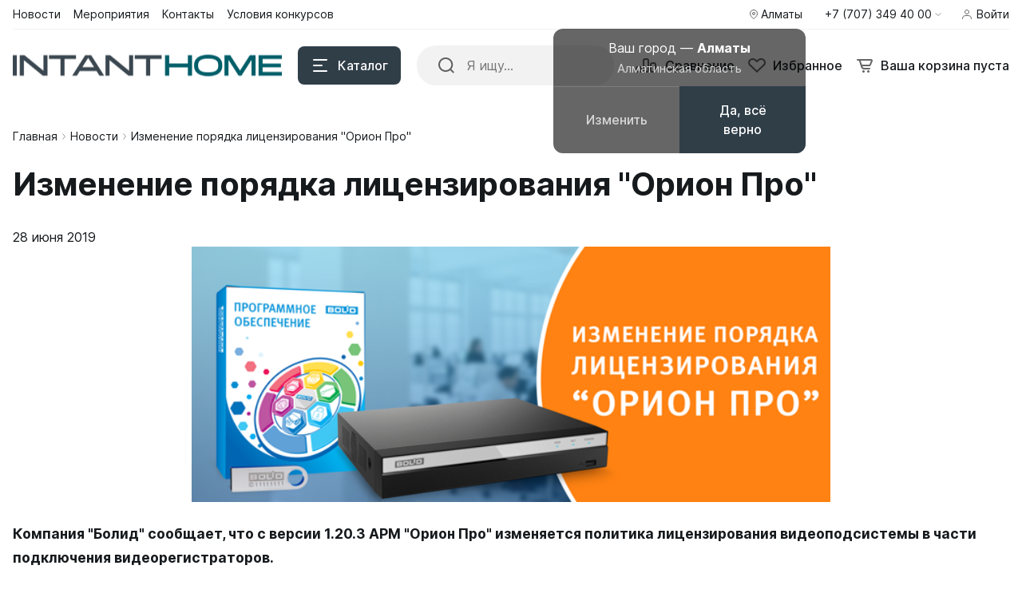

--- FILE ---
content_type: text/html; charset=UTF-8
request_url: https://intant-home.kz/news/7157/
body_size: 22087
content:
<!DOCTYPE html>
<html xmlns="http://www.w3.org/1999/xhtml" lang="ru">
	<head><!-- Yandex.Metrika counter -->
        <script type="text/javascript" >
            (function(m,e,t,r,i,k,a){m[i]=m[i]||function(){(m[i].a=m[i].a||[]).push(arguments)};
                m[i].l=1*new Date();
                for (var j = 0; j < document.scripts.length; j++) {if (document.scripts[j].src === r) { return; }}
                k=e.createElement(t),a=e.getElementsByTagName(t)[0],k.async=1,k.src=r,a.parentNode.insertBefore(k,a)})
            (window, document, "script", "https://mc.yandex.ru/metrika/tag.js", "ym");

            ym(94026714, "init", {
                clickmap:true,
                trackLinks:true,
                accurateTrackBounce:true
            });
        </script>
        <noscript><div><img src="https://mc.yandex.ru/watch/94026714" style="position:absolute; left:-9999px;" alt="" /></div></noscript>
        <!-- /Yandex.Metrika counter -->
        <!-- Google tag (gtag.js) -->
        <script async src="https://www.googletagmanager.com/gtag/js?id=G-YTE5NER5J7"></script>
        <script> window.dataLayer = window.dataLayer || [];
            function gtag(){dataLayer.push(arguments);} gtag('js', new Date());
            gtag('config', 'G-YTE5NER5J7');
        </script>
        <!-- Google tag (gtag.js) -->
				<title>Изменение порядка лицензирования &quot;Орион Про&quot;</title>
        		<meta http-equiv="X-UA-Compatible" content="IE=edge">
		<meta name="viewport" content="width=device-width, initial-scale=1.0">
		<meta name="HandheldFriendly" content="true" />
		<meta name="format-detection" content="telephone=no">
        <meta property="og:site_name" content="intant-home.kz">
        <meta property="og:title" content="Изменение порядка лицензирования &quot;Орион Про&quot;">
        <meta property="og:url" content="intant-home.kz/news/7157/">
        <meta name="og:type" content="website">
        <meta property="og:image" content="https://">
        <meta property="og:description" content="Системы видеонаблюдения, безопасности, оповещения, контроля доступа, охранно-пожарной сигнализации и пожаротушения">

        <meta http-equiv="Content-Type" content="text/html; charset=UTF-8" />
<meta name="keywords" content="Системы видеонаблюдения, безопасности, оповещения, контроля доступа, охранно-пожарной сигнализации и пожаротушения" />
<meta name="description" content="Системы видеонаблюдения, безопасности, оповещения, контроля доступа, охранно-пожарной сигнализации и пожаротушения" />
<link href="/bitrix/js/ui/design-tokens/dist/ui.design-tokens.css?167784586824720" type="text/css"  rel="stylesheet" />
<link href="/bitrix/js/ui/fonts/opensans/ui.font.opensans.css?16778456392555" type="text/css"  rel="stylesheet" />
<link href="/bitrix/js/main/popup/dist/main.popup.bundle.css?167784578828324" type="text/css"  rel="stylesheet" />
<link href="/bitrix/cache/css/it/alpha_it/page_e910cbb16bcdc23e45452374e174f54b/page_e910cbb16bcdc23e45452374e174f54b_v1.css?1740571645345" type="text/css"  rel="stylesheet" />
<link href="/bitrix/cache/css/it/alpha_it/template_f5661ea8b329f3c3e57e333056ef74e1/template_f5661ea8b329f3c3e57e333056ef74e1_v1.css?1743486922586366" type="text/css"  data-template-style="true" rel="stylesheet" />
<link href="/bitrix/panel/main/popup.css?167784578822696" type="text/css"  data-template-style="true"  rel="stylesheet" />
<script type="text/javascript">if(!window.BX)window.BX={};if(!window.BX.message)window.BX.message=function(mess){if(typeof mess==='object'){for(let i in mess) {BX.message[i]=mess[i];} return true;}};</script>
<script type="text/javascript">(window.BX||top.BX).message({'JS_CORE_LOADING':'Загрузка...','JS_CORE_NO_DATA':'- Нет данных -','JS_CORE_WINDOW_CLOSE':'Закрыть','JS_CORE_WINDOW_EXPAND':'Развернуть','JS_CORE_WINDOW_NARROW':'Свернуть в окно','JS_CORE_WINDOW_SAVE':'Сохранить','JS_CORE_WINDOW_CANCEL':'Отменить','JS_CORE_WINDOW_CONTINUE':'Продолжить','JS_CORE_H':'ч','JS_CORE_M':'м','JS_CORE_S':'с','JSADM_AI_HIDE_EXTRA':'Скрыть лишние','JSADM_AI_ALL_NOTIF':'Показать все','JSADM_AUTH_REQ':'Требуется авторизация!','JS_CORE_WINDOW_AUTH':'Войти','JS_CORE_IMAGE_FULL':'Полный размер'});</script>

<script type="text/javascript" src="/bitrix/js/main/core/core.js?1677845788487984"></script>

<script>BX.setJSList(['/bitrix/js/main/core/core_ajax.js','/bitrix/js/main/core/core_promise.js','/bitrix/js/main/polyfill/promise/js/promise.js','/bitrix/js/main/loadext/loadext.js','/bitrix/js/main/loadext/extension.js','/bitrix/js/main/polyfill/promise/js/promise.js','/bitrix/js/main/polyfill/find/js/find.js','/bitrix/js/main/polyfill/includes/js/includes.js','/bitrix/js/main/polyfill/matches/js/matches.js','/bitrix/js/ui/polyfill/closest/js/closest.js','/bitrix/js/main/polyfill/fill/main.polyfill.fill.js','/bitrix/js/main/polyfill/find/js/find.js','/bitrix/js/main/polyfill/matches/js/matches.js','/bitrix/js/main/polyfill/core/dist/polyfill.bundle.js','/bitrix/js/main/core/core.js','/bitrix/js/main/polyfill/intersectionobserver/js/intersectionobserver.js','/bitrix/js/main/lazyload/dist/lazyload.bundle.js','/bitrix/js/main/polyfill/core/dist/polyfill.bundle.js','/bitrix/js/main/parambag/dist/parambag.bundle.js']);
</script>
<script type="text/javascript">(window.BX||top.BX).message({'JS_CORE_LOADING':'Загрузка...','JS_CORE_NO_DATA':'- Нет данных -','JS_CORE_WINDOW_CLOSE':'Закрыть','JS_CORE_WINDOW_EXPAND':'Развернуть','JS_CORE_WINDOW_NARROW':'Свернуть в окно','JS_CORE_WINDOW_SAVE':'Сохранить','JS_CORE_WINDOW_CANCEL':'Отменить','JS_CORE_WINDOW_CONTINUE':'Продолжить','JS_CORE_H':'ч','JS_CORE_M':'м','JS_CORE_S':'с','JSADM_AI_HIDE_EXTRA':'Скрыть лишние','JSADM_AI_ALL_NOTIF':'Показать все','JSADM_AUTH_REQ':'Требуется авторизация!','JS_CORE_WINDOW_AUTH':'Войти','JS_CORE_IMAGE_FULL':'Полный размер'});</script>
<script type="text/javascript">(window.BX||top.BX).message({'phone_auth_resend':'Вы сможете отправить код повторно через #INTERVAL# сек.','phone_auth_resend_link':'Отправить код повторно'});</script>
<script type="text/javascript">(window.BX||top.BX).message({'LANGUAGE_ID':'ru','FORMAT_DATE':'DD.MM.YYYY','FORMAT_DATETIME':'DD.MM.YYYY HH:MI:SS','COOKIE_PREFIX':'INTANT','SERVER_TZ_OFFSET':'18000','UTF_MODE':'Y','SITE_ID':'it','SITE_DIR':'/','USER_ID':'','SERVER_TIME':'1768914681','USER_TZ_OFFSET':'0','USER_TZ_AUTO':'Y','bitrix_sessid':'c3abfafc52631cb470ae6b41e3d77512'});</script>


<script type="text/javascript" src="/bitrix/js/main/pageobject/pageobject.js?1671724004864"></script>
<script type="text/javascript" src="/bitrix/js/main/core/core_window.js?167784544898768"></script>
<script type="text/javascript" src="/bitrix/js/main/core/core_phone_auth.js?16717240042093"></script>
<script type="text/javascript" src="/bitrix/js/main/core/core_fx.js?167172400516888"></script>
<script type="text/javascript" src="/bitrix/js/main/popup/dist/main.popup.bundle.js?1677845782116769"></script>
<script type="text/javascript" src="/bitrix/js/currency/currency-core/dist/currency-core.bundle.js?16778451117014"></script>
<script type="text/javascript" src="/bitrix/js/currency/core_currency.js?16717239651141"></script>
<script type="text/javascript" src="https://captcha-api.yandex.ru/captcha.js"></script>
<script type="text/javascript">BX.setCSSList(['/local/components/it_shop/b_news/templates/i_list/bitrix/news.detail/.default/style.css','/bitrix/templates/alpha_it/vendor/bootstrap/bootstrap.min.css','/bitrix/templates/alpha_it/vendor/bootstrap/bootstrap-select.min.css','/bitrix/templates/alpha_it/vendor/perfect-scrollbar/perfect-scrollbar.css','/bitrix/templates/alpha_it/vendor/swiper/swiper.min.css','/bitrix/templates/alpha_it/vendor/lightbox/lightbox.min.css','/bitrix/templates/alpha_it/vendor/fonts/Inter/font.css','/bitrix/templates/alpha_it/less_compile/d7e71503b111d4d9d506c2a50a11ab47be0d0f6c_it.css','/bitrix/templates/alpha_it/styles.css','/bitrix/templates/alpha_it/template_styles.css']);</script>
<script>BX.message([])</script>
<script>BX.message({'ADD_TO_BASKET_SUB_TITLE':'Вы добавили товар в корзину','ADD_TO_COMPARE_TITLE':'Вы добавили товар в список сравнения','ADD_TO_COMPARE_ERROR':'При добавлении товара в список сравнения произошла ошибка','ADD_TO_WISHLIST_TITLE':'Вы добавили товар в избранное','DELETE_FROM_WISHLIST_TITLE':'Вы удалили товар из избранного','GO_TO_BASKET_TITLE':'Перейти в корзину','GO_TO_EMPTY_TITLE':'Перейти','GO_TO_WISHLIST_TITLE':'Перейти в избранное'})</script>
<meta name='fragment' content='!' />
<link rel="icon" type="image/png" sizes="192x192" href="/upload/nextype.alpha/c78/x2r5v7kble526qpgh7bwxl4vuv9xibel.jpeg">
<link rel="apple-touch-icon" sizes="180x180" href="/upload/nextype.alpha/c78/x2r5v7kble526qpgh7bwxl4vuv9xibel.jpeg">
<link rel="icon" type="image/png" sizes="32x32" href="/upload/nextype.alpha/c78/x2r5v7kble526qpgh7bwxl4vuv9xibel.jpeg">
<link rel="icon" type="image/png" sizes="16x16" href="/upload/resize_cache/nextype.alpha/c78/16_16_2/x2r5v7kble526qpgh7bwxl4vuv9xibel.jpeg">
<meta name="msapplication-TileColor" content="#303e48">
<meta name="theme-color" content="#ffffff">
<script>BX.message({'LANG_CHARSET':'UTF-8','PHONE_NUMBER_MASK':'+7 (999) 999-99-99'})</script>



<script type="text/javascript" src="/bitrix/components/bitrix/search.title/script.js?16717240409847"></script>
<script type="text/javascript" src="/bitrix/templates/alpha_it/components/bitrix/search.title/inline/script.js?16738043496495"></script>
<script type="text/javascript" src="/bitrix/templates/alpha_it/vendor/jquery/jquery.min.js?167380434685511"></script>
<script type="text/javascript" src="/bitrix/templates/alpha_it/vendor/bootstrap/bootstrap.bundle.min.js?167380434680927"></script>
<script type="text/javascript" src="/bitrix/templates/alpha_it/vendor/bootstrap/bootstrap-select.min.js?167380434650638"></script>
<script type="text/javascript" src="/bitrix/templates/alpha_it/vendor/maskedinput/jquery.maskedinput.min.js?16738043464330"></script>
<script type="text/javascript" src="/bitrix/templates/alpha_it/vendor/perfect-scrollbar/perfect-scrollbar.min.js?167380434619569"></script>
<script type="text/javascript" src="/bitrix/templates/alpha_it/vendor/jquery/jquery.inview.js?16738043461437"></script>
<script type="text/javascript" src="/bitrix/templates/alpha_it/vendor/swiper/swiper.min.js?1673804346160909"></script>
<script type="text/javascript" src="/bitrix/templates/alpha_it/vendor/jquery/jquery.lazy.min.js?16738043469686"></script>
<script type="text/javascript" src="/bitrix/templates/alpha_it/vendor/jquery/jquery.lazy.av.min.js?16738043461002"></script>
<script type="text/javascript" src="/bitrix/templates/alpha_it/vendor/vue/vue.min.js?167380434693675"></script>
<script type="text/javascript" src="/bitrix/templates/alpha_it/vendor/lightbox/lightbox.min.js?167380434619750"></script>
<script type="text/javascript" src="/bitrix/templates/alpha_it/vendor/hover_touch/jquery.izoomify.js?16738043467210"></script>
<script type="text/javascript" src="/bitrix/templates/alpha_it/js/application.js?167784470124935"></script>
<script type="text/javascript" src="/bitrix/templates/alpha_it/js/layout.js?17386614543555"></script>
<script type="text/javascript" src="/bitrix/templates/alpha_it/js/messages.js?16738043516007"></script>
<script type="text/javascript" src="/bitrix/templates/alpha_it/js/basket.js?16738043514957"></script>
<script type="text/javascript" src="/bitrix/templates/alpha_it/js/wishlist.js?16738043512068"></script>
<script type="text/javascript" src="/bitrix/templates/alpha_it/js/compare.js?16738043511437"></script>
<script type="text/javascript" src="/bitrix/templates/alpha_it/js/menu.js?16738043513828"></script>
<script type="text/javascript" src="/bitrix/templates/alpha_it/js/signform.js?16738043512155"></script>
<script type="text/javascript" src="/bitrix/templates/alpha_it/js/popups.js?16738043513336"></script>
<script type="text/javascript" src="/bitrix/templates/alpha_it/js/catalogitem.js?1673804351144046"></script>
<script type="text/javascript" src="/bitrix/templates/alpha_it/custom.js?169937548438"></script>
<script type="text/javascript">var _ba = _ba || []; _ba.push(["aid", "aa41ae48034a1522696b2d1ff33da429"]); _ba.push(["host", "intant-home.kz"]); (function() {var ba = document.createElement("script"); ba.type = "text/javascript"; ba.async = true;ba.src = (document.location.protocol == "https:" ? "https://" : "http://") + "bitrix.info/ba.js";var s = document.getElementsByTagName("script")[0];s.parentNode.insertBefore(ba, s);})();</script>


		                
                    <style>
                        .modal-lazy-spinner{display: flex; width: 100%; min-height: 150px; justify-content: center; align-items: center;}
                        @keyframes placeHolderShimmer {
                            0% {
                                -webkit-transform: translateZ(0);
                                transform: translateZ(0);
                                background-position: -468px 0
                            }
                            to {
                                -webkit-transform: translateZ(0);
                                transform: translateZ(0);
                                background-position: 468px 0
                            }
                        }
                        
                        .skeleton-card {
                            transition: all .3s ease-in-out;
                            -webkit-backface-visibility: hidden;
                        }
                        
                        .skeleton-card.hidden {
                            transition: all .3s ease-in-out;
                            opacity: 0;
                            height: 0;
                            padding: 0
                        }
                        
                        .skeleton-bg {
                            will-change: transform;
                            /*animation: placeHolderShimmer 1s linear infinite forwards;*/
                            -webkit-backface-visibility: hidden;
                            background: #fff;
                            background: linear-gradient(90deg, #F5F5F5 8%, #fff 18%, #F5F5F5 33%);
                            background-size: 800px 104px;
                            height: 100%;
                            position: relative;
                            box-sizing: border-box;
                        }
                    </style>
        <!-- Google Tag Manager -->
        <script>(function(w,d,s,l,i){w[l]=w[l]||[];w[l].push({'gtm.start':
                    new Date().getTime(),event:'gtm.js'});var f=d.getElementsByTagName(s)[0],
                j=d.createElement(s),dl=l!='dataLayer'?'&l='+l:'';j.async=true;j.src=
                'https://www.googletagmanager.com/gtm.js?id='+i+dl;f.parentNode.insertBefore(j,f);
            })(window,document,'script','dataLayer','GTM-544BR9W');</script>
        <!-- End Google Tag Manager -->
        <!-- Meta Pixel Code -->
        <script>
            !function(f,b,e,v,n,t,s)
            {if(f.fbq)return;n=f.fbq=function(){n.callMethod?
                n.callMethod.apply(n,arguments):n.queue.push(arguments)};
                if(!f._fbq)f._fbq=n;n.push=n;n.loaded=!0;n.version='2.0';
                n.queue=[];t=b.createElement(e);t.async=!0;
                t.src=v;s=b.getElementsByTagName(e)[0];
                s.parentNode.insertBefore(t,s)}(window, document,'script',
                'https://connect.facebook.net/en_US/fbevents.js');
            fbq('init', '1535964493522907');
            fbq('track', 'PageView');
        </script>
        <noscript><img height="1" width="1" style="display:none"
                       src="https://www.facebook.com/tr?id=1535964493522907&ev=PageView&noscript=1"
            /></noscript>
        <!-- End Meta Pixel Code -->
	</head>
	<body class="catalog-image-background macos width-1488">
            <!-- Google Tag Manager (noscript) -->
            <noscript>
                <iframe src="https://www.googletagmanager.com/ns.html?id=GTM-PNN7WRT"
                        height="0" width="0" style="display:none;visibility:hidden">
                </iframe>
            </noscript>
            <!-- End Google Tag Manager (noscript) -->

            <div id="panel"></div>
            
            <div class="blur-bar-container" id="system-messages"></div>
            
                                <div class="ajax-layout" id="a880cf219de79fd03c41f29768e8b65848928ac8"></div>
        <script>
            (function() {
                if (typeof(Alpha) == 'object')
                {
                    Alpha.Ajax.load({
                        containerId: 'a880cf219de79fd03c41f29768e8b65848928ac8',
                        params: 'YTozOntzOjQ6ImZpbGUiO3M6MTA6InNlYXJjaC5waHAiO3M6NDoiZGF0YSI7YToxOntzOjE2OiJwYXJlbnRSZXF1ZXN0VXJpIjtzOjExOiIvbmV3cy83MTU3LyI7fXM6MTA6ImN1cnJlbnREaXIiO047fQ=='
                    });
                }
            })();
        </script>
                    
            
<div class="header header-fixed open-header">

    <div class="main-header-wrapper">
        <div class="container">
            <div class="main-header">
                <div class="menu-btn"> 
                    <a href="javascript:void(0)" data-main-menu-btn="" class="icon icon-menu"></a> 
                </div>

                <div class="logo"> 
                                        
<a href="/">
    <svg version="1.2" xmlns="http://www.w3.org/2000/svg" viewBox="0 0 337 27" width="337" height="27"><defs><image  width="337" height="27" id="img1" href="[data-uri]"/></defs><style></style><use  href="#img1" x="0" y="0" /></svg></a>                </div>

                <div class="menu-button">
                    <a href="javascript:void(0)" class="btn btn-primary">
                        <div class="hamburger hamburger-button">
                            <div class="hamburger-box">
                                <div class="hamburger-inner"></div>
                            </div>
                        </div>
                        <span>Каталог</span>
                    </a>
                    <a href="/catalog/" class="btn btn-primary">
                        <span>Товары</span>
                    </a>
                </div>

                <div class="small-menu menu" id="fixed-small-menu">
                    
                                        <div>
                        <ul class="menu-list-0 reset-ul-list" id="top_fixed_menu_i6ZRTC">
        <li data-depth="1" data-max-depth="1" class="active">
        <a href="/news/">
            <span >Новости</span>
        </a>
        
            </li>
        <li data-depth="1" data-max-depth="1" >
        <a href="/action/">
            <span >Мероприятия</span>
        </a>
        
            </li>
        <li data-depth="1" data-max-depth="1" >
        <a href="/contacts/">
            <span >Контакты</span>
        </a>
        
            </li>
        <li data-depth="1" data-max-depth="1" >
        <a href="/usloviya-konkursov/">
            <span >Условия конкурсов</span>
        </a>
        
            </li>
        
    
</ul>

<script>
    BX.ready(function() {
        new window.Alpha.Menu({
            containerId: "top_fixed_menu_i6ZRTC"
        });
    });
</script>

                    </div>
                </div>

                <div class="icons">
                    <a href="javascript:void(0)" class="search" data-entity="button-search-modal">
                        <i class="icon icon-search-2-line"></i>
                        <span>Поиск</span>
                    </a>
                    
                                        
<div class="compare-container">
    <a href="/catalog/compare.php" id="bx_compare_DBU5fz9zaD" class="compare" data-compare-icon>
        <i class="icon icon-compare-header"></i>
        <span>Сравнение</span>
    </a>
</div>

<script>
    BX.ready(function(){

        new window.Alpha.Compare({
            siteId: 'it',
            containerId: 'bx_compare_DBU5fz9zaD',
        });

    });
</script>                    
                                        
<div class="favorites-container" id="bx_wishlistg5jO6cZqZL">
    <a href="/wishlist/" class="favorites">
        <i class="icon icon-bx-heart"></i>
        <span>Избранное</span>
    </a>
</div>

<script>
        BX.ready(function(){

            new window.Alpha.Wishlist({
                siteId: 'it',
                containerId: 'bx_wishlistg5jO6cZqZL',
                ajaxPath: '/include/ajax/wishlist_layout.php'
            });

        });
    </script>                        
                                        
<div id="bx_basket_header_fixed" class="small-basket-wrapper">
    
    <div class="small-basket-container">

        <a href="/basket/" class="basket">
            <i class="icon icon-basket"></i>
            <span>Ваша корзина пуста</span>
        </a>

        
       
    </div>
    
        
        <script>
            BX.ready(function(){

                new window.Alpha.Basket({
                    siteId: 'it',
                    containerId: 'bx_basket_header_fixed',
                    ajaxPath: '/bitrix/templates/alpha_it/components/bitrix/sale.basket.basket.line/header/ajax.php',
                    templateName: 'header',
                    params: {'CONTAINER_ID':'bx_basket_header_fixed','HIDE_ON_BASKET_PAGES':'N','PATH_TO_AUTHORIZE':'/auth/','PATH_TO_BASKET':'/basket/','PATH_TO_ORDER':'/order/','PATH_TO_PERSONAL':'/personal/','PATH_TO_PROFILE':'/personal/','PATH_TO_REGISTER':'/auth/','POSITION_FIXED':'N','SHOW_AUTHOR':'N','SHOW_EMPTY_VALUES':'Y','SHOW_NUM_PRODUCTS':'Y','SHOW_PERSONAL_LINK':'Y','SHOW_PRODUCTS':'Y','SHOW_REGISTRATION':'N','SHOW_TOTAL_PRICE':'Y','CACHE_TYPE':'A','SHOW_DELAY':'Y','SHOW_NOTAVAIL':'Y','SHOW_IMAGE':'Y','SHOW_PRICE':'Y','SHOW_SUMMARY':'Y','POSITION_VERTICAL':'top','POSITION_HORIZONTAL':'right','MAX_IMAGE_SIZE':'70','AJAX':'N','~CONTAINER_ID':'bx_basket_header_fixed','~HIDE_ON_BASKET_PAGES':'N','~PATH_TO_AUTHORIZE':'/auth/','~PATH_TO_BASKET':'/basket/','~PATH_TO_ORDER':'/order/','~PATH_TO_PERSONAL':'/personal/','~PATH_TO_PROFILE':'/personal/','~PATH_TO_REGISTER':'/auth/','~POSITION_FIXED':'N','~SHOW_AUTHOR':'N','~SHOW_EMPTY_VALUES':'Y','~SHOW_NUM_PRODUCTS':'Y','~SHOW_PERSONAL_LINK':'Y','~SHOW_PRODUCTS':'Y','~SHOW_REGISTRATION':'N','~SHOW_TOTAL_PRICE':'Y','~CACHE_TYPE':'A','~SHOW_DELAY':'Y','~SHOW_NOTAVAIL':'Y','~SHOW_IMAGE':'Y','~SHOW_PRICE':'Y','~SHOW_SUMMARY':'Y','~POSITION_VERTICAL':'top','~POSITION_HORIZONTAL':'right','~MAX_IMAGE_SIZE':'70','~AJAX':'N'}                });

                $("body").on('mouseover', '#bx_basket_header_fixed .basket', function () {
                    $('#bx_basket_header_fixed .small-basket').removeClass('loading');
                });

            });

        </script>
</div>
                    
                </div>
            </div>
        </div>

    </div>
    <script>
        $(document).ready(function () {
            if ($('.header').hasClass('type3')) {
                $('.header').siblings('.header-fixed').find('.menu-button').addClass('type3');
            }
        });
    </script>
</div>

            <div class="header type2 test2">
    <div class="top-header-wrapper">
        <div class="container">
            <div class="top-header">

                <div class="small-menu menu">
                                        <ul class="menu-list-0 reset-ul-list" id="top_menu_kQwo5o">
        <li data-depth="1" data-max-depth="1" class="active">
        <a href="/news/">
            <span class="font-body-small">Новости</span>
                    </a>
        
            </li>
        <li data-depth="1" data-max-depth="1" >
        <a href="/action/">
            <span class="font-body-small">Мероприятия</span>
                    </a>
        
            </li>
        <li data-depth="1" data-max-depth="1" >
        <a href="/contacts/">
            <span class="font-body-small">Контакты</span>
                    </a>
        
            </li>
        <li data-depth="1" data-max-depth="1" >
        <a href="/usloviya-konkursov/">
            <span class="font-body-small">Условия конкурсов</span>
                    </a>
        
            </li>
        
    
</ul>

<script>
    BX.ready(function() {
        new window.Alpha.Menu({
            containerId: "top_menu_kQwo5o"
        });
    });
</script>

                </div>

                <div class="location">
                    
                    
        <a href="#regions-modal" class="current-region" data-toggle="modal">
                <i class="icon icon-bx-location"></i>
                <span class="font-body-small">Алматы</span>
        </a>

                <div class="city-suggestion-container open">

            <div class="city-suggestion-popup">
                <div class="info">
                    <div class="title font-title">Ваш город — <span>Алматы</span></div>

                    <div class="subtitle font-body-2">Алматинская область</div>                </div>
                <div class="buttons">
                    <a href="#regions-modal" data-toggle="modal" class="btn change font-large-button">Изменить</a>
                    <a href="/include/ajax/change_region.php?id=15656&r=/" class="btn confirm btn-primary font-large-button">Да, всё верно</a>
                </div>
            </div>
        </div>
        <script>
        $(document).ready(function () {
            $(".city-suggestion-container .btn.change").on('click', function () {
                $(".city-suggestion-container").removeClass('open');
            });
        });
        </script>
        
                </div>

                <div class="phone">

                                            <div class="dropdown">
		<a href="tel:77073494000" class="current" role="button" id="dropdownHeaderPhones" aria-haspopup="true" aria-expanded="false">
            <span class="font-body-small">+7 (707) 349 40 00</span>
            <i class="icon icon-arrow-light-down"></i>
        </a>
        <div class="dropdown-menu" aria-labelledby="dropdownHeaderPhones">
            <div class="dropdown-menu-wrap">
				<a class="dropdown-item font-body-small" href="tel:77073494000">
                    <span>+7 (707) 349 40 00</span>
                    <span class="font-tiny-text"></span>
                </a>
                <a class="dropdown-item font-body-small" href="tel:77273494040">
                    <span>+7 (727) 349 40 40</span>
                    <span class="font-tiny-text"></span>
                </a>

                <a href="javascript:void(0)" onclick="window.Alpha.Popups.openAjaxContent({url: '/include/ajax/form.php?id=callback'})" class="btn btn-primary">Заказать звонок</a>
            </div>
        </div>
    </div>

                </div>


                <div class="sign-in">
                    
                                            <a href="/auth/" data-toggle="modal" data-target="#authModal" class="sign-in-link font-body-small">
        <i class="icon icon-user-16"></i>
        <span>Войти</span>
    </a>

    <div class="modal fade" id="authModal" tabindex="-1" aria-hidden="true">
        <div class="modal-dialog">
            <div class="modal-content">
                <a href="javascript:void(0);" class="close" data-dismiss="modal" aria-label="Close">
                    <i class="icon icon-close-big"></i>
                </a>
                <div class="scrollbar-inner">
                                            <ul class="nav nav-tabs" id="myTab" role="tablist">
                            <li class="nav-item" role="presentation">
                                <a class="nav-link active" id="login-tab" data-toggle="tab" href="#login" role="tab" aria-controls="login"
                                   aria-selected="true">Вход</a>
                            </li>

                                                            <li class="nav-item" role="presentation">
                                    <a class="nav-link" id="registration-tab" data-toggle="tab" href="#registration" role="tab" aria-controls="registration"
                                       aria-selected="false">Регистрация</a>
                                </li>
                            
                        </ul>
                        <div class="tab-content">
                            <div class="tab-pane active" id="login" role="tabpanel" aria-labelledby="login-tab">

                                
    <form id="bx_system_auth_formiIjGFB" name="system_auth_form6zOYVN" method="post" target="_top" action="/auth/?login=yes">
        
        
        
            <input type="hidden" name="AUTH_FORM" value="Y" />
            <input type="hidden" name="TYPE" value="AUTH" />
            <input type="hidden" name="USER_REMEMBER" value="Y" />
            <input type="hidden" name="Login" value="Y" />

                        <div class="custom-input-wrap">
                <div class="custom-input">
                    <input type="text" value="" data-field-type="phone" required="required" name="USER_LOGIN" maxlength="50">
                    <label>Номер телефона</label>
                </div>
                            </div>
            

            <div class="custom-input-wrap">
                <div class="custom-input">
                    <input type="password" required="required" name="USER_PASSWORD" maxlength="255" autocomplete="off">
                    <label>Пароль</label>
                </div>
            </div>


            
            <button class="btn btn-primary btn-large">Войти</button>
            <a href="/auth/?forgot_password=yes&amp;backurl=%2Fnews%2F7157%2F" class="link font-large-button">Забыли пароль?</a>

            
        </form>

        <script>
        BX.ready(function(){

            new window.Alpha.SignForm({
                siteId: 'it',
                formId: 'bx_system_auth_formiIjGFB',
                ajaxPath: '/bitrix/templates/alpha_it/components/bitrix/system.auth.form/popup/ajax.php?login=yes',
                templateName: 'popup',
                signedParamsString: '[base64].2b34dd95392b2f5be2fdc2a91404c4a61471cdfebb4e1f053b3dd35ed17e0065'
            });

        });
    </script>



                            </div>

                            
                                <div class="tab-pane" id="registration" role="tabpanel" aria-labelledby="registration-tab">

                                    <form method="post" action="/news/7157/" name="bform" enctype="multipart/form-data" id="bx_system_reg_formOwuTUH">
    

                    <input type="hidden" name="AUTH_FORM" value="Y" />
            <input type="hidden" name="TYPE" value="REGISTRATION" />

            <div class="custom-input-wrap">
                <div class="custom-input">
                    <input type="text" id="regform-field-name" name="USER_NAME" maxlength="50" value="" />
                    <label for="regform-field-name">Имя:</label>
                </div>
            </div>

            <div class="custom-input-wrap">
                <div class="custom-input">
                    <input type="text" id="regform-field-last-name" name="USER_LAST_NAME" maxlength="50" value="" />
                    <label for="regform-field-last-name">Фамилия:</label>
                </div>
            </div>

                        
                        <div class="custom-input-wrap">
                <div class="custom-input">
                    <input type="text" id="regform-field-phone" data-field-type="phone" required="required" name="USER_PHONE_NUMBER" maxlength="255" value="" />
                    <label for="regform-field-phone">Номер телефона: *</label>
                </div>
            </div>
            
            
            <div class="custom-input-wrap">
                <div class="custom-input">
                    <input type="password" name="USER_PASSWORD" maxlength="50" />
                    <label>Пароль:</label>
                </div>
                            </div>

            <div class="custom-input-wrap">
                <div class="custom-input">
                    <input type="password" name="USER_CONFIRM_PASSWORD" maxlength="50" />
                    <label>Подтверждение пароля:</label>
                </div>
            </div>

            <div class="custom-input-wrap captcha">
<div class="custom-input">
<input type="hidden" name="captcha_sid" value="0b2d1c7f58d7cbf80f8282573741819a" /><input type="text" name="captcha_word" maxlength="50" value="" autocomplete="off" />
<label>
Код с картинки
</label>
</div>
<img src="/bitrix/tools/captcha.php?captcha_sid=0b2d1c7f58d7cbf80f8282573741819a" width="180" height="40" alt="CAPTCHA" />
            <button type="submit" class="btn btn-primary btn-large" value="y" name="Register">Регистрация</button>

            
        
</form>

<script>
        BX.ready(function(){

            new window.Alpha.SignForm({
                siteId: 'it',
                formId: 'bx_system_reg_formOwuTUH',
                ajaxPath: '/bitrix/templates/alpha_it/components/nextype/alpha.system.auth.registration/popup/ajax.php?register=yes',
                templateName: 'popup',
                signedParamsString: 'YTo2OntzOjEyOiJSRURJUkVDVF9VUkwiO047czoxMToiQVVUSF9SRVNVTFQiO047czoxMDoiQ0FDSEVfVFlQRSI7czoxOiJBIjtzOjEzOiJ+UkVESVJFQ1RfVVJMIjtOO3M6MTI6In5BVVRIX1JFU1VMVCI7TjtzOjExOiJ+Q0FDSEVfVFlQRSI7czoxOiJBIjt9.9b1883e1587e84738f5c55cab483fadbb8663d4478aef448e9fe51468d7ce779'
            });

        });
    </script>

                                </div>
                                                    </div>
                                    </div>
            </div>
        </div>
    </div>
                

                </div>

            </div>
        </div>
    </div>
    <div class="main-header-wrapper">
        <div class="container">
            <div class="main-header">
                <div class="menu-btn"> 
                    <a href="javascript:void(0)" data-main-menu-btn="" class="icon icon-menu"></a> 
                </div>

                <div class="logo"> 
                    
                    
<a href="/">
    <svg version="1.2" xmlns="http://www.w3.org/2000/svg" viewBox="0 0 337 27" width="337" height="27"><defs><image  width="337" height="27" id="img1" href="[data-uri]"/></defs><style></style><use  href="#img1" x="0" y="0" /></svg></a>                    
                    <div class="slogan font-body-small hidden-xl">Интернет-магазин
систем безопасности</div>
                </div>

                <div class="menu-button">
                    <a href="javascript:void(0)" class="btn btn-primary test">
                        <div class="hamburger hamburger-button">
                            <div class="hamburger-box">
                                <div class="hamburger-inner"></div>
                            </div>
                        </div>
                        <span>Каталог</span>
                    </a>
                </div>
                
                                
    <div class="search-header">
        <div class="search-line">

            <form action="/catalog/" autocomplete="off" class="search-form" id="title-inline-search">
                <div class="input"> 
                    <i class="icon icon-search-2-line"></i>
                    <input type="search" id="title-inline-search-input" autocomplete="off" name="q" placeholder="Я ищу...">
                </div>
            </form>
            
            <div class="search-list-found font-body" id="title-inline-search-results"></div>

        </div>

    </div>

<script>
    BX.loadScript('/bitrix/templates/alpha_it/components/bitrix/search.title/inline/script.js', function () {
        new JCAlphaTitleSearch({
            'AJAX_PAGE' : '/bitrix/templates/alpha_it/components/bitrix/search.title/inline/component.php',
            'CONTAINER_ID': 'title-inline-search',
            'RESULT_CONTAINER_ID': 'title-inline-search-results',
            'INPUT_ID': 'title-inline-search-input',
            'MIN_QUERY_LEN': 2,
            'SITE_ID': 'it',
            'SIGNED_PARAMS_STRING': '[base64].44ffaceed75886d65237638306f829bc247310a11a4c094672802f7e9596efc3'
	    });
    });
    $(document).ready(function(){
        $('#title-inline-search-input').on('focus active',function() {
            $(this).parents('#title-inline-search').addClass('active');
        });
        $('#title-inline-search-input').on('blur',function() {
            $(this).parents('#title-inline-search').removeClass('active');
        });
    })

	
</script>

                <div class="icons">
                    
                                        <a href="/catalog/search.php?q=" data-entity="button-search-modal" class="search">
    <i class="icon icon-search-2-line"></i>
</a>
                                        
<div class="compare-container">
    <a href="/catalog/compare.php" id="bx_compare_uA47vyXfGD" class="compare" data-compare-icon>
        <i class="icon icon-compare-header"></i>
        <span>Сравнение</span>
    </a>
</div>

<script>
    BX.ready(function(){

        new window.Alpha.Compare({
            siteId: 'it',
            containerId: 'bx_compare_uA47vyXfGD',
        });

    });
</script>
                                        
<div class="favorites-container" id="bx_wishlistV4sW5E1ATC">
    <a href="/wishlist/" class="favorites">
        <i class="icon icon-bx-heart"></i>
        <span>Избранное</span>
    </a>
</div>

<script>
        BX.ready(function(){

            new window.Alpha.Wishlist({
                siteId: 'it',
                containerId: 'bx_wishlistV4sW5E1ATC',
                ajaxPath: '/include/ajax/wishlist_layout.php'
            });

        });
    </script>
                                        
<div id="bx_basket_header" class="small-basket-wrapper">
    
    <div class="small-basket-container">

        <a href="/basket/" class="basket">
            <i class="icon icon-basket"></i>
            <span>Ваша корзина пуста</span>
        </a>

        
       
    </div>
    
        
        <script>
            BX.ready(function(){

                new window.Alpha.Basket({
                    siteId: 'it',
                    containerId: 'bx_basket_header',
                    ajaxPath: '/bitrix/templates/alpha_it/components/bitrix/sale.basket.basket.line/header/ajax.php',
                    templateName: 'header',
                    params: {'CONTAINER_ID':'bx_basket_header','HIDE_ON_BASKET_PAGES':'N','PATH_TO_AUTHORIZE':'/auth/','PATH_TO_BASKET':'/basket/','PATH_TO_ORDER':'/order/','PATH_TO_PERSONAL':'/personal/','PATH_TO_PROFILE':'/personal/','PATH_TO_REGISTER':'/auth/','POSITION_FIXED':'Y','SHOW_AUTHOR':'N','SHOW_EMPTY_VALUES':'Y','SHOW_NUM_PRODUCTS':'Y','SHOW_PERSONAL_LINK':'Y','SHOW_PRODUCTS':'Y','SHOW_REGISTRATION':'N','SHOW_TOTAL_PRICE':'Y','CACHE_TYPE':'A','SHOW_DELAY':'Y','SHOW_NOTAVAIL':'Y','SHOW_IMAGE':'Y','SHOW_PRICE':'Y','SHOW_SUMMARY':'Y','POSITION_VERTICAL':'top','POSITION_HORIZONTAL':'right','MAX_IMAGE_SIZE':'70','AJAX':'N','~CONTAINER_ID':'bx_basket_header','~HIDE_ON_BASKET_PAGES':'N','~PATH_TO_AUTHORIZE':'/auth/','~PATH_TO_BASKET':'/basket/','~PATH_TO_ORDER':'/order/','~PATH_TO_PERSONAL':'/personal/','~PATH_TO_PROFILE':'/personal/','~PATH_TO_REGISTER':'/auth/','~POSITION_FIXED':'Y','~SHOW_AUTHOR':'N','~SHOW_EMPTY_VALUES':'Y','~SHOW_NUM_PRODUCTS':'Y','~SHOW_PERSONAL_LINK':'Y','~SHOW_PRODUCTS':'Y','~SHOW_REGISTRATION':'N','~SHOW_TOTAL_PRICE':'Y','~CACHE_TYPE':'A','~SHOW_DELAY':'Y','~SHOW_NOTAVAIL':'Y','~SHOW_IMAGE':'Y','~SHOW_PRICE':'Y','~SHOW_SUMMARY':'Y','~POSITION_VERTICAL':'top','~POSITION_HORIZONTAL':'right','~MAX_IMAGE_SIZE':'70','~AJAX':'N'}                });

                $("body").on('mouseover', '#bx_basket_header .basket', function () {
                    $('#bx_basket_header .small-basket').removeClass('loading');
                });

            });

        </script>
</div>
                </div>
            </div>
        </div>

    </div>

        <div>
        <!--
    <pre style="z-index: 1000px; background: #fff; width: 1000px"></pre>
-->
    <div class="menu-container-wrapper">
        <div class="container">
            <div class="menu-container row">
                <div class="list-wrap col-3">
                    <div class="catalog-list-wrap">
                        <div class="catalog-list">
                            <div class="scrollbar-inner">
                                                                    <a href="/catalog/sistemy-videonablyudeniya-sqmxj/" class="item has-sub">
                                                                                Системы видеонаблюдения (431)
                                    </a>
                                                                    <a href="/catalog/instrument-i-materialy/" class="item ">
                                                                                Инструмент и материалы (12)
                                    </a>
                                                                    <a href="/catalog/istochniki-pitaniya-tdyrb/" class="item has-sub">
                                                                                Источники питания (23)
                                    </a>
                                                                    <a href="/catalog/kabelno-provodnikovaya-produktsiya-m1qle/" class="item has-sub">
                                                                                Кабельно-проводниковая продукция (37)
                                    </a>
                                                                    <a href="/catalog/materialy-tekhnicheskie-raskhodnye-komplektuyushchie-i-zapchasti/" class="item ">
                                                                                Материалы Технические - Расходные, Комплектующие и Запчасти (1)
                                    </a>
                                                                    <a href="/catalog/okhranno-pozharnye-sistemy-tevef/" class="item has-sub">
                                                                                Охранно-пожарные системы (265)
                                    </a>
                                                                    <a href="/catalog/sistemy-avtomatizatsii-domov-i-predpriyatiy/" class="item has-sub">
                                                                                Системы автоматизации домов и предприятий (113)
                                    </a>
                                                                    <a href="/catalog/sistemy-kontrolya-i-upravleniya-dostupom-6t87w/" class="item has-sub">
                                                                                Системы контроля и управления доступом (637)
                                    </a>
                                                                    <a href="/catalog/sistemy-opoveshcheniya-i-muzykalnoy-translyatsii-rvlhk/" class="item has-sub">
                                                                                Системы оповещения и музыкальной трансляции (137)
                                    </a>
                                                                    <a href="/catalog/telekommunikatsionnoe-oborudovanie-0brum/" class="item has-sub">
                                                                                Телекоммуникационное оборудование (367)
                                    </a>
                                                                <!--<div class="other-links">
                                                                    </div>-->
                            </div>
                        </div>
                    </div>
                </div>
                <div class="col-9 p-0">
                    <div class="menu-content-wrapper">
                                                    <div class="content visible scrollbar-inner"
                                 id="menu-catalog-subcontent-1">
                                                                    <div class="catalog-inner">
                                        <div class="items font-body-2">
                                                                                            <div class="menu-category">
                                                    <div class="category-wrapper">
                                                        <a href="/catalog/sistemy-videonablyudeniya-sqmxj/aksessuary-dlya-sistem-videonablyudeniya-3xzip/"
                                                           class="item item-title font-body bold">Аксессуары для систем видеонаблюдения (15)
                                                        </a>
                                                                                                                        <a href="/catalog/sistemy-videonablyudeniya-sqmxj/aksessuary-dlya-sistem-videonablyudeniya-3xzip/kronshteyny-73h9u/"
                                                                   class="item">Кронштейны (15)
                                                                </a>
                                                                                                                </div>
                                                </div>
                                                                                            <div class="menu-category">
                                                    <div class="category-wrapper">
                                                        <a href="/catalog/sistemy-videonablyudeniya-sqmxj/videokamery-7kdu2/"
                                                           class="item item-title font-body bold">Видеокамеры (292)
                                                        </a>
                                                                                                                        <a href="/catalog/sistemy-videonablyudeniya-sqmxj/videokamery-7kdu2/ip-ptz-videokamery-gohbz/"
                                                                   class="item">IP PTZ видеокамеры (11)
                                                                </a>
                                                                                                                            <a href="/catalog/sistemy-videonablyudeniya-sqmxj/videokamery-7kdu2/ip-kubicheskie-videokamery-smyeu/"
                                                                   class="item">IP кубические видеокамеры (1)
                                                                </a>
                                                                                                                            <a href="/catalog/sistemy-videonablyudeniya-sqmxj/videokamery-7kdu2/ip-kupolnye-videokamery-8bj8c/"
                                                                   class="item">IP купольные видеокамеры (105)
                                                                </a>
                                                                                                                            <a href="/catalog/sistemy-videonablyudeniya-sqmxj/videokamery-7kdu2/ip-tsilindricheskie-videokamery-dj539/"
                                                                   class="item">IP цилиндрические видеокамеры (90)
                                                                </a>
                                                                                                                            <a href="/catalog/sistemy-videonablyudeniya-sqmxj/videokamery-7kdu2/tvi-ptz-videokamery-sj6n3/"
                                                                   class="item">TVI PTZ видеокамеры (1)
                                                                </a>
                                                                                                                            <a href="/catalog/sistemy-videonablyudeniya-sqmxj/videokamery-7kdu2/tvi-kupolnye-videokamery-nk2ac/"
                                                                   class="item">TVI купольные видеокамеры (18)
                                                                </a>
                                                                                                                            <a href="/catalog/sistemy-videonablyudeniya-sqmxj/videokamery-7kdu2/tvi-tsilindricheskie-videokamery-83kvz/"
                                                                   class="item">TVI цилиндрические видеокамеры (15)
                                                                </a>
                                                                                                                            <a href="/catalog/sistemy-videonablyudeniya-sqmxj/videokamery-7kdu2/web-videokamery-q6wzq/"
                                                                   class="item">WEB видеокамеры (11)
                                                                </a>
                                                                                                                            <a href="/catalog/sistemy-videonablyudeniya-sqmxj/videokamery-7kdu2/wi-fi-videokamery-smjsi/"
                                                                   class="item">WI-FI видеокамеры (34)
                                                                </a>
                                                                                                                            <a href="/catalog/sistemy-videonablyudeniya-sqmxj/videokamery-7kdu2/spetsializirovannye-videokamery-fhsjy/"
                                                                   class="item">Специализированные видеокамеры (6)
                                                                </a>
                                                                                                                </div>
                                                </div>
                                                                                            <div class="menu-category">
                                                    <div class="category-wrapper">
                                                        <a href="/catalog/sistemy-videonablyudeniya-sqmxj/videoregistratory-26x5w/"
                                                           class="item item-title font-body bold">Видеорегистраторы (83)
                                                        </a>
                                                                                                                        <a href="/catalog/sistemy-videonablyudeniya-sqmxj/videoregistratory-26x5w/ip-videoregistratory-9rkve/"
                                                                   class="item">IP видеорегистраторы (61)
                                                                </a>
                                                                                                                            <a href="/catalog/sistemy-videonablyudeniya-sqmxj/videoregistratory-26x5w/tvi-videoregistratory-huz9s/"
                                                                   class="item">TVI видеорегистраторы (13)
                                                                </a>
                                                                                                                            <a href="/catalog/sistemy-videonablyudeniya-sqmxj/videoregistratory-26x5w/avtomobilnye-videoregistratory-6vxpb/"
                                                                   class="item">Автомобильные видеорегистраторы (8)
                                                                </a>
                                                                                                                            <a href="/catalog/sistemy-videonablyudeniya-sqmxj/videoregistratory-26x5w/spetsializirovannye-videoregistratory-bkjkj/"
                                                                   class="item">Специализированные видеорегистраторы (1)
                                                                </a>
                                                                                                                </div>
                                                </div>
                                                                                            <div class="menu-category">
                                                    <div class="category-wrapper">
                                                        <a href="/catalog/sistemy-videonablyudeniya-sqmxj/komplekty-videonablyudeniya-0bff8/"
                                                           class="item item-title font-body bold">Комплекты видеонаблюдения (5)
                                                        </a>
                                                                                                                        <a href="/catalog/sistemy-videonablyudeniya-sqmxj/komplekty-videonablyudeniya-0bff8/ip-komplekty-videonablyudeniya-y1yyj/"
                                                                   class="item">IP комплекты видеонаблюдения (5)
                                                                </a>
                                                                                                                </div>
                                                </div>
                                                                                            <div class="menu-category">
                                                    <div class="category-wrapper">
                                                        <a href="/catalog/sistemy-videonablyudeniya-sqmxj/sistemy-otobrazheniya-dannykh-8o5ww/"
                                                           class="item item-title font-body bold">Системы отображения данных (24)
                                                        </a>
                                                                                                                        <a href="/catalog/sistemy-videonablyudeniya-sqmxj/sistemy-otobrazheniya-dannykh-8o5ww/aksessuary-dlya-monitorov-1zzp8/"
                                                                   class="item">Аксессуары для мониторов (1)
                                                                </a>
                                                                                                                            <a href="/catalog/sistemy-videonablyudeniya-sqmxj/sistemy-otobrazheniya-dannykh-8o5ww/dekodery-zqj4v/"
                                                                   class="item">Декодеры (1)
                                                                </a>
                                                                                                                            <a href="/catalog/sistemy-videonablyudeniya-sqmxj/sistemy-otobrazheniya-dannykh-8o5ww/interaktivnye-displei-2wch1/"
                                                                   class="item">Интерактивные дисплеи (6)
                                                                </a>
                                                                                                                            <a href="/catalog/sistemy-videonablyudeniya-sqmxj/sistemy-otobrazheniya-dannykh-8o5ww/monitory-0hmg1/"
                                                                   class="item">Мониторы (15)
                                                                </a>
                                                                                                                            <a href="/catalog/sistemy-videonablyudeniya-sqmxj/sistemy-otobrazheniya-dannykh-8o5ww/paneli-dlya-videosten-b6hzl/"
                                                                   class="item">Панели для видеостен (1)
                                                                </a>
                                                                                                                </div>
                                                </div>
                                                                                            <div class="menu-category">
                                                    <div class="category-wrapper">
                                                        <a href="/catalog/sistemy-videonablyudeniya-sqmxj/sistemy-khraneniya-dannykh-5485g/"
                                                           class="item item-title font-body bold">Системы хранения данных (12)
                                                        </a>
                                                                                                                        <a href="/catalog/sistemy-videonablyudeniya-sqmxj/sistemy-khraneniya-dannykh-5485g/zhestkie-diski-4pka7/"
                                                                   class="item">Жесткие диски (4)
                                                                </a>
                                                                                                                            <a href="/catalog/sistemy-videonablyudeniya-sqmxj/sistemy-khraneniya-dannykh-5485g/karty-pamyati-57ccg/"
                                                                   class="item">Карты памяти (8)
                                                                </a>
                                                                                                                </div>
                                                </div>
                                                                                    </div>
                                    </div>

                                                                                                </div>
                                                    <div class="content scrollbar-inner"
                                 id="menu-catalog-subcontent-2">
                                                            </div>
                                                    <div class="content scrollbar-inner"
                                 id="menu-catalog-subcontent-3">
                                                                    <div class="catalog-inner">
                                        <div class="items font-body-2">
                                                                                            <div class="menu-category">
                                                    <div class="category-wrapper">
                                                        <a href="/catalog/istochniki-pitaniya-tdyrb/akkumulyatory-usiaa/"
                                                           class="item item-title font-body bold">Аккумуляторы (5)
                                                        </a>
                                                                                                            </div>
                                                </div>
                                                                                            <div class="menu-category">
                                                    <div class="category-wrapper">
                                                        <a href="/catalog/istochniki-pitaniya-tdyrb/bespereboynye-istochniki-pitaniya-220v-1ert0/"
                                                           class="item item-title font-body bold">Бесперебойные источники питания 220В (13)
                                                        </a>
                                                                                                            </div>
                                                </div>
                                                                                            <div class="menu-category">
                                                    <div class="category-wrapper">
                                                        <a href="/catalog/istochniki-pitaniya-tdyrb/portativnye-zaryadnye-ustroystva-cz3sa/"
                                                           class="item item-title font-body bold">Портативные зарядные устройства (4)
                                                        </a>
                                                                                                            </div>
                                                </div>
                                                                                            <div class="menu-category">
                                                    <div class="category-wrapper">
                                                        <a href="/catalog/istochniki-pitaniya-tdyrb/rezervnye-istochniki-pitaniya-12v-5h27v/"
                                                           class="item item-title font-body bold">Резервные источники питания 12В (1)
                                                        </a>
                                                                                                            </div>
                                                </div>
                                                                                    </div>
                                    </div>

                                                                                                </div>
                                                    <div class="content scrollbar-inner"
                                 id="menu-catalog-subcontent-4">
                                                                    <div class="catalog-inner">
                                        <div class="items font-body-2">
                                                                                            <div class="menu-category">
                                                    <div class="category-wrapper">
                                                        <a href="/catalog/kabelno-provodnikovaya-produktsiya-m1qle/lan-kabeli-gza79/"
                                                           class="item item-title font-body bold">Lan кабели (1)
                                                        </a>
                                                                                                            </div>
                                                </div>
                                                                                            <div class="menu-category">
                                                    <div class="category-wrapper">
                                                        <a href="/catalog/kabelno-provodnikovaya-produktsiya-m1qle/kabelenesushchie-sistemy-fpw41/"
                                                           class="item item-title font-body bold">Кабеленесущие системы (36)
                                                        </a>
                                                                                                                        <a href="/catalog/kabelno-provodnikovaya-produktsiya-m1qle/kabelenesushchie-sistemy-fpw41/aksessuary-cooel/"
                                                                   class="item">Аксессуары (19)
                                                                </a>
                                                                                                                            <a href="/catalog/kabelno-provodnikovaya-produktsiya-m1qle/kabelenesushchie-sistemy-fpw41/kabelnyy-kanal-txeq8/"
                                                                   class="item">Кабельный канал (1)
                                                                </a>
                                                                                                                            <a href="/catalog/kabelno-provodnikovaya-produktsiya-m1qle/kabelenesushchie-sistemy-fpw41/raspredelitelnye-korobki/"
                                                                   class="item">Распределительные коробки (14)
                                                                </a>
                                                                                                                            <a href="/catalog/kabelno-provodnikovaya-produktsiya-m1qle/kabelenesushchie-sistemy-fpw41/gofrotruba-pnd-pvkh-n16vn/"
                                                                   class="item">Трубы гофрированные (2)
                                                                </a>
                                                                                                                </div>
                                                </div>
                                                                                    </div>
                                    </div>

                                                                                                </div>
                                                    <div class="content scrollbar-inner"
                                 id="menu-catalog-subcontent-5">
                                                            </div>
                                                    <div class="content scrollbar-inner"
                                 id="menu-catalog-subcontent-6">
                                                                    <div class="catalog-inner">
                                        <div class="items font-body-2">
                                                                                            <div class="menu-category">
                                                    <div class="category-wrapper">
                                                        <a href="/catalog/okhranno-pozharnye-sistemy-tevef/aksessuary-dlya-okhranno-pozharnykh-sistem-ssgtr/"
                                                           class="item item-title font-body bold">Аксессуары для охранно-пожарных систем (7)
                                                        </a>
                                                                                                            </div>
                                                </div>
                                                                                            <div class="menu-category">
                                                    <div class="category-wrapper">
                                                        <a href="/catalog/okhranno-pozharnye-sistemy-tevef/besprovodnye-sistemy-okhrany-cwwmd/"
                                                           class="item item-title font-body bold">Беспроводные системы охраны (229)
                                                        </a>
                                                                                                                        <a href="/catalog/okhranno-pozharnye-sistemy-tevef/besprovodnye-sistemy-okhrany-cwwmd/besprovodnaya-sistema-ajax-vypk3/"
                                                                   class="item">Беспроводная система “AJAX” (138)
                                                                </a>
                                                                                                                            <a href="/catalog/okhranno-pozharnye-sistemy-tevef/besprovodnye-sistemy-okhrany-cwwmd/besprovodnaya-sistema-ax-pro-xh6kg/"
                                                                   class="item">Беспроводная система “AX PRO” (42)
                                                                </a>
                                                                                                                            <a href="/catalog/okhranno-pozharnye-sistemy-tevef/besprovodnye-sistemy-okhrany-cwwmd/dopolnitelnoe-oborudovanie-dlya-besprovodnykh-sistem/"
                                                                   class="item">Дополнительное оборудование для беспроводных систем (25)
                                                                </a>
                                                                                                                            <a href="/catalog/okhranno-pozharnye-sistemy-tevef/besprovodnye-sistemy-okhrany-cwwmd/radiosistemy-59904/"
                                                                   class="item">Радиосистемы (24)
                                                                </a>
                                                                                                                </div>
                                                </div>
                                                                                            <div class="menu-category">
                                                    <div class="category-wrapper">
                                                        <a href="/catalog/okhranno-pozharnye-sistemy-tevef/izveshchateli-mgdie/"
                                                           class="item item-title font-body bold">Извещатели (19)
                                                        </a>
                                                                                                                        <a href="/catalog/okhranno-pozharnye-sistemy-tevef/izveshchateli-mgdie/dopolnitelnoe-oborudovanie-dlya-izveshchateley-smbda/"
                                                                   class="item">Дополнительное оборудование для извещателей (1)
                                                                </a>
                                                                                                                            <a href="/catalog/okhranno-pozharnye-sistemy-tevef/izveshchateli-mgdie/izveshchateli-avtonomnye-jn3mt/"
                                                                   class="item">Извещатели автономные (5)
                                                                </a>
                                                                                                                            <a href="/catalog/okhranno-pozharnye-sistemy-tevef/izveshchateli-mgdie/izveshchateli-dymovye-7lnpi/"
                                                                   class="item">Извещатели дымовые (3)
                                                                </a>
                                                                                                                            <a href="/catalog/okhranno-pozharnye-sistemy-tevef/izveshchateli-mgdie/izveshchateli-ik-ik-dvoynoy-tekhnologii-201yh/"
                                                                   class="item">Извещатели ИК, ИК двойной технологии (2)
                                                                </a>
                                                                                                                            <a href="/catalog/okhranno-pozharnye-sistemy-tevef/izveshchateli-mgdie/izveshchateli-kombinirovannye/"
                                                                   class="item">Извещатели комбинированные (1)
                                                                </a>
                                                                                                                            <a href="/catalog/okhranno-pozharnye-sistemy-tevef/izveshchateli-mgdie/izveshchateli-magnitokontaktnye-2evan/"
                                                                   class="item">Извещатели магнитоконтактные (1)
                                                                </a>
                                                                                                                            <a href="/catalog/okhranno-pozharnye-sistemy-tevef/izveshchateli-mgdie/izveshchateli-pozharnye-ruchnye-rwcru/"
                                                                   class="item">Извещатели пожарные ручные (4)
                                                                </a>
                                                                                                                            <a href="/catalog/okhranno-pozharnye-sistemy-tevef/izveshchateli-mgdie/izveshchateli-teplovye-r3l9h/"
                                                                   class="item">Извещатели тепловые (2)
                                                                </a>
                                                                                                                </div>
                                                </div>
                                                                                            <div class="menu-category">
                                                    <div class="category-wrapper">
                                                        <a href="/catalog/okhranno-pozharnye-sistemy-tevef/kontrolnye-paneli-xkyl5/"
                                                           class="item item-title font-body bold">Контрольные панели (5)
                                                        </a>
                                                                                                            </div>
                                                </div>
                                                                                            <div class="menu-category">
                                                    <div class="category-wrapper">
                                                        <a href="/catalog/okhranno-pozharnye-sistemy-tevef/opoveshchateli-ghdwm/"
                                                           class="item item-title font-body bold">Оповещатели (5)
                                                        </a>
                                                                                                                        <a href="/catalog/okhranno-pozharnye-sistemy-tevef/opoveshchateli-ghdwm/opoveshchateli-sveto-zvukovye-6kvl7/"
                                                                   class="item">Оповещатели свето-звуковые (5)
                                                                </a>
                                                                                                                </div>
                                                </div>
                                                                                    </div>
                                    </div>

                                                                                                </div>
                                                    <div class="content scrollbar-inner"
                                 id="menu-catalog-subcontent-7">
                                                                    <div class="catalog-inner">
                                        <div class="items font-body-2">
                                                                                            <div class="menu-category">
                                                    <div class="category-wrapper">
                                                        <a href="/catalog/sistemy-avtomatizatsii-domov-i-predpriyatiy/resheniya-dlya-riteyla/"
                                                           class="item item-title font-body bold">Решения для ритейла (17)
                                                        </a>
                                                                                                            </div>
                                                </div>
                                                                                            <div class="menu-category">
                                                    <div class="category-wrapper">
                                                        <a href="/catalog/sistemy-avtomatizatsii-domov-i-predpriyatiy/stantsiya-dlya-zaryada-elektromobiley/"
                                                           class="item item-title font-body bold">Станция для заряда электромобилей (6)
                                                        </a>
                                                                                                            </div>
                                                </div>
                                                                                            <div class="menu-category">
                                                    <div class="category-wrapper">
                                                        <a href="/catalog/sistemy-avtomatizatsii-domov-i-predpriyatiy/sonoff/"
                                                           class="item item-title font-body bold">Умный дом (90)
                                                        </a>
                                                                                                                        <a href="/catalog/sistemy-avtomatizatsii-domov-i-predpriyatiy/sonoff/sonoff-rkn7v/"
                                                                   class="item">Sonoff (76)
                                                                </a>
                                                                                                                            <a href="/catalog/sistemy-avtomatizatsii-domov-i-predpriyatiy/sonoff/roboty-pylesosy/"
                                                                   class="item">Роботы-пылесосы (4)
                                                                </a>
                                                                                                                            <a href="/catalog/sistemy-avtomatizatsii-domov-i-predpriyatiy/sonoff/elektronnye-zamki/"
                                                                   class="item">Электронные замки (10)
                                                                </a>
                                                                                                                </div>
                                                </div>
                                                                                    </div>
                                    </div>

                                                                                                </div>
                                                    <div class="content scrollbar-inner"
                                 id="menu-catalog-subcontent-8">
                                                                    <div class="catalog-inner">
                                        <div class="items font-body-2">
                                                                                            <div class="menu-category">
                                                    <div class="category-wrapper">
                                                        <a href="/catalog/sistemy-kontrolya-i-upravleniya-dostupom-6t87w/avtomatika-dlya-vorot-i-proezda-en5jf/"
                                                           class="item item-title font-body bold">Автоматика для ворот и проезда (94)
                                                        </a>
                                                                                                                        <a href="/catalog/sistemy-kontrolya-i-upravleniya-dostupom-6t87w/avtomatika-dlya-vorot-i-proezda-en5jf/aksessuary-dlya-avtomatiki-bchnm/"
                                                                   class="item">Аксессуары для автоматики (15)
                                                                </a>
                                                                                                                            <a href="/catalog/sistemy-kontrolya-i-upravleniya-dostupom-6t87w/avtomatika-dlya-vorot-i-proezda-en5jf/aksessuary-dlya-shlagbaumov-36o7l/"
                                                                   class="item">Аксессуары для шлагбаумов (38)
                                                                </a>
                                                                                                                            <a href="/catalog/sistemy-kontrolya-i-upravleniya-dostupom-6t87w/avtomatika-dlya-vorot-i-proezda-en5jf/otkatnye-vorota-3eb2b/"
                                                                   class="item">Откатные ворота (3)
                                                                </a>
                                                                                                                            <a href="/catalog/sistemy-kontrolya-i-upravleniya-dostupom-6t87w/avtomatika-dlya-vorot-i-proezda-en5jf/raspashnye-vorota-2ow0o/"
                                                                   class="item">Распашные ворота (7)
                                                                </a>
                                                                                                                            <a href="/catalog/sistemy-kontrolya-i-upravleniya-dostupom-6t87w/avtomatika-dlya-vorot-i-proezda-en5jf/shlagbaumy-pz5kp/"
                                                                   class="item">Шлагбаумы (31)
                                                                </a>
                                                                                                                </div>
                                                </div>
                                                                                            <div class="menu-category">
                                                    <div class="category-wrapper">
                                                        <a href="/catalog/sistemy-kontrolya-i-upravleniya-dostupom-6t87w/biometricheskie-skud-ercr9/"
                                                           class="item item-title font-body bold">Биометрические СКУД (81)
                                                        </a>
                                                                                                                        <a href="/catalog/sistemy-kontrolya-i-upravleniya-dostupom-6t87w/biometricheskie-skud-ercr9/aksessuary-dlya-biometricheskikh-skud-ndcde/"
                                                                   class="item">Аксессуары для биометрических СКУД (8)
                                                                </a>
                                                                                                                            <a href="/catalog/sistemy-kontrolya-i-upravleniya-dostupom-6t87w/biometricheskie-skud-ercr9/schityvateli-abpcj/"
                                                                   class="item">Считыватели биометрические (4)
                                                                </a>
                                                                                                                            <a href="/catalog/sistemy-kontrolya-i-upravleniya-dostupom-6t87w/biometricheskie-skud-ercr9/terminaly-ufp08/"
                                                                   class="item">Терминалы (69)
                                                                </a>
                                                                                                                </div>
                                                </div>
                                                                                            <div class="menu-category">
                                                    <div class="category-wrapper">
                                                        <a href="/catalog/sistemy-kontrolya-i-upravleniya-dostupom-6t87w/dovodchiki-zamki-zashchelki-knopki-vykhoda-gibkie-perekhody-io2ck/"
                                                           class="item item-title font-body bold">Доводчики, замки, защелки, кнопки выхода, гибкие переходы (121)
                                                        </a>
                                                                                                                        <a href="/catalog/sistemy-kontrolya-i-upravleniya-dostupom-6t87w/dovodchiki-zamki-zashchelki-knopki-vykhoda-gibkie-perekhody-io2ck/gibkiy-perekhod-1v10i/"
                                                                   class="item">Гибкий переход (4)
                                                                </a>
                                                                                                                            <a href="/catalog/sistemy-kontrolya-i-upravleniya-dostupom-6t87w/dovodchiki-zamki-zashchelki-knopki-vykhoda-gibkie-perekhody-io2ck/dovodchiki-y0u80/"
                                                                   class="item">Доводчики (34)
                                                                </a>
                                                                                                                            <a href="/catalog/sistemy-kontrolya-i-upravleniya-dostupom-6t87w/dovodchiki-zamki-zashchelki-knopki-vykhoda-gibkie-perekhody-io2ck/zamki-fz9rr/"
                                                                   class="item">Замки (51)
                                                                </a>
                                                                                                                            <a href="/catalog/sistemy-kontrolya-i-upravleniya-dostupom-6t87w/dovodchiki-zamki-zashchelki-knopki-vykhoda-gibkie-perekhody-io2ck/zashchelki-i-solenoidnye-mekhanizmy-4p09p/"
                                                                   class="item">Защелки и соленоидные механизмы (6)
                                                                </a>
                                                                                                                            <a href="/catalog/sistemy-kontrolya-i-upravleniya-dostupom-6t87w/dovodchiki-zamki-zashchelki-knopki-vykhoda-gibkie-perekhody-io2ck/knopki-vykhoda-ho0co/"
                                                                   class="item">Кнопки выхода (26)
                                                                </a>
                                                                                                                </div>
                                                </div>
                                                                                            <div class="menu-category">
                                                    <div class="category-wrapper">
                                                        <a href="/catalog/sistemy-kontrolya-i-upravleniya-dostupom-6t87w/domofoniya-0fbp8/"
                                                           class="item item-title font-body bold">Домофония (137)
                                                        </a>
                                                                                                                        <a href="/catalog/sistemy-kontrolya-i-upravleniya-dostupom-6t87w/domofoniya-0fbp8/abonentskie-ustroystva-6ixzc/"
                                                                   class="item">Абонентские устройства (33)
                                                                </a>
                                                                                                                            <a href="/catalog/sistemy-kontrolya-i-upravleniya-dostupom-6t87w/domofoniya-0fbp8/vyzyvnye-paneli-i6uyc/"
                                                                   class="item">Вызывные панели (56)
                                                                </a>
                                                                                                                            <a href="/catalog/sistemy-kontrolya-i-upravleniya-dostupom-6t87w/domofoniya-0fbp8/dopolnitelnoe-oborudovanie-dlya-domofonii-79xhj/"
                                                                   class="item">Дополнительное оборудование для домофонии (19)
                                                                </a>
                                                                                                                            <a href="/catalog/sistemy-kontrolya-i-upravleniya-dostupom-6t87w/domofoniya-0fbp8/komplekty-npo6q/"
                                                                   class="item">Комплекты (29)
                                                                </a>
                                                                                                                </div>
                                                </div>
                                                                                            <div class="menu-category">
                                                    <div class="category-wrapper">
                                                        <a href="/catalog/sistemy-kontrolya-i-upravleniya-dostupom-6t87w/metallodetektory-xvm7c/"
                                                           class="item item-title font-body bold">Досмотровое оборудование (14)
                                                        </a>
                                                                                                                        <a href="/catalog/sistemy-kontrolya-i-upravleniya-dostupom-6t87w/metallodetektory-xvm7c/arochnye-cbngl/"
                                                                   class="item">Арочные металлодетекторы (9)
                                                                </a>
                                                                                                                            <a href="/catalog/sistemy-kontrolya-i-upravleniya-dostupom-6t87w/metallodetektory-xvm7c/dosmotrovye-zerkala-i-videokompleksy/"
                                                                   class="item">Досмотровые зеркала и видеокомплексы (2)
                                                                </a>
                                                                                                                            <a href="/catalog/sistemy-kontrolya-i-upravleniya-dostupom-6t87w/metallodetektory-xvm7c/ruchnye-nymhk/"
                                                                   class="item">Ручные металлодетекторы (3)
                                                                </a>
                                                                                                                </div>
                                                </div>
                                                                                            <div class="menu-category">
                                                    <div class="category-wrapper">
                                                        <a href="/catalog/sistemy-kontrolya-i-upravleniya-dostupom-6t87w/zapasnye-chasti-rooe6/"
                                                           class="item item-title font-body bold">Запасные части (1)
                                                        </a>
                                                                                                            </div>
                                                </div>
                                                                                            <div class="menu-category">
                                                    <div class="category-wrapper">
                                                        <a href="/catalog/sistemy-kontrolya-i-upravleniya-dostupom-6t87w/kontrollery-konvertory-po-ir49t/"
                                                           class="item item-title font-body bold">Контроллеры, конверторы, ПО (12)
                                                        </a>
                                                                                                                        <a href="/catalog/sistemy-kontrolya-i-upravleniya-dostupom-6t87w/kontrollery-konvertory-po-ir49t/kontrollery-so-schityvatelem-j6kl8/"
                                                                   class="item">Контроллеры со считывателем (1)
                                                                </a>
                                                                                                                            <a href="/catalog/sistemy-kontrolya-i-upravleniya-dostupom-6t87w/kontrollery-konvertory-po-ir49t/setevye-kontrollery-fmzc2/"
                                                                   class="item">Сетевые контроллеры (11)
                                                                </a>
                                                                                                                </div>
                                                </div>
                                                                                            <div class="menu-category">
                                                    <div class="category-wrapper">
                                                        <a href="/catalog/sistemy-kontrolya-i-upravleniya-dostupom-6t87w/schityvateli-kodonabornye-paneli-identifikatory-wt7w2/"
                                                           class="item item-title font-body bold">Считыватели, кодонаборные панели, идентификаторы (75)
                                                        </a>
                                                                                                                        <a href="/catalog/sistemy-kontrolya-i-upravleniya-dostupom-6t87w/schityvateli-kodonabornye-paneli-identifikatory-wt7w2/breloki-39itx/"
                                                                   class="item">Брелоки (16)
                                                                </a>
                                                                                                                            <a href="/catalog/sistemy-kontrolya-i-upravleniya-dostupom-6t87w/schityvateli-kodonabornye-paneli-identifikatory-wt7w2/karty-23zc2/"
                                                                   class="item">Карты (7)
                                                                </a>
                                                                                                                            <a href="/catalog/sistemy-kontrolya-i-upravleniya-dostupom-6t87w/schityvateli-kodonabornye-paneli-identifikatory-wt7w2/kodonabornye-paneli-dyfle/"
                                                                   class="item">Кодонаборные панели (7)
                                                                </a>
                                                                                                                            <a href="/catalog/sistemy-kontrolya-i-upravleniya-dostupom-6t87w/schityvateli-kodonabornye-paneli-identifikatory-wt7w2/schityvateli-jpt8l/"
                                                                   class="item">Считыватели (45)
                                                                </a>
                                                                                                                </div>
                                                </div>
                                                                                            <div class="menu-category">
                                                    <div class="category-wrapper">
                                                        <a href="/catalog/sistemy-kontrolya-i-upravleniya-dostupom-6t87w/turnikety-ograzhdenie-kalitki-kartopriemniki-wp65m/"
                                                           class="item item-title font-body bold">Турникеты, ограждение, калитки, картоприемники (72)
                                                        </a>
                                                                                                                        <a href="/catalog/sistemy-kontrolya-i-upravleniya-dostupom-6t87w/turnikety-ograzhdenie-kalitki-kartopriemniki-wp65m/aksessuary-dlya-turniketov-undcm/"
                                                                   class="item">Аксессуары для турникетов (6)
                                                                </a>
                                                                                                                            <a href="/catalog/sistemy-kontrolya-i-upravleniya-dostupom-6t87w/turnikety-ograzhdenie-kalitki-kartopriemniki-wp65m/kalitki-5ejyz/"
                                                                   class="item">Калитки (9)
                                                                </a>
                                                                                                                            <a href="/catalog/sistemy-kontrolya-i-upravleniya-dostupom-6t87w/turnikety-ograzhdenie-kalitki-kartopriemniki-wp65m/kartopriemniki-xauyg/"
                                                                   class="item">Картоприемники (2)
                                                                </a>
                                                                                                                            <a href="/catalog/sistemy-kontrolya-i-upravleniya-dostupom-6t87w/turnikety-ograzhdenie-kalitki-kartopriemniki-wp65m/ograzhdeniya-v41o1/"
                                                                   class="item">Ограждения (7)
                                                                </a>
                                                                                                                            <a href="/catalog/sistemy-kontrolya-i-upravleniya-dostupom-6t87w/turnikety-ograzhdenie-kalitki-kartopriemniki-wp65m/polnorostovye-turnikety-he7kx/"
                                                                   class="item">Полноростовые турникеты (1)
                                                                </a>
                                                                                                                            <a href="/catalog/sistemy-kontrolya-i-upravleniya-dostupom-6t87w/turnikety-ograzhdenie-kalitki-kartopriemniki-wp65m/stvorchatye-turnikety-8q2yg/"
                                                                   class="item">Створчатые турникеты (3)
                                                                </a>
                                                                                                                            <a href="/catalog/sistemy-kontrolya-i-upravleniya-dostupom-6t87w/turnikety-ograzhdenie-kalitki-kartopriemniki-wp65m/tripody-19y9s/"
                                                                   class="item">Триподы (16)
                                                                </a>
                                                                                                                            <a href="/catalog/sistemy-kontrolya-i-upravleniya-dostupom-6t87w/turnikety-ograzhdenie-kalitki-kartopriemniki-wp65m/tumbovye-turnikety-9sd0u/"
                                                                   class="item">Тумбовые турникеты (14)
                                                                </a>
                                                                                                                            <a href="/catalog/sistemy-kontrolya-i-upravleniya-dostupom-6t87w/turnikety-ograzhdenie-kalitki-kartopriemniki-wp65m/elektronnye-prokhodnye-m915c/"
                                                                   class="item">Электронные проходные (14)
                                                                </a>
                                                                                                                </div>
                                                </div>
                                                                                            <div class="menu-category">
                                                    <div class="category-wrapper">
                                                        <a href="/catalog/sistemy-kontrolya-i-upravleniya-dostupom-6t87w/ustroystva-dlya-pechati-na-kartakh-i-aksessuary-zapchasti-wbsnp/"
                                                           class="item item-title font-body bold">Устройства для печати на картах и аксессуары, запчасти (30)
                                                        </a>
                                                                                                                        <a href="/catalog/sistemy-kontrolya-i-upravleniya-dostupom-6t87w/ustroystva-dlya-pechati-na-kartakh-i-aksessuary-zapchasti-wbsnp/aksessuary-eq1o2/"
                                                                   class="item">Аксессуары (1)
                                                                </a>
                                                                                                                            <a href="/catalog/sistemy-kontrolya-i-upravleniya-dostupom-6t87w/ustroystva-dlya-pechati-na-kartakh-i-aksessuary-zapchasti-wbsnp/kart-printery-ysg9i/"
                                                                   class="item">Карт-принтеры (16)
                                                                </a>
                                                                                                                            <a href="/catalog/sistemy-kontrolya-i-upravleniya-dostupom-6t87w/ustroystva-dlya-pechati-na-kartakh-i-aksessuary-zapchasti-wbsnp/lenty-dlya-pechati-vuetr/"
                                                                   class="item">Ленты для печати (9)
                                                                </a>
                                                                                                                            <a href="/catalog/sistemy-kontrolya-i-upravleniya-dostupom-6t87w/ustroystva-dlya-pechati-na-kartakh-i-aksessuary-zapchasti-wbsnp/chistyashchie-komplekty-ur3zv/"
                                                                   class="item">Чистящие комплекты (4)
                                                                </a>
                                                                                                                </div>
                                                </div>
                                                                                    </div>
                                    </div>

                                                                                                </div>
                                                    <div class="content scrollbar-inner"
                                 id="menu-catalog-subcontent-9">
                                                                    <div class="catalog-inner">
                                        <div class="items font-body-2">
                                                                                            <div class="menu-category">
                                                    <div class="category-wrapper">
                                                        <a href="/catalog/sistemy-opoveshcheniya-i-muzykalnoy-translyatsii-rvlhk/aksessuary-sistemy-opoveshcheniya-i-muzykalnoy-translyatsii-478r0/"
                                                           class="item item-title font-body bold">Аксессуары системы оповещения и музыкальной трансляции (11)
                                                        </a>
                                                                                                            </div>
                                                </div>
                                                                                            <div class="menu-category">
                                                    <div class="category-wrapper">
                                                        <a href="/catalog/sistemy-opoveshcheniya-i-muzykalnoy-translyatsii-rvlhk/akusticheskie-sistemy-91gh0/"
                                                           class="item item-title font-body bold">Акустические системы (76)
                                                        </a>
                                                                                                            </div>
                                                </div>
                                                                                            <div class="menu-category">
                                                    <div class="category-wrapper">
                                                        <a href="/catalog/sistemy-opoveshcheniya-i-muzykalnoy-translyatsii-rvlhk/bloki-kommutatsii-cst5a/"
                                                           class="item item-title font-body bold">Блоки коммутации (6)
                                                        </a>
                                                                                                            </div>
                                                </div>
                                                                                            <div class="menu-category">
                                                    <div class="category-wrapper">
                                                        <a href="/catalog/sistemy-opoveshcheniya-i-muzykalnoy-translyatsii-rvlhk/mikrofony-nnuh2/"
                                                           class="item item-title font-body bold">Микрофоны (10)
                                                        </a>
                                                                                                            </div>
                                                </div>
                                                                                            <div class="menu-category">
                                                    <div class="category-wrapper">
                                                        <a href="/catalog/sistemy-opoveshcheniya-i-muzykalnoy-translyatsii-rvlhk/mikshery-usiliteli-i-predusiliteli-phr0k/"
                                                           class="item item-title font-body bold">Микшеры, усилители и предусилители (30)
                                                        </a>
                                                                                                            </div>
                                                </div>
                                                                                            <div class="menu-category">
                                                    <div class="category-wrapper">
                                                        <a href="/catalog/sistemy-opoveshcheniya-i-muzykalnoy-translyatsii-rvlhk/pribory-upravleniya-kpqbh/"
                                                           class="item item-title font-body bold">Приборы управления (1)
                                                        </a>
                                                                                                            </div>
                                                </div>
                                                                                            <div class="menu-category">
                                                    <div class="category-wrapper">
                                                        <a href="/catalog/sistemy-opoveshcheniya-i-muzykalnoy-translyatsii-rvlhk/proigryvateli-i-tyunery-lcl6p/"
                                                           class="item item-title font-body bold">Проигрыватели и тюнеры (3)
                                                        </a>
                                                                                                            </div>
                                                </div>
                                                                                    </div>
                                    </div>

                                                                                                </div>
                                                    <div class="content scrollbar-inner"
                                 id="menu-catalog-subcontent-10">
                                                                    <div class="catalog-inner">
                                        <div class="items font-body-2">
                                                                                            <div class="menu-category">
                                                    <div class="category-wrapper">
                                                        <a href="/catalog/telekommunikatsionnoe-oborudovanie-0brum/wi-fi-kontrollery/"
                                                           class="item item-title font-body bold">Wi-Fi Контроллеры (10)
                                                        </a>
                                                                                                            </div>
                                                </div>
                                                                                            <div class="menu-category">
                                                    <div class="category-wrapper">
                                                        <a href="/catalog/telekommunikatsionnoe-oborudovanie-0brum/wi-fi-marshrutizatory/"
                                                           class="item item-title font-body bold">Wi-Fi Маршрутизаторы (39)
                                                        </a>
                                                                                                            </div>
                                                </div>
                                                                                            <div class="menu-category">
                                                    <div class="category-wrapper">
                                                        <a href="/catalog/telekommunikatsionnoe-oborudovanie-0brum/wi-fi-tochki-dostupa/"
                                                           class="item item-title font-body bold">Wi-Fi Точки доступа (31)
                                                        </a>
                                                                                                            </div>
                                                </div>
                                                                                            <div class="menu-category">
                                                    <div class="category-wrapper">
                                                        <a href="/catalog/telekommunikatsionnoe-oborudovanie-0brum/wi-fi-mosty-28x90/"
                                                           class="item item-title font-body bold">Беспроводные мосты (23)
                                                        </a>
                                                                                                            </div>
                                                </div>
                                                                                            <div class="menu-category">
                                                    <div class="category-wrapper">
                                                        <a href="/catalog/telekommunikatsionnoe-oborudovanie-0brum/kommutatory-i-komplektuyushchie-oo82x/"
                                                           class="item item-title font-body bold">Коммутаторы и комплектующие (190)
                                                        </a>
                                                                                                                        <a href="/catalog/telekommunikatsionnoe-oborudovanie-0brum/kommutatory-i-komplektuyushchie-oo82x/sfp-moduli-mediakonvertery-cz0je/"
                                                                   class="item">SFP модули (6)
                                                                </a>
                                                                                                                            <a href="/catalog/telekommunikatsionnoe-oborudovanie-0brum/kommutatory-i-komplektuyushchie-oo82x/komplektuyushchie-dlya-kommutatorov-z44i5/"
                                                                   class="item">Комплектующие для коммутаторов (2)
                                                                </a>
                                                                                                                            <a href="/catalog/telekommunikatsionnoe-oborudovanie-0brum/kommutatory-i-komplektuyushchie-oo82x/neupravlyaemye-cehfs/"
                                                                   class="item">Неуправляемые (124)
                                                                </a>
                                                                                                                            <a href="/catalog/telekommunikatsionnoe-oborudovanie-0brum/kommutatory-i-komplektuyushchie-oo82x/ulichnye-9mkpa/"
                                                                   class="item">Уличные (5)
                                                                </a>
                                                                                                                            <a href="/catalog/telekommunikatsionnoe-oborudovanie-0brum/kommutatory-i-komplektuyushchie-oo82x/upravlyaemye-0xmst/"
                                                                   class="item">Управляемые (53)
                                                                </a>
                                                                                                                </div>
                                                </div>
                                                                                            <div class="menu-category">
                                                    <div class="category-wrapper">
                                                        <a href="/catalog/telekommunikatsionnoe-oborudovanie-0brum/shkafy-i-komplektuyushchie-75uub/"
                                                           class="item item-title font-body bold">Шкафы и комплектующие (42)
                                                        </a>
                                                                                                                        <a href="/catalog/telekommunikatsionnoe-oborudovanie-0brum/shkafy-i-komplektuyushchie-75uub/komplektuyushchie-dlya-shkafov-xej7h/"
                                                                   class="item">Комплектующие для шкафов (14)
                                                                </a>
                                                                                                                            <a href="/catalog/telekommunikatsionnoe-oborudovanie-0brum/shkafy-i-komplektuyushchie-75uub/shkafy-telekommunikatsionnye-z1q0v/"
                                                                   class="item">Шкафы телекоммуникационные (28)
                                                                </a>
                                                                                                                </div>
                                                </div>
                                                                                    </div>
                                    </div>

                                                                                                </div>
                                            </div>
                </div>
            </div>
        </div>
    </div>

<script>
    $(document).ready(function () {

        $('body').on('click', '.menu-button:not(.type3) .btn' , function () {
            $('body').toggleClass('fixed');
            $('.menu-button:not(.type3) .btn').toggleClass('opened').addClass('animating');
            $('.menu-container-wrapper').toggleClass('open');
            $('.catalog-list-wrap .catalog-list').children().removeClass('active');
            $('.catalog-list-wrap .catalog-list').children().first().addClass('active');
            $('.menu-content-wrapper .content').removeClass('visible');
            $('.menu-content-wrapper .content#menu-catalog-subcontent-1').addClass('visible');
        });

        $('body').on('mouseover', '.catalog-list .item', function () {
            $('.menu-content-wrapper .content').removeClass('visible');
            $('.menu-content-wrapper .content#menu-catalog-subcontent-'+($(this).index()+1)).addClass('visible');
            $('.catalog-list .item').removeClass('active');
            $(this).addClass('active');
        });

        $('body').on('mouseover', '.other-links', function () {
            $('.catalog-list .item').removeClass('active');
        });

        $('body').on('mouseover', '.menu-list-0 li', function () {
            if ($(this).hasClass('has-sub'))
                $(this).addClass('open');

            if (parseInt($(this).data('depth')) > 0) {
                var depth = $('.menu-list-0 li.open').length;
                if (depth > 0)
                    $('.menu-list-0 .shadow').css('width', (depth * 100) + '%');

                // set max height
                var maxHeight = $(this).hasClass('has-sub') ? parseInt($(this).find("> .sub")
                    .outerHeight(true)) : 0;

                $('.menu-list-0 li.open.has-sub').each(function () {

                    var currentHeight = parseInt($(this).find("> .sub").outerHeight(true));
                    if (currentHeight > maxHeight)
                        maxHeight = currentHeight;
                });

                $('.menu-list-0 .sub').css('min-height', maxHeight + 'px');
            }
        });

        $('body').on('mouseout', '.menu-list-0 li', function () {
            if ($(this).hasClass('has-sub'))
                $(this).removeClass('open');

            if (parseInt($(this).data('depth')) > 0) {
                $('.menu-list-0 .shadow').css('width', ($('.menu-list-0 li.open')
                    .length * 100) + '%');

                $('.menu-list-0 .sub').css('min-height', 'auto');
            }
        });

        var resizeCallback = function () {
            $('.menu-list-0 > li').each(function () {
                var maxDepth = parseInt($(this).data('max-depth')),
                    rightOffset = parseInt($(window).width() - ($(this).offset().left + $(this).outerWidth()));

                if (maxDepth >= 1) {
                    var sumWidth = parseInt($(this).find("> .sub").outerWidth()) * maxDepth;

                    if (sumWidth > rightOffset)
                        $(this).addClass('offset-left');
                }
            });
        };

        resizeCallback();
        $(window).resize(resizeCallback);
    });
</script>    </div>
    
</div>
            
                            <div class="wrapper">
                    <div class="inner-page">
                        <div class="header-title">
                            <div class="container">
                                <div id="navigation" class="breadcrumbs font-body-small" itemscope="" itemtype="http://schema.org/BreadcrumbList">
<div class="container"><a href="/" itemprop="itemListElement" itemscope="" itemtype="http://schema.org/ListItem">Главная<span itemscope="" itemtype="http://schema.org/Thing" itemid="/" itemprop="item"></span><meta itemprop="position" content="1"><meta itemprop="name" content="Главная"></a><span class="icon icon-arrow-light-right"></span><a href="/news/" class="item" itemprop="itemListElement" itemscope="" itemtype="http://schema.org/ListItem">Новости<span itemscope="" itemtype="http://schema.org/Thing" itemid="/news/" itemprop="item"></span><meta itemprop="position" content="2"><meta itemprop="name" content="Новости"></a><span class="icon icon-arrow-light-right"></span><div class="breadcrumbs-elem"><span class="item" itemprop="itemListElement" itemscope="" itemtype="http://schema.org/ListItem"><span class="icon icon-arrow-light-right"></span>Изменение порядка лицензирования &quot;Орион Про&quot;<meta itemprop="position" content="3"><meta itemprop="name" content="Изменение порядка лицензирования &quot;Орион Про&quot;"></span></div></div></div>                                
                                <h1  id="pagetitle">Изменение порядка лицензирования &quot;Орион Про&quot;</h1>
                            </div>
                        </div>
                        <div class="container page-container">
                                                    
            


	<div class="i_na_detail iprel">

		
		
					<div class="i_nad_datetime">28 июня 2019</div>
		
		
		
		
					<p style="text-align: center;">
 <img alt="licenz_orion_0519.png" src="/upload/medialibrary/287/28763990d72a827a7898837658a8e12b.png" width="800" height="320" align="middle">
</p>
<h4><span style="font-size: 13pt;">Компания "Болид" сообщает, что с версии 1.20.3 АРМ "Орион Про" изменяется политика лицензирования видеоподсистемы в части подключения видеорегистраторов.</span></h4>
 <span style="font-size: 13pt;"> </span>
<p>
 <span style="font-size: 13pt;">Все сетевые и аналоговые (гибридные) видеорегистраторы "BOLID" могут быть добавлены в систему с АРМ "Орион Про" без приобретения электронного ключа защиты "Видеосистема Орион Про", т.е. бесплатно. </span><br>
 <br>
 <span style="font-size: 13pt;">Если у вас уже есть АРМ "Орион Про", то для того, чтобы бесплатно подключить видеорегистраторы "BOLID", достаточно только обновить версию программного обеспечения до АРМ "Орион Про" 1.20.3. Таким образом, чтобы построить видеосистему на видеорегистраторах "BOLID", достаточно приобрести следующие модули – "Центральный сервер Орион Про", "АБД Орион Про", "Монитор Орион Про". </span><br>
 <br>
 <span style="font-size: 13pt;">Напоминаем также, что сетевые камеры "BOLID" при прямом подключении к АРМ "Орион Про" могут быть добавлены в систему без приобретения лицензий (электронного ключа защиты) начиная с версии 1.20.2. При работе в АРМ "Орион Про" с сетевыми камерами и видеорегистраторами сторонних производителей по-прежнему требуется приобретать электронный ключ защиты для "Видеосистемы Орион Про".</span>
</p>
<p>
 <span style="font-size: 17.3333px;"><br>
 </span> <img alt="123.png" src="/upload/medialibrary/a99/a99270f063763d25d435f25a0266a2af.png" width="100%" height="3"><br>
 <br>
</p>
<p style="text-align: center;">
 <a href="https://www.intant.kz/catalog/integrirovannye_sistemy_bezopasnosti/programmnoe_obespechenie_iso_orion/komplekty_orion_pro/"><img alt="Orion.jpg" src="/upload/medialibrary/a90/a9007c27c08a8d9db85b644b56ee01ce.jpg" width="253" height="366" align="middle"></a><a href="https://www.intant.kz/catalog/integrirovannye_sistemy_bezopasnosti/videonablyudenie/?set_filter=y&arrFilter_798_2852391912=Y&arrFilter_798_3707976574=Y&arrFilter_798_1141533380=Y"><img alt="Bolid_video.jpg" src="/upload/medialibrary/7e8/7e8cc748a51bb51cf5ea10483c1e4deb.jpg" width="253" height="366" align="middle"></a>
</p>				<div style="clear:both"></div>
			</div>

  	









<p><a href="/news/" class="i_but_ac"></a></p>

 <span style="font-size: 14pt;">            </div>
    </div>
</div>

        <div class="ajax-layout" data-loader="ajaxlazy" id="96f7b51a420477c2742b86d3e5447d78cd59046d"><style>

    .skeleton-footer.type-1 {
        margin-top: 80px;
    }

    .skeleton-footer.type-1 .row{
        width: 100%;
    }
    .skeleton-footer.type-1 .container {
        display: flex;
    }
    .skeleton-footer.type-1 .skeleton-footer-logo {
        width: 140px;
        height: 48px;
        margin-bottom: 8px;
    }
    .skeleton-footer.type-1 .skeleton-footer-subtitle {
        margin-bottom: 24px;
        height: 0;
    }
    .skeleton-footer.type-1 .skeleton-footer-contact-item {
        height: 24px;
        width: 200px;
    }
    .skeleton-footer.type-1 .skeleton-footer-contact-item:not(:last-child) { 
        margin-bottom: 8px;
    }

    .skeleton-footer.type-1 .col-12 {
        padding: 28px 0;
    }
    .skeleton-footer.type-1 .col-12:first-child {
        padding-left: 15px;
    }
    .skeleton-footer.type-1 .col-12:last-child {
        padding-left: 30px;
        padding-right: 15px;
    }

    .skeleton-footer.type-1 .skeleton-footer-catalog-items {
        display: flex;
        flex-wrap: wrap;
        padding-bottom: 16px;
    }

    .skeleton-footer.type-1 .skeleton-footer-catalog-item {
        width: 120px;
        height: 24px;
        margin-bottom: 12px;
    }
    .skeleton-footer.type-1 .skeleton-footer-row {
        display: flex;
    }
    .skeleton-footer.type-1 .skeleton-footer-catalog-item:not(:last-child) {
        margin-right: 20px;
    }
    .skeleton-footer.type-1 .skeleton-footer-row:nth-child(2) {
        padding: 32px 0 24px;
    }
    .skeleton-footer.type-1 .skeleton-footer-items{
        display: flex;
        flex-wrap: wrap;
        padding-right: 40px;
    }
    .skeleton-footer.type-1 .skeleton-footer-item{
        height: 28px;
        width: 108px;
    }
    .skeleton-footer.type-1 .skeleton-footer-item:not(:last-child) {
        margin-right: 24px;
    }

    .skeleton-footer.type-1 .skeleton-footer-contact {
        margin-left: auto;
    }

    .skeleton-footer.type-1 .skeleton-contact-input-wrap {
        display: flex;
        margin-bottom: 12px;
    }

    .skeleton-footer.type-1 .skeleton-footer-input {
        border-radius: 6px 0 0 6px;
        background: #FCFCFC;
        width: 220px;
        height: 48px;
    }
    .skeleton-footer.type-1 .skeleton-footer-btn {
        border-radius: 0 6px 6px 0;
        width: 184px;
        height: 48px;
    }
    .skeleton-footer.type-1 .skeleton-subscribe-block-checkbox {
        width: 160px;
        height: 24px;
        margin-bottom: 2px;  
    }
    .skeleton-footer.type-1 .skeleton-subscribe-block-subtitle {
        height: 20px;
        margin-left: 15px;
        width: 100%;
    }

    .skeleton-footer.type-1 .skeleton-footer-row:last-child {
        padding-top: 24px;
    }

    .skeleton-footer.type-1 .skeleton-footer-socials {
        display: flex;
    }
    .skeleton-footer.type-1 .skeleton-footer-social {
        width: 24px;
        height: 24px;
        margin-right: 16px;
    }

    .skeleton-footer.type-1 .skeleton-footer-policy {
        margin-left: auto;
        height: 24px;
        width: 300px;
    }

    .skeleton-footer.type-1 .skeleton-subscribe-block {
        display: flex;
        flex-direction: column;
        justify-content: flex-start;
    }

    .skeleton-bg-white {
        background: #FCFCFC;
    }

    @media (max-width: 1366px) {
        .skeleton-footer.type-1 .skeleton-footer-subtitle {
            margin-bottom: 26px;
        }
        .skeleton-footer.type-1 .col-12:first-child {
            padding: 28px 15px;
        }
        .skeleton-footer.type-1 .skeleton-footer-item {
            height: 24px;
        }
    }

    @media (max-width: 1024px) {
        .skeleton-footer.type-1 .col-12:first-child {
            flex: 1;
            max-width: 100%;
            padding: 0 0 22px;
        }
        
        .skeleton-footer.type-1 .col-12:last-child {
            flex: 1;
            max-width: 100%;
            padding: 0;
        }
        .skeleton-footer.type-1 {
            padding: 28px 0;
        }
        .skeleton-footer.type-1 .row {
            flex-direction: column;
            margin: 0;
        }
        .skeleton-footer.type-1 .skeleton-footer-catalog-items {
            display: none;
        }
        .skeleton-footer.type-1 .skeleton-contact-input-wrap {
            display: none;
        }
        .skeleton-footer.type-1 .skeleton-footer-row:nth-child(2) {
            flex-direction: column;
            padding: 0;
        }
        .skeleton-footer.type-1 .skeleton-footer-items {
            flex-direction: column;
            padding: 0;
            margin-bottom: 36px;
        }
        .skeleton-footer.type-1 .skeleton-footer-item:not(:last-child) {
            margin-bottom: 12px;
            margin-right: 0;
        }
        .skeleton-footer.type-1 .skeleton-footer-contact {
            margin: 0;
        }
        .skeleton-footer.type-1 .skeleton-subscribe-block-subtitle {
            width: 200px;
            margin: 0 0 12px;
        }
        .skeleton-footer.type-1 .skeleton-footer-row:last-child {
            flex-direction: column;
        }
        .skeleton-footer.type-1 .skeleton-footer-social {
            margin-bottom: 16px;
        }
        .skeleton-footer.type-1 .skeleton-footer-policy {
            margin: 0 auto;
        }
    }
    
</style>

<div class="skeleton-footer type-1 skeleton-bg">
    <div class="container">
        <div class="row">
            <div class="col-12 col-md-3">
                <div class="skeleton-footer-logo skeleton-bg-white"></div>
                <div class="skeleton-footer-subtitle skeleton-bg-white"></div>
                <div class="skeleton-footer-adress skeleton-footer-contact-item skeleton-bg-white"></div>
                <div class="skeleton-footer-time skeleton-footer-contact-item skeleton-bg-white"></div>
                <div class="skeleton-footer-phone skeleton-footer-contact-item skeleton-bg-white"></div>
                <div class="skeleton-footer-email skeleton-footer-contact-item skeleton-bg-white"></div>
            </div>
            <div class="col-12 col-md-9">
                <div class="skeleton-footer-catalog-items">
                    <div class="skeleton-footer-catalog-item skeleton-bg-white"></div>
                    <div class="skeleton-footer-catalog-item skeleton-bg-white"></div>
                    <div class="skeleton-footer-catalog-item skeleton-bg-white"></div>
                    <div class="skeleton-footer-catalog-item skeleton-bg-white"></div>
                    <div class="skeleton-footer-catalog-item skeleton-bg-white"></div>
                    <div class="skeleton-footer-catalog-item skeleton-bg-white"></div>
                    <div class="skeleton-footer-catalog-item skeleton-bg-white"></div>
                </div>
                <div class="skeleton-footer-row">
                    <div class="skeleton-footer-items">
                        <div class="skeleton-footer-item skeleton-bg-white"></div>
                        <div class="skeleton-footer-item skeleton-bg-white"></div>
                        <div class="skeleton-footer-item skeleton-bg-white"></div>
                        <div class="skeleton-footer-item skeleton-bg-white"></div>
                        <div class="skeleton-footer-item skeleton-bg-white"></div>
                    </div>
                    <div class="skeleton-footer-contact">
                        <div class="skeleton-footer-contact-form">
                            <div class="skeleton-contact-input-wrap">
                                <div class="skeleton-footer-input"></div>
                                <div class="skeleton-footer-btn skeleton-bg-white"></div>
                            </div>
                            <div class="skeleton-subscribe-block">
                                <div class="skeleton-subscribe-block-checkbox skeleton-bg-white"></div>
                                <div class="skeleton-subscribe-block-subtitle skeleton-bg-white"></div>
                            </div>
                        </div>

                    </div>
                </div>
                <div class="skeleton-footer-row">
                    <div class="skeleton-footer-socials">
                        <div class="skeleton-footer-social skeleton-bg-white"></div>
                        <div class="skeleton-footer-social skeleton-bg-white"></div>
                        <div class="skeleton-footer-social skeleton-bg-white"></div>
                        <div class="skeleton-footer-social skeleton-bg-white"></div>
                        <div class="skeleton-footer-social skeleton-bg-white"></div>
                        <div class="skeleton-footer-social skeleton-bg-white"></div>
                        <div class="skeleton-footer-social skeleton-bg-white"></div>
                        <div class="skeleton-footer-social skeleton-bg-white"></div>
                    </div>
                    <div class="skeleton-footer-policy skeleton-bg-white"></div>
                </div>
            </div>
        </div>
    </div>
</div></div>
        <script>
            (function() {
                if (typeof(Alpha) == 'object')
                {
                    Alpha.Ajax.lazyload({
                        containerId: '96f7b51a420477c2742b86d3e5447d78cd59046d',
                        params: '[base64]'
                    });
                }
            })();
        </script>
        



--- FILE ---
content_type: text/css
request_url: https://intant-home.kz/bitrix/cache/css/it/alpha_it/page_e910cbb16bcdc23e45452374e174f54b/page_e910cbb16bcdc23e45452374e174f54b_v1.css?1740571645345
body_size: 183
content:


/* Start:/local/components/it_shop/b_news/templates/i_list/bitrix/news.detail/.default/style.css?1671722561111*/
div.news-detail img.detail_picture
{
	float:left;
	margin:0 8px 6px 1px;
}
.news-date-time
{
	color:#486DAA;
}

/* End */
/* /local/components/it_shop/b_news/templates/i_list/bitrix/news.detail/.default/style.css?1671722561111 */


--- FILE ---
content_type: text/css
request_url: https://intant-home.kz/bitrix/cache/css/it/alpha_it/template_f5661ea8b329f3c3e57e333056ef74e1/template_f5661ea8b329f3c3e57e333056ef74e1_v1.css?1743486922586366
body_size: 68769
content:


/* Start:/bitrix/templates/alpha_it/vendor/bootstrap/bootstrap.min.css?1673804346160392*/
/*!
 * Bootstrap v4.5.2 (https://getbootstrap.com/)
 * Copyright 2011-2020 The Bootstrap Authors
 * Copyright 2011-2020 Twitter, Inc.
 * Licensed under MIT (https://github.com/twbs/bootstrap/blob/main/LICENSE)
 */:root{--blue:#007bff;--indigo:#6610f2;--purple:#6f42c1;--pink:#e83e8c;--red:#dc3545;--orange:#fd7e14;--yellow:#ffc107;--green:#28a745;--teal:#20c997;--cyan:#17a2b8;--white:#fff;--gray:#6c757d;--gray-dark:#343a40;--primary:#007bff;--secondary:#6c757d;--success:#28a745;--info:#17a2b8;--warning:#ffc107;--danger:#dc3545;--light:#f8f9fa;--dark:#343a40;--breakpoint-xs:0;--breakpoint-sm:576px;--breakpoint-md:768px;--breakpoint-lg:992px;--breakpoint-xl:1200px;--font-family-sans-serif:-apple-system,BlinkMacSystemFont,"Segoe UI",Roboto,"Helvetica Neue",Arial,"Noto Sans",sans-serif,"Apple Color Emoji","Segoe UI Emoji","Segoe UI Symbol","Noto Color Emoji";--font-family-monospace:SFMono-Regular,Menlo,Monaco,Consolas,"Liberation Mono","Courier New",monospace}*,*::before,*::after{box-sizing:border-box}html{font-family:sans-serif;line-height:1.15;-webkit-text-size-adjust:100%;-webkit-tap-highlight-color:rgba(0,0,0,0)}article,aside,figcaption,figure,footer,header,hgroup,main,nav,section{display:block}body{margin:0;font-family:-apple-system,BlinkMacSystemFont,"Segoe UI",Roboto,"Helvetica Neue",Arial,"Noto Sans",sans-serif,"Apple Color Emoji","Segoe UI Emoji","Segoe UI Symbol","Noto Color Emoji";font-size:1rem;font-weight:400;line-height:1.5;color:#212529;text-align:left;background-color:#fff}[tabindex="-1"]:focus:not(:focus-visible){outline:0!important}hr{box-sizing:content-box;height:0;overflow:visible}h1,h2,h3,h4,h5,h6{margin-top:0;margin-bottom:.5rem}p{margin-top:0;margin-bottom:1rem}abbr[title],abbr[data-original-title]{text-decoration:underline;-webkit-text-decoration:underline dotted;text-decoration:underline dotted;cursor:help;border-bottom:0;-webkit-text-decoration-skip-ink:none;text-decoration-skip-ink:none}address{margin-bottom:1rem;font-style:normal;line-height:inherit}ol,ul,dl{margin-top:0;margin-bottom:1rem}ol ol,ul ul,ol ul,ul ol{margin-bottom:0}dt{font-weight:700}dd{margin-bottom:.5rem;margin-left:0}blockquote{margin:0 0 1rem}b,strong{font-weight:bolder}small{font-size:80%}sub,sup{position:relative;font-size:75%;line-height:0;vertical-align:baseline}sub{bottom:-.25em}sup{top:-.5em}a{color:#007bff;text-decoration:none;background-color:transparent}a:hover{color:#0056b3;text-decoration:underline}a:not([href]):not([class]){color:inherit;text-decoration:none}a:not([href]):not([class]):hover{color:inherit;text-decoration:none}pre,code,kbd,samp{font-family:SFMono-Regular,Menlo,Monaco,Consolas,"Liberation Mono","Courier New",monospace;font-size:1em}pre{margin-top:0;margin-bottom:1rem;overflow:auto;-ms-overflow-style:scrollbar}figure{margin:0 0 1rem}img{vertical-align:middle;border-style:none}svg{overflow:hidden;vertical-align:middle}table{border-collapse:collapse}caption{padding-top:.75rem;padding-bottom:.75rem;color:#6c757d;text-align:left;caption-side:bottom}th{text-align:inherit}label{display:inline-block;margin-bottom:.5rem}button{border-radius:0}button:focus{outline:1px dotted;outline:5px auto -webkit-focus-ring-color}input,button,select,optgroup,textarea{margin:0;font-family:inherit;font-size:inherit;line-height:inherit}button,input{overflow:visible}button,select{text-transform:none}[role="button"]{cursor:pointer}select{word-wrap:normal}button,[type="button"],[type="reset"],[type="submit"]{-webkit-appearance:button}button:not(:disabled),[type="button"]:not(:disabled),[type="reset"]:not(:disabled),[type="submit"]:not(:disabled){cursor:pointer}button::-moz-focus-inner,[type="button"]::-moz-focus-inner,[type="reset"]::-moz-focus-inner,[type="submit"]::-moz-focus-inner{padding:0;border-style:none}input[type="radio"],input[type="checkbox"]{box-sizing:border-box;padding:0}textarea{overflow:auto;resize:vertical}fieldset{min-width:0;padding:0;margin:0;border:0}legend{display:block;width:100%;max-width:100%;padding:0;margin-bottom:.5rem;font-size:1.5rem;line-height:inherit;color:inherit;white-space:normal}progress{vertical-align:baseline}[type="number"]::-webkit-inner-spin-button,[type="number"]::-webkit-outer-spin-button{height:auto}[type="search"]{outline-offset:-2px;-webkit-appearance:none}[type="search"]::-webkit-search-decoration{-webkit-appearance:none}::-webkit-file-upload-button{font:inherit;-webkit-appearance:button}output{display:inline-block}summary{display:list-item;cursor:pointer}template{display:none}[hidden]{display:none!important}h1,h2,h3,h4,h5,h6,.h1,.h2,.h3,.h4,.h5,.h6{margin-bottom:.5rem;font-weight:500;line-height:1.2}h1,.h1{font-size:2.5rem}h2,.h2{font-size:2rem}h3,.h3{font-size:1.75rem}h4,.h4{font-size:1.5rem}h5,.h5{font-size:1.25rem}h6,.h6{font-size:1rem}.lead{font-size:1.25rem;font-weight:300}.display-1{font-size:6rem;font-weight:300;line-height:1.2}.display-2{font-size:5.5rem;font-weight:300;line-height:1.2}.display-3{font-size:4.5rem;font-weight:300;line-height:1.2}.display-4{font-size:3.5rem;font-weight:300;line-height:1.2}hr{margin-top:1rem;margin-bottom:1rem;border:0;border-top:1px solid rgba(0,0,0,0.1)}small,.small{font-size:80%;font-weight:400}mark,.mark{padding:.2em;background-color:#fcf8e3}.list-unstyled{padding-left:0;list-style:none}.list-inline{padding-left:0;list-style:none}.list-inline-item{display:inline-block}.list-inline-item:not(:last-child){margin-right:.5rem}.initialism{font-size:90%;text-transform:uppercase}.blockquote{margin-bottom:1rem;font-size:1.25rem}.blockquote-footer{display:block;font-size:80%;color:#6c757d}.blockquote-footer::before{content:"\2014\00A0"}.img-fluid{max-width:100%;height:auto}.img-thumbnail{padding:.25rem;background-color:#fff;border:1px solid #dee2e6;border-radius:.25rem;max-width:100%;height:auto}.figure{display:inline-block}.figure-img{margin-bottom:.5rem;line-height:1}.figure-caption{font-size:90%;color:#6c757d}code{font-size:87.5%;color:#e83e8c;word-wrap:break-word}a>code{color:inherit}kbd{padding:.2rem .4rem;font-size:87.5%;color:#fff;background-color:#212529;border-radius:.2rem}kbd kbd{padding:0;font-size:100%;font-weight:700}pre{display:block;font-size:87.5%;color:#212529}pre code{font-size:inherit;color:inherit;word-break:normal}.pre-scrollable{max-height:340px;overflow-y:scroll}.container,.container-fluid,.container-sm,.container-md,.container-lg,.container-xl{width:100%;padding-right:15px;padding-left:15px;margin-right:auto;margin-left:auto}@media(min-width:576px){.container,.container-sm{max-width:540px}}@media(min-width:768px){.container,.container-sm,.container-md{max-width:720px}}@media(min-width:992px){.container,.container-sm,.container-md,.container-lg{max-width:960px}}@media(min-width:1200px){.container,.container-sm,.container-md,.container-lg,.container-xl{max-width:1140px}}.row{display:-ms-flexbox;display:flex;-ms-flex-wrap:wrap;flex-wrap:wrap;margin-right:-12px;margin-left:-12px}.no-gutters{margin-right:0;margin-left:0}.no-gutters>.col,.no-gutters>[class*="col-"]{padding-right:0;padding-left:0}.col-1,.col-2,.col-3,.col-4,.col-5,.col-6,.col-7,.col-8,.col-9,.col-10,.col-11,.col-12,.col,.col-auto,.col-sm-1,.col-sm-2,.col-sm-3,.col-sm-4,.col-sm-5,.col-sm-6,.col-sm-7,.col-sm-8,.col-sm-9,.col-sm-10,.col-sm-11,.col-sm-12,.col-sm,.col-sm-auto,.col-md-1,.col-md-2,.col-md-3,.col-md-4,.col-md-5,.col-md-6,.col-md-7,.col-md-8,.col-md-9,.col-md-10,.col-md-11,.col-md-12,.col-md,.col-md-auto,.col-lg-1,.col-lg-2,.col-lg-3,.col-lg-4,.col-lg-5,.col-lg-6,.col-lg-7,.col-lg-8,.col-lg-9,.col-lg-10,.col-lg-11,.col-lg-12,.col-lg,.col-lg-auto,.col-xl-1,.col-xl-2,.col-xl-3,.col-xl-4,.col-xl-5,.col-xl-6,.col-xl-7,.col-xl-8,.col-xl-9,.col-xl-10,.col-xl-11,.col-xl-12,.col-xl,.col-xl-auto{position:relative;width:100%;padding-right:12px;padding-left:12px}.col{-ms-flex-preferred-size:0;flex-basis:0;-ms-flex-positive:1;flex-grow:1;max-width:100%}.row-cols-1>*{-ms-flex:0 0 100%;flex:0 0 100%;max-width:100%}.row-cols-2>*{-ms-flex:0 0 50%;flex:0 0 50%;max-width:50%}.row-cols-3>*{-ms-flex:0 0 33.333333%;flex:0 0 33.333333%;max-width:33.333333%}.row-cols-4>*{-ms-flex:0 0 25%;flex:0 0 25%;max-width:25%}.row-cols-5>*{-ms-flex:0 0 20%;flex:0 0 20%;max-width:20%}.row-cols-6>*{-ms-flex:0 0 16.666667%;flex:0 0 16.666667%;max-width:16.666667%}.col-auto{-ms-flex:0 0 auto;flex:0 0 auto;width:auto;max-width:100%}.col-1{-ms-flex:0 0 8.333333%;flex:0 0 8.333333%;max-width:8.333333%}.col-2{-ms-flex:0 0 16.666667%;flex:0 0 16.666667%;max-width:16.666667%}.col-3{-ms-flex:0 0 25%;flex:0 0 25%;max-width:25%}.col-4{-ms-flex:0 0 33.333333%;flex:0 0 33.333333%;max-width:33.333333%}.col-5{-ms-flex:0 0 41.666667%;flex:0 0 41.666667%;max-width:41.666667%}.col-6{-ms-flex:0 0 50%;flex:0 0 50%;max-width:50%}.col-7{-ms-flex:0 0 58.333333%;flex:0 0 58.333333%;max-width:58.333333%}.col-8{-ms-flex:0 0 66.666667%;flex:0 0 66.666667%;max-width:66.666667%}.col-9{-ms-flex:0 0 75%;flex:0 0 75%;max-width:75%}.col-10{-ms-flex:0 0 83.333333%;flex:0 0 83.333333%;max-width:83.333333%}.col-11{-ms-flex:0 0 91.666667%;flex:0 0 91.666667%;max-width:91.666667%}.col-12{-ms-flex:0 0 100%;flex:0 0 100%;max-width:100%}.order-first{-ms-flex-order:-1;order:-1}.order-last{-ms-flex-order:13;order:13}.order-0{-ms-flex-order:0;order:0}.order-1{-ms-flex-order:1;order:1}.order-2{-ms-flex-order:2;order:2}.order-3{-ms-flex-order:3;order:3}.order-4{-ms-flex-order:4;order:4}.order-5{-ms-flex-order:5;order:5}.order-6{-ms-flex-order:6;order:6}.order-7{-ms-flex-order:7;order:7}.order-8{-ms-flex-order:8;order:8}.order-9{-ms-flex-order:9;order:9}.order-10{-ms-flex-order:10;order:10}.order-11{-ms-flex-order:11;order:11}.order-12{-ms-flex-order:12;order:12}.offset-1{margin-left:8.333333%}.offset-2{margin-left:16.666667%}.offset-3{margin-left:25%}.offset-4{margin-left:33.333333%}.offset-5{margin-left:41.666667%}.offset-6{margin-left:50%}.offset-7{margin-left:58.333333%}.offset-8{margin-left:66.666667%}.offset-9{margin-left:75%}.offset-10{margin-left:83.333333%}.offset-11{margin-left:91.666667%}@media(min-width:576px){.col-sm{-ms-flex-preferred-size:0;flex-basis:0;-ms-flex-positive:1;flex-grow:1;max-width:100%}.row-cols-sm-1>*{-ms-flex:0 0 100%;flex:0 0 100%;max-width:100%}.row-cols-sm-2>*{-ms-flex:0 0 50%;flex:0 0 50%;max-width:50%}.row-cols-sm-3>*{-ms-flex:0 0 33.333333%;flex:0 0 33.333333%;max-width:33.333333%}.row-cols-sm-4>*{-ms-flex:0 0 25%;flex:0 0 25%;max-width:25%}.row-cols-sm-5>*{-ms-flex:0 0 20%;flex:0 0 20%;max-width:20%}.row-cols-sm-6>*{-ms-flex:0 0 16.666667%;flex:0 0 16.666667%;max-width:16.666667%}.col-sm-auto{-ms-flex:0 0 auto;flex:0 0 auto;width:auto;max-width:100%}.col-sm-1{-ms-flex:0 0 8.333333%;flex:0 0 8.333333%;max-width:8.333333%}.col-sm-2{-ms-flex:0 0 16.666667%;flex:0 0 16.666667%;max-width:16.666667%}.col-sm-3{-ms-flex:0 0 25%;flex:0 0 25%;max-width:25%}.col-sm-4{-ms-flex:0 0 33.333333%;flex:0 0 33.333333%;max-width:33.333333%}.col-sm-5{-ms-flex:0 0 41.666667%;flex:0 0 41.666667%;max-width:41.666667%}.col-sm-6{-ms-flex:0 0 50%;flex:0 0 50%;max-width:50%}.col-sm-7{-ms-flex:0 0 58.333333%;flex:0 0 58.333333%;max-width:58.333333%}.col-sm-8{-ms-flex:0 0 66.666667%;flex:0 0 66.666667%;max-width:66.666667%}.col-sm-9{-ms-flex:0 0 75%;flex:0 0 75%;max-width:75%}.col-sm-10{-ms-flex:0 0 83.333333%;flex:0 0 83.333333%;max-width:83.333333%}.col-sm-11{-ms-flex:0 0 91.666667%;flex:0 0 91.666667%;max-width:91.666667%}.col-sm-12{-ms-flex:0 0 100%;flex:0 0 100%;max-width:100%}.order-sm-first{-ms-flex-order:-1;order:-1}.order-sm-last{-ms-flex-order:13;order:13}.order-sm-0{-ms-flex-order:0;order:0}.order-sm-1{-ms-flex-order:1;order:1}.order-sm-2{-ms-flex-order:2;order:2}.order-sm-3{-ms-flex-order:3;order:3}.order-sm-4{-ms-flex-order:4;order:4}.order-sm-5{-ms-flex-order:5;order:5}.order-sm-6{-ms-flex-order:6;order:6}.order-sm-7{-ms-flex-order:7;order:7}.order-sm-8{-ms-flex-order:8;order:8}.order-sm-9{-ms-flex-order:9;order:9}.order-sm-10{-ms-flex-order:10;order:10}.order-sm-11{-ms-flex-order:11;order:11}.order-sm-12{-ms-flex-order:12;order:12}.offset-sm-0{margin-left:0}.offset-sm-1{margin-left:8.333333%}.offset-sm-2{margin-left:16.666667%}.offset-sm-3{margin-left:25%}.offset-sm-4{margin-left:33.333333%}.offset-sm-5{margin-left:41.666667%}.offset-sm-6{margin-left:50%}.offset-sm-7{margin-left:58.333333%}.offset-sm-8{margin-left:66.666667%}.offset-sm-9{margin-left:75%}.offset-sm-10{margin-left:83.333333%}.offset-sm-11{margin-left:91.666667%}}@media(min-width:768px){.col-md{-ms-flex-preferred-size:0;flex-basis:0;-ms-flex-positive:1;flex-grow:1;max-width:100%}.row-cols-md-1>*{-ms-flex:0 0 100%;flex:0 0 100%;max-width:100%}.row-cols-md-2>*{-ms-flex:0 0 50%;flex:0 0 50%;max-width:50%}.row-cols-md-3>*{-ms-flex:0 0 33.333333%;flex:0 0 33.333333%;max-width:33.333333%}.row-cols-md-4>*{-ms-flex:0 0 25%;flex:0 0 25%;max-width:25%}.row-cols-md-5>*{-ms-flex:0 0 20%;flex:0 0 20%;max-width:20%}.row-cols-md-6>*{-ms-flex:0 0 16.666667%;flex:0 0 16.666667%;max-width:16.666667%}.col-md-auto{-ms-flex:0 0 auto;flex:0 0 auto;width:auto;max-width:100%}.col-md-1{-ms-flex:0 0 8.333333%;flex:0 0 8.333333%;max-width:8.333333%}.col-md-2{-ms-flex:0 0 16.666667%;flex:0 0 16.666667%;max-width:16.666667%}.col-md-3{-ms-flex:0 0 25%;flex:0 0 25%;max-width:25%}.col-md-4{-ms-flex:0 0 33.333333%;flex:0 0 33.333333%;max-width:33.333333%}.col-md-5{-ms-flex:0 0 41.666667%;flex:0 0 41.666667%;max-width:41.666667%}.col-md-6{-ms-flex:0 0 50%;flex:0 0 50%;max-width:50%}.col-md-7{-ms-flex:0 0 58.333333%;flex:0 0 58.333333%;max-width:58.333333%}.col-md-8{-ms-flex:0 0 66.666667%;flex:0 0 66.666667%;max-width:66.666667%}.col-md-9{-ms-flex:0 0 75%;flex:0 0 75%;max-width:75%}.col-md-10{-ms-flex:0 0 83.333333%;flex:0 0 83.333333%;max-width:83.333333%}.col-md-11{-ms-flex:0 0 91.666667%;flex:0 0 91.666667%;max-width:91.666667%}.col-md-12{-ms-flex:0 0 100%;flex:0 0 100%;max-width:100%}.order-md-first{-ms-flex-order:-1;order:-1}.order-md-last{-ms-flex-order:13;order:13}.order-md-0{-ms-flex-order:0;order:0}.order-md-1{-ms-flex-order:1;order:1}.order-md-2{-ms-flex-order:2;order:2}.order-md-3{-ms-flex-order:3;order:3}.order-md-4{-ms-flex-order:4;order:4}.order-md-5{-ms-flex-order:5;order:5}.order-md-6{-ms-flex-order:6;order:6}.order-md-7{-ms-flex-order:7;order:7}.order-md-8{-ms-flex-order:8;order:8}.order-md-9{-ms-flex-order:9;order:9}.order-md-10{-ms-flex-order:10;order:10}.order-md-11{-ms-flex-order:11;order:11}.order-md-12{-ms-flex-order:12;order:12}.offset-md-0{margin-left:0}.offset-md-1{margin-left:8.333333%}.offset-md-2{margin-left:16.666667%}.offset-md-3{margin-left:25%}.offset-md-4{margin-left:33.333333%}.offset-md-5{margin-left:41.666667%}.offset-md-6{margin-left:50%}.offset-md-7{margin-left:58.333333%}.offset-md-8{margin-left:66.666667%}.offset-md-9{margin-left:75%}.offset-md-10{margin-left:83.333333%}.offset-md-11{margin-left:91.666667%}}@media(min-width:992px){.col-lg{-ms-flex-preferred-size:0;flex-basis:0;-ms-flex-positive:1;flex-grow:1;max-width:100%}.row-cols-lg-1>*{-ms-flex:0 0 100%;flex:0 0 100%;max-width:100%}.row-cols-lg-2>*{-ms-flex:0 0 50%;flex:0 0 50%;max-width:50%}.row-cols-lg-3>*{-ms-flex:0 0 33.333333%;flex:0 0 33.333333%;max-width:33.333333%}.row-cols-lg-4>*{-ms-flex:0 0 25%;flex:0 0 25%;max-width:25%}.row-cols-lg-5>*{-ms-flex:0 0 20%;flex:0 0 20%;max-width:20%}.row-cols-lg-6>*{-ms-flex:0 0 16.666667%;flex:0 0 16.666667%;max-width:16.666667%}.col-lg-auto{-ms-flex:0 0 auto;flex:0 0 auto;width:auto;max-width:100%}.col-lg-1{-ms-flex:0 0 8.333333%;flex:0 0 8.333333%;max-width:8.333333%}.col-lg-2{-ms-flex:0 0 16.666667%;flex:0 0 16.666667%;max-width:16.666667%}.col-lg-3{-ms-flex:0 0 25%;flex:0 0 25%;max-width:25%}.col-lg-4{-ms-flex:0 0 33.333333%;flex:0 0 33.333333%;max-width:33.333333%}.col-lg-5{-ms-flex:0 0 41.666667%;flex:0 0 41.666667%;max-width:41.666667%}.col-lg-6{-ms-flex:0 0 50%;flex:0 0 50%;max-width:50%}.col-lg-7{-ms-flex:0 0 58.333333%;flex:0 0 58.333333%;max-width:58.333333%}.col-lg-8{-ms-flex:0 0 66.666667%;flex:0 0 66.666667%;max-width:66.666667%}.col-lg-9{-ms-flex:0 0 75%;flex:0 0 75%;max-width:75%}.col-lg-10{-ms-flex:0 0 83.333333%;flex:0 0 83.333333%;max-width:83.333333%}.col-lg-11{-ms-flex:0 0 91.666667%;flex:0 0 91.666667%;max-width:91.666667%}.col-lg-12{-ms-flex:0 0 100%;flex:0 0 100%;max-width:100%}.order-lg-first{-ms-flex-order:-1;order:-1}.order-lg-last{-ms-flex-order:13;order:13}.order-lg-0{-ms-flex-order:0;order:0}.order-lg-1{-ms-flex-order:1;order:1}.order-lg-2{-ms-flex-order:2;order:2}.order-lg-3{-ms-flex-order:3;order:3}.order-lg-4{-ms-flex-order:4;order:4}.order-lg-5{-ms-flex-order:5;order:5}.order-lg-6{-ms-flex-order:6;order:6}.order-lg-7{-ms-flex-order:7;order:7}.order-lg-8{-ms-flex-order:8;order:8}.order-lg-9{-ms-flex-order:9;order:9}.order-lg-10{-ms-flex-order:10;order:10}.order-lg-11{-ms-flex-order:11;order:11}.order-lg-12{-ms-flex-order:12;order:12}.offset-lg-0{margin-left:0}.offset-lg-1{margin-left:8.333333%}.offset-lg-2{margin-left:16.666667%}.offset-lg-3{margin-left:25%}.offset-lg-4{margin-left:33.333333%}.offset-lg-5{margin-left:41.666667%}.offset-lg-6{margin-left:50%}.offset-lg-7{margin-left:58.333333%}.offset-lg-8{margin-left:66.666667%}.offset-lg-9{margin-left:75%}.offset-lg-10{margin-left:83.333333%}.offset-lg-11{margin-left:91.666667%}}@media(min-width:1200px){.col-xl{-ms-flex-preferred-size:0;flex-basis:0;-ms-flex-positive:1;flex-grow:1;max-width:100%}.row-cols-xl-1>*{-ms-flex:0 0 100%;flex:0 0 100%;max-width:100%}.row-cols-xl-2>*{-ms-flex:0 0 50%;flex:0 0 50%;max-width:50%}.row-cols-xl-3>*{-ms-flex:0 0 33.333333%;flex:0 0 33.333333%;max-width:33.333333%}.row-cols-xl-4>*{-ms-flex:0 0 25%;flex:0 0 25%;max-width:25%}.row-cols-xl-5>*{-ms-flex:0 0 20%;flex:0 0 20%;max-width:20%}.row-cols-xl-6>*{-ms-flex:0 0 16.666667%;flex:0 0 16.666667%;max-width:16.666667%}.col-xl-auto{-ms-flex:0 0 auto;flex:0 0 auto;width:auto;max-width:100%}.col-xl-1{-ms-flex:0 0 8.333333%;flex:0 0 8.333333%;max-width:8.333333%}.col-xl-2{-ms-flex:0 0 16.666667%;flex:0 0 16.666667%;max-width:16.666667%}.col-xl-3{-ms-flex:0 0 25%;flex:0 0 25%;max-width:25%}.col-xl-4{-ms-flex:0 0 33.333333%;flex:0 0 33.333333%;max-width:33.333333%}.col-xl-5{-ms-flex:0 0 41.666667%;flex:0 0 41.666667%;max-width:41.666667%}.col-xl-6{-ms-flex:0 0 50%;flex:0 0 50%;max-width:50%}.col-xl-7{-ms-flex:0 0 58.333333%;flex:0 0 58.333333%;max-width:58.333333%}.col-xl-8{-ms-flex:0 0 66.666667%;flex:0 0 66.666667%;max-width:66.666667%}.col-xl-9{-ms-flex:0 0 75%;flex:0 0 75%;max-width:75%}.col-xl-10{-ms-flex:0 0 83.333333%;flex:0 0 83.333333%;max-width:83.333333%}.col-xl-11{-ms-flex:0 0 91.666667%;flex:0 0 91.666667%;max-width:91.666667%}.col-xl-12{-ms-flex:0 0 100%;flex:0 0 100%;max-width:100%}.order-xl-first{-ms-flex-order:-1;order:-1}.order-xl-last{-ms-flex-order:13;order:13}.order-xl-0{-ms-flex-order:0;order:0}.order-xl-1{-ms-flex-order:1;order:1}.order-xl-2{-ms-flex-order:2;order:2}.order-xl-3{-ms-flex-order:3;order:3}.order-xl-4{-ms-flex-order:4;order:4}.order-xl-5{-ms-flex-order:5;order:5}.order-xl-6{-ms-flex-order:6;order:6}.order-xl-7{-ms-flex-order:7;order:7}.order-xl-8{-ms-flex-order:8;order:8}.order-xl-9{-ms-flex-order:9;order:9}.order-xl-10{-ms-flex-order:10;order:10}.order-xl-11{-ms-flex-order:11;order:11}.order-xl-12{-ms-flex-order:12;order:12}.offset-xl-0{margin-left:0}.offset-xl-1{margin-left:8.333333%}.offset-xl-2{margin-left:16.666667%}.offset-xl-3{margin-left:25%}.offset-xl-4{margin-left:33.333333%}.offset-xl-5{margin-left:41.666667%}.offset-xl-6{margin-left:50%}.offset-xl-7{margin-left:58.333333%}.offset-xl-8{margin-left:66.666667%}.offset-xl-9{margin-left:75%}.offset-xl-10{margin-left:83.333333%}.offset-xl-11{margin-left:91.666667%}}.table{width:100%;margin-bottom:1rem;color:#212529}.table th,.table td{padding:.75rem;vertical-align:top;border-top:1px solid #dee2e6}.table thead th{vertical-align:bottom;border-bottom:2px solid #dee2e6}.table tbody+tbody{border-top:2px solid #dee2e6}.table-sm th,.table-sm td{padding:.3rem}.table-bordered{border:1px solid #dee2e6}.table-bordered th,.table-bordered td{border:1px solid #dee2e6}.table-bordered thead th,.table-bordered thead td{border-bottom-width:2px}.table-borderless th,.table-borderless td,.table-borderless thead th,.table-borderless tbody+tbody{border:0}.table-striped tbody tr:nth-of-type(odd){background-color:rgba(0,0,0,0.05)}.table-hover tbody tr:hover{color:#212529;background-color:rgba(0,0,0,0.075)}.table-primary,.table-primary>th,.table-primary>td{background-color:#b8daff}.table-primary th,.table-primary td,.table-primary thead th,.table-primary tbody+tbody{border-color:#7abaff}.table-hover .table-primary:hover{background-color:#9fcdff}.table-hover .table-primary:hover>td,.table-hover .table-primary:hover>th{background-color:#9fcdff}.table-secondary,.table-secondary>th,.table-secondary>td{background-color:#d6d8db}.table-secondary th,.table-secondary td,.table-secondary thead th,.table-secondary tbody+tbody{border-color:#b3b7bb}.table-hover .table-secondary:hover{background-color:#c8cbcf}.table-hover .table-secondary:hover>td,.table-hover .table-secondary:hover>th{background-color:#c8cbcf}.table-success,.table-success>th,.table-success>td{background-color:#c3e6cb}.table-success th,.table-success td,.table-success thead th,.table-success tbody+tbody{border-color:#8fd19e}.table-hover .table-success:hover{background-color:#b1dfbb}.table-hover .table-success:hover>td,.table-hover .table-success:hover>th{background-color:#b1dfbb}.table-info,.table-info>th,.table-info>td{background-color:#bee5eb}.table-info th,.table-info td,.table-info thead th,.table-info tbody+tbody{border-color:#86cfda}.table-hover .table-info:hover{background-color:#abdde5}.table-hover .table-info:hover>td,.table-hover .table-info:hover>th{background-color:#abdde5}.table-warning,.table-warning>th,.table-warning>td{background-color:#ffeeba}.table-warning th,.table-warning td,.table-warning thead th,.table-warning tbody+tbody{border-color:#ffdf7e}.table-hover .table-warning:hover{background-color:#ffe8a1}.table-hover .table-warning:hover>td,.table-hover .table-warning:hover>th{background-color:#ffe8a1}.table-danger,.table-danger>th,.table-danger>td{background-color:#f5c6cb}.table-danger th,.table-danger td,.table-danger thead th,.table-danger tbody+tbody{border-color:#ed969e}.table-hover .table-danger:hover{background-color:#f1b0b7}.table-hover .table-danger:hover>td,.table-hover .table-danger:hover>th{background-color:#f1b0b7}.table-light,.table-light>th,.table-light>td{background-color:#fdfdfe}.table-light th,.table-light td,.table-light thead th,.table-light tbody+tbody{border-color:#fbfcfc}.table-hover .table-light:hover{background-color:#ececf6}.table-hover .table-light:hover>td,.table-hover .table-light:hover>th{background-color:#ececf6}.table-dark,.table-dark>th,.table-dark>td{background-color:#c6c8ca}.table-dark th,.table-dark td,.table-dark thead th,.table-dark tbody+tbody{border-color:#95999c}.table-hover .table-dark:hover{background-color:#b9bbbe}.table-hover .table-dark:hover>td,.table-hover .table-dark:hover>th{background-color:#b9bbbe}.table-active,.table-active>th,.table-active>td{background-color:rgba(0,0,0,0.075)}.table-hover .table-active:hover{background-color:rgba(0,0,0,0.075)}.table-hover .table-active:hover>td,.table-hover .table-active:hover>th{background-color:rgba(0,0,0,0.075)}.table .thead-dark th{color:#fff;background-color:#343a40;border-color:#454d55}.table .thead-light th{color:#495057;background-color:#e9ecef;border-color:#dee2e6}.table-dark{color:#fff;background-color:#343a40}.table-dark th,.table-dark td,.table-dark thead th{border-color:#454d55}.table-dark.table-bordered{border:0}.table-dark.table-striped tbody tr:nth-of-type(odd){background-color:rgba(255,255,255,0.05)}.table-dark.table-hover tbody tr:hover{color:#fff;background-color:rgba(255,255,255,0.075)}@media(max-width:575.98px){.table-responsive-sm{display:block;width:100%;overflow-x:auto;-webkit-overflow-scrolling:touch}.table-responsive-sm>.table-bordered{border:0}}@media(max-width:767.98px){.table-responsive-md{display:block;width:100%;overflow-x:auto;-webkit-overflow-scrolling:touch}.table-responsive-md>.table-bordered{border:0}}@media(max-width:991.98px){.table-responsive-lg{display:block;width:100%;overflow-x:auto;-webkit-overflow-scrolling:touch}.table-responsive-lg>.table-bordered{border:0}}@media(max-width:1199.98px){.table-responsive-xl{display:block;width:100%;overflow-x:auto;-webkit-overflow-scrolling:touch}.table-responsive-xl>.table-bordered{border:0}}.table-responsive{display:block;width:100%;overflow-x:auto;-webkit-overflow-scrolling:touch}.table-responsive>.table-bordered{border:0}.form-control{display:block;width:100%;height:calc(1.5em+0.75rem+2px);padding:.375rem .75rem;font-size:1rem;font-weight:400;line-height:1.5;color:#495057;background-color:#fff;background-clip:padding-box;border:1px solid #ced4da;border-radius:.25rem;transition:border-color .15s ease-in-out,box-shadow .15s ease-in-out}@media(prefers-reduced-motion:reduce){.form-control{transition:none}}.form-control::-ms-expand{background-color:transparent;border:0}.form-control:-moz-focusring{color:transparent;text-shadow:0 0 0 #495057}.form-control:focus{color:#495057;background-color:#fff;border-color:#80bdff;outline:0;box-shadow:0 0 0 .2rem rgba(0,123,255,0.25)}.form-control::-webkit-input-placeholder{color:#6c757d;opacity:1}.form-control::-moz-placeholder{color:#6c757d;opacity:1}.form-control:-ms-input-placeholder{color:#6c757d;opacity:1}.form-control::-ms-input-placeholder{color:#6c757d;opacity:1}.form-control::placeholder{color:#6c757d;opacity:1}.form-control:disabled,.form-control[readonly]{background-color:#e9ecef;opacity:1}input[type="date"].form-control,input[type="time"].form-control,input[type="datetime-local"].form-control,input[type="month"].form-control{-webkit-appearance:none;-moz-appearance:none;appearance:none}select.form-control:focus::-ms-value{color:#495057;background-color:#fff}.form-control-file,.form-control-range{display:block;width:100%}.col-form-label{padding-top:calc(0.375rem+1px);padding-bottom:calc(0.375rem+1px);margin-bottom:0;font-size:inherit;line-height:1.5}.col-form-label-lg{padding-top:calc(0.5rem+1px);padding-bottom:calc(0.5rem+1px);font-size:1.25rem;line-height:1.5}.col-form-label-sm{padding-top:calc(0.25rem+1px);padding-bottom:calc(0.25rem+1px);font-size:.875rem;line-height:1.5}.form-control-plaintext{display:block;width:100%;padding:.375rem 0;margin-bottom:0;font-size:1rem;line-height:1.5;color:#212529;background-color:transparent;border:solid transparent;border-width:1px 0}.form-control-plaintext.form-control-sm,.form-control-plaintext.form-control-lg{padding-right:0;padding-left:0}.form-control-sm{height:calc(1.5em+0.5rem+2px);padding:.25rem .5rem;font-size:.875rem;line-height:1.5;border-radius:.2rem}.form-control-lg{height:calc(1.5em+1rem+2px);padding:.5rem 1rem;font-size:1.25rem;line-height:1.5;border-radius:.3rem}select.form-control[size],select.form-control[multiple]{height:auto}textarea.form-control{height:auto}.form-group{margin-bottom:1rem}.form-text{display:block;margin-top:.25rem}.form-row{display:-ms-flexbox;display:flex;-ms-flex-wrap:wrap;flex-wrap:wrap;margin-right:-4px;margin-left:-4px}.form-row>.col,.form-row>[class*="col-"]{padding-right:4px;padding-left:4px}.form-check{position:relative;display:block;padding-left:1.25rem}.form-check-input{position:absolute;margin-top:.3rem;margin-left:-1.25rem}.form-check-input[disabled] ~ .form-check-label,.form-check-input:disabled ~ .form-check-label{color:#6c757d}.form-check-label{margin-bottom:0}.form-check-inline{display:-ms-inline-flexbox;display:inline-flex;-ms-flex-align:center;align-items:center;padding-left:0;margin-right:.75rem}.form-check-inline .form-check-input{position:static;margin-top:0;margin-right:.3125rem;margin-left:0}.valid-feedback{display:none;width:100%;margin-top:.25rem;font-size:80%;color:#28a745}.valid-tooltip{position:absolute;top:100%;left:0;z-index:5;display:none;max-width:100%;padding:.25rem .5rem;margin-top:.1rem;font-size:.875rem;line-height:1.5;color:#fff;background-color:rgba(40,167,69,0.9);border-radius:.25rem}.was-validated :valid ~ .valid-feedback,.was-validated :valid ~ .valid-tooltip,.is-valid ~ .valid-feedback,.is-valid ~ .valid-tooltip{display:block}.was-validated .form-control:valid,.form-control.is-valid{border-color:#28a745;padding-right:calc(1.5em+0.75rem);background-image:url("data:image/svg+xml,%3csvgxmlns='http://www.w3.org/2000/svg'width='8'height='8'viewBox='0088'%3e%3cpathfill='%2328a745'd='M2.36.73L.64.53c-.4-1.04.46-1.41.1-.8l1.11.43.4-3.8c.6-.631.6-.271.2.7l-44.6c-.43.5-.8.4-1.1.1z'/%3e%3c/svg%3e");background-repeat:no-repeat;background-position:right calc(0.375em+0.1875rem) center;background-size:calc(0.75em+0.375rem) calc(0.75em+0.375rem)}.was-validated .form-control:valid:focus,.form-control.is-valid:focus{border-color:#28a745;box-shadow:0 0 0 .2rem rgba(40,167,69,0.25)}.was-validated textarea.form-control:valid,textarea.form-control.is-valid{padding-right:calc(1.5em+0.75rem);background-position:top calc(0.375em+0.1875rem) right calc(0.375em+0.1875rem)}.was-validated .custom-select:valid,.custom-select.is-valid{border-color:#28a745;padding-right:calc(0.75em+2.3125rem);background:url("data:image/svg+xml,%3csvgxmlns='http://www.w3.org/2000/svg'width='4'height='5'viewBox='0045'%3e%3cpathfill='%23343a40'd='M20L02h4zm05L03h4z'/%3e%3c/svg%3e") no-repeat right .75rem center/8px 10px,url("data:image/svg+xml,%3csvgxmlns='http://www.w3.org/2000/svg'width='8'height='8'viewBox='0088'%3e%3cpathfill='%2328a745'd='M2.36.73L.64.53c-.4-1.04.46-1.41.1-.8l1.11.43.4-3.8c.6-.631.6-.271.2.7l-44.6c-.43.5-.8.4-1.1.1z'/%3e%3c/svg%3e") #fff no-repeat center right 1.75rem/calc(0.75em+0.375rem) calc(0.75em+0.375rem)}.was-validated .custom-select:valid:focus,.custom-select.is-valid:focus{border-color:#28a745;box-shadow:0 0 0 .2rem rgba(40,167,69,0.25)}.was-validated .form-check-input:valid ~ .form-check-label,.form-check-input.is-valid ~ .form-check-label{color:#28a745}.was-validated .form-check-input:valid ~ .valid-feedback,.was-validated .form-check-input:valid ~ .valid-tooltip,.form-check-input.is-valid ~ .valid-feedback,.form-check-input.is-valid ~ .valid-tooltip{display:block}.was-validated .custom-control-input:valid ~ .custom-control-label,.custom-control-input.is-valid ~ .custom-control-label{color:#28a745}.was-validated .custom-control-input:valid ~ .custom-control-label::before,.custom-control-input.is-valid ~ .custom-control-label::before{border-color:#28a745}.was-validated .custom-control-input:valid:checked ~ .custom-control-label::before,.custom-control-input.is-valid:checked ~ .custom-control-label::before{border-color:#34ce57;background-color:#34ce57}.was-validated .custom-control-input:valid:focus ~ .custom-control-label::before,.custom-control-input.is-valid:focus ~ .custom-control-label::before{box-shadow:0 0 0 .2rem rgba(40,167,69,0.25)}.was-validated .custom-control-input:valid:focus:not(:checked) ~ .custom-control-label::before,.custom-control-input.is-valid:focus:not(:checked) ~ .custom-control-label::before{border-color:#28a745}.was-validated .custom-file-input:valid ~ .custom-file-label,.custom-file-input.is-valid ~ .custom-file-label{border-color:#28a745}.was-validated .custom-file-input:valid:focus ~ .custom-file-label,.custom-file-input.is-valid:focus ~ .custom-file-label{border-color:#28a745;box-shadow:0 0 0 .2rem rgba(40,167,69,0.25)}.invalid-feedback{display:none;width:100%;margin-top:.25rem;font-size:80%;color:#dc3545}.invalid-tooltip{position:absolute;top:100%;left:0;z-index:5;display:none;max-width:100%;padding:.25rem .5rem;margin-top:.1rem;font-size:.875rem;line-height:1.5;color:#fff;background-color:rgba(220,53,69,0.9);border-radius:.25rem}.was-validated :invalid ~ .invalid-feedback,.was-validated :invalid ~ .invalid-tooltip,.is-invalid ~ .invalid-feedback,.is-invalid ~ .invalid-tooltip{display:block}.was-validated .form-control:invalid,.form-control.is-invalid{border-color:#dc3545;padding-right:calc(1.5em+0.75rem);background-image:url("data:image/svg+xml,%3csvgxmlns='http://www.w3.org/2000/svg'width='12'height='12'fill='none'stroke='%23dc3545'viewBox='001212'%3e%3ccirclecx='6'cy='6'r='4.5'/%3e%3cpathstroke-linejoin='round'd='M5.83.6h.4L66.5z'/%3e%3ccirclecx='6'cy='8.2'r='.6'fill='%23dc3545'stroke='none'/%3e%3c/svg%3e");background-repeat:no-repeat;background-position:right calc(0.375em+0.1875rem) center;background-size:calc(0.75em+0.375rem) calc(0.75em+0.375rem)}.was-validated .form-control:invalid:focus,.form-control.is-invalid:focus{border-color:#dc3545;box-shadow:0 0 0 .2rem rgba(220,53,69,0.25)}.was-validated textarea.form-control:invalid,textarea.form-control.is-invalid{padding-right:calc(1.5em+0.75rem);background-position:top calc(0.375em+0.1875rem) right calc(0.375em+0.1875rem)}.was-validated .custom-select:invalid,.custom-select.is-invalid{border-color:#dc3545;padding-right:calc(0.75em+2.3125rem);background:url("data:image/svg+xml,%3csvgxmlns='http://www.w3.org/2000/svg'width='4'height='5'viewBox='0045'%3e%3cpathfill='%23343a40'd='M20L02h4zm05L03h4z'/%3e%3c/svg%3e") no-repeat right .75rem center/8px 10px,url("data:image/svg+xml,%3csvgxmlns='http://www.w3.org/2000/svg'width='12'height='12'fill='none'stroke='%23dc3545'viewBox='001212'%3e%3ccirclecx='6'cy='6'r='4.5'/%3e%3cpathstroke-linejoin='round'd='M5.83.6h.4L66.5z'/%3e%3ccirclecx='6'cy='8.2'r='.6'fill='%23dc3545'stroke='none'/%3e%3c/svg%3e") #fff no-repeat center right 1.75rem/calc(0.75em+0.375rem) calc(0.75em+0.375rem)}.was-validated .custom-select:invalid:focus,.custom-select.is-invalid:focus{border-color:#dc3545;box-shadow:0 0 0 .2rem rgba(220,53,69,0.25)}.was-validated .form-check-input:invalid ~ .form-check-label,.form-check-input.is-invalid ~ .form-check-label{color:#dc3545}.was-validated .form-check-input:invalid ~ .invalid-feedback,.was-validated .form-check-input:invalid ~ .invalid-tooltip,.form-check-input.is-invalid ~ .invalid-feedback,.form-check-input.is-invalid ~ .invalid-tooltip{display:block}.was-validated .custom-control-input:invalid ~ .custom-control-label,.custom-control-input.is-invalid ~ .custom-control-label{color:#dc3545}.was-validated .custom-control-input:invalid ~ .custom-control-label::before,.custom-control-input.is-invalid ~ .custom-control-label::before{border-color:#dc3545}.was-validated .custom-control-input:invalid:checked ~ .custom-control-label::before,.custom-control-input.is-invalid:checked ~ .custom-control-label::before{border-color:#e4606d;background-color:#e4606d}.was-validated .custom-control-input:invalid:focus ~ .custom-control-label::before,.custom-control-input.is-invalid:focus ~ .custom-control-label::before{box-shadow:0 0 0 .2rem rgba(220,53,69,0.25)}.was-validated .custom-control-input:invalid:focus:not(:checked) ~ .custom-control-label::before,.custom-control-input.is-invalid:focus:not(:checked) ~ .custom-control-label::before{border-color:#dc3545}.was-validated .custom-file-input:invalid ~ .custom-file-label,.custom-file-input.is-invalid ~ .custom-file-label{border-color:#dc3545}.was-validated .custom-file-input:invalid:focus ~ .custom-file-label,.custom-file-input.is-invalid:focus ~ .custom-file-label{border-color:#dc3545;box-shadow:0 0 0 .2rem rgba(220,53,69,0.25)}.form-inline{display:-ms-flexbox;display:flex;-ms-flex-flow:row wrap;flex-flow:row wrap;-ms-flex-align:center;align-items:center}.form-inline .form-check{width:100%}@media(min-width:576px){.form-inline label{display:-ms-flexbox;display:flex;-ms-flex-align:center;align-items:center;-ms-flex-pack:center;justify-content:center;margin-bottom:0}.form-inline .form-group{display:-ms-flexbox;display:flex;-ms-flex:0 0 auto;flex:0 0 auto;-ms-flex-flow:row wrap;flex-flow:row wrap;-ms-flex-align:center;align-items:center;margin-bottom:0}.form-inline .form-control{display:inline-block;width:auto;vertical-align:middle}.form-inline .form-control-plaintext{display:inline-block}.form-inline .input-group,.form-inline .custom-select{width:auto}.form-inline .form-check{display:-ms-flexbox;display:flex;-ms-flex-align:center;align-items:center;-ms-flex-pack:center;justify-content:center;width:auto;padding-left:0}.form-inline .form-check-input{position:relative;-ms-flex-negative:0;flex-shrink:0;margin-top:0;margin-right:.25rem;margin-left:0}.form-inline .custom-control{-ms-flex-align:center;align-items:center;-ms-flex-pack:center;justify-content:center}.form-inline .custom-control-label{margin-bottom:0}}.btn{display:inline-block;font-weight:400;color:#212529;text-align:center;vertical-align:middle;-webkit-user-select:none;-moz-user-select:none;-ms-user-select:none;user-select:none;background-color:transparent;border:1px solid transparent;padding:.375rem .75rem;font-size:1rem;line-height:1.5;border-radius:.25rem;transition:color .15s ease-in-out,background-color .15s ease-in-out,border-color .15s ease-in-out,box-shadow .15s ease-in-out}@media(prefers-reduced-motion:reduce){.btn{transition:none}}.btn:hover{color:#212529;text-decoration:none}.btn:focus,.btn.focus{outline:0;box-shadow:0 0 0 .2rem rgba(0,123,255,0.25)}.btn.disabled,.btn:disabled{opacity:.65}.btn:not(:disabled):not(.disabled){cursor:pointer}a.btn.disabled,fieldset:disabled a.btn{pointer-events:none}.btn-primary{color:#fff;background-color:#007bff;border-color:#007bff}.btn-primary:hover{color:#fff;background-color:#0069d9;border-color:#0062cc}.btn-primary:focus,.btn-primary.focus{color:#fff;background-color:#0069d9;border-color:#0062cc;box-shadow:0 0 0 .2rem rgba(38,143,255,0.5)}.btn-primary.disabled,.btn-primary:disabled{color:#fff;background-color:#007bff;border-color:#007bff}.btn-primary:not(:disabled):not(.disabled):active,.btn-primary:not(:disabled):not(.disabled).active,.show>.btn-primary.dropdown-toggle{color:#fff;background-color:#0062cc;border-color:#005cbf}.btn-primary:not(:disabled):not(.disabled):active:focus,.btn-primary:not(:disabled):not(.disabled).active:focus,.show>.btn-primary.dropdown-toggle:focus{box-shadow:0 0 0 .2rem rgba(38,143,255,0.5)}.btn-secondary{color:#fff;background-color:#6c757d;border-color:#6c757d}.btn-secondary:hover{color:#fff;background-color:#5a6268;border-color:#545b62}.btn-secondary:focus,.btn-secondary.focus{color:#fff;background-color:#5a6268;border-color:#545b62;box-shadow:0 0 0 .2rem rgba(130,138,145,0.5)}.btn-secondary.disabled,.btn-secondary:disabled{color:#fff;background-color:#6c757d;border-color:#6c757d}.btn-secondary:not(:disabled):not(.disabled):active,.btn-secondary:not(:disabled):not(.disabled).active,.show>.btn-secondary.dropdown-toggle{color:#fff;background-color:#545b62;border-color:#4e555b}.btn-secondary:not(:disabled):not(.disabled):active:focus,.btn-secondary:not(:disabled):not(.disabled).active:focus,.show>.btn-secondary.dropdown-toggle:focus{box-shadow:0 0 0 .2rem rgba(130,138,145,0.5)}.btn-success{color:#fff;background-color:#28a745;border-color:#28a745}.btn-success:hover{color:#fff;background-color:#218838;border-color:#1e7e34}.btn-success:focus,.btn-success.focus{color:#fff;background-color:#218838;border-color:#1e7e34;box-shadow:0 0 0 .2rem rgba(72,180,97,0.5)}.btn-success.disabled,.btn-success:disabled{color:#fff;background-color:#28a745;border-color:#28a745}.btn-success:not(:disabled):not(.disabled):active,.btn-success:not(:disabled):not(.disabled).active,.show>.btn-success.dropdown-toggle{color:#fff;background-color:#1e7e34;border-color:#1c7430}.btn-success:not(:disabled):not(.disabled):active:focus,.btn-success:not(:disabled):not(.disabled).active:focus,.show>.btn-success.dropdown-toggle:focus{box-shadow:0 0 0 .2rem rgba(72,180,97,0.5)}.btn-info{color:#fff;background-color:#17a2b8;border-color:#17a2b8}.btn-info:hover{color:#fff;background-color:#138496;border-color:#117a8b}.btn-info:focus,.btn-info.focus{color:#fff;background-color:#138496;border-color:#117a8b;box-shadow:0 0 0 .2rem rgba(58,176,195,0.5)}.btn-info.disabled,.btn-info:disabled{color:#fff;background-color:#17a2b8;border-color:#17a2b8}.btn-info:not(:disabled):not(.disabled):active,.btn-info:not(:disabled):not(.disabled).active,.show>.btn-info.dropdown-toggle{color:#fff;background-color:#117a8b;border-color:#10707f}.btn-info:not(:disabled):not(.disabled):active:focus,.btn-info:not(:disabled):not(.disabled).active:focus,.show>.btn-info.dropdown-toggle:focus{box-shadow:0 0 0 .2rem rgba(58,176,195,0.5)}.btn-warning{color:#212529;background-color:#ffc107;border-color:#ffc107}.btn-warning:hover{color:#212529;background-color:#e0a800;border-color:#d39e00}.btn-warning:focus,.btn-warning.focus{color:#212529;background-color:#e0a800;border-color:#d39e00;box-shadow:0 0 0 .2rem rgba(222,170,12,0.5)}.btn-warning.disabled,.btn-warning:disabled{color:#212529;background-color:#ffc107;border-color:#ffc107}.btn-warning:not(:disabled):not(.disabled):active,.btn-warning:not(:disabled):not(.disabled).active,.show>.btn-warning.dropdown-toggle{color:#212529;background-color:#d39e00;border-color:#c69500}.btn-warning:not(:disabled):not(.disabled):active:focus,.btn-warning:not(:disabled):not(.disabled).active:focus,.show>.btn-warning.dropdown-toggle:focus{box-shadow:0 0 0 .2rem rgba(222,170,12,0.5)}.btn-danger{color:#fff;background-color:#dc3545;border-color:#dc3545}.btn-danger:hover{color:#fff;background-color:#c82333;border-color:#bd2130}.btn-danger:focus,.btn-danger.focus{color:#fff;background-color:#c82333;border-color:#bd2130;box-shadow:0 0 0 .2rem rgba(225,83,97,0.5)}.btn-danger.disabled,.btn-danger:disabled{color:#fff;background-color:#dc3545;border-color:#dc3545}.btn-danger:not(:disabled):not(.disabled):active,.btn-danger:not(:disabled):not(.disabled).active,.show>.btn-danger.dropdown-toggle{color:#fff;background-color:#bd2130;border-color:#b21f2d}.btn-danger:not(:disabled):not(.disabled):active:focus,.btn-danger:not(:disabled):not(.disabled).active:focus,.show>.btn-danger.dropdown-toggle:focus{box-shadow:0 0 0 .2rem rgba(225,83,97,0.5)}.btn-light{color:#212529;background-color:#f8f9fa;border-color:#f8f9fa}.btn-light:hover{color:#212529;background-color:#e2e6ea;border-color:#dae0e5}.btn-light:focus,.btn-light.focus{color:#212529;background-color:#e2e6ea;border-color:#dae0e5;box-shadow:0 0 0 .2rem rgba(216,217,219,0.5)}.btn-light.disabled,.btn-light:disabled{color:#212529;background-color:#f8f9fa;border-color:#f8f9fa}.btn-light:not(:disabled):not(.disabled):active,.btn-light:not(:disabled):not(.disabled).active,.show>.btn-light.dropdown-toggle{color:#212529;background-color:#dae0e5;border-color:#d3d9df}.btn-light:not(:disabled):not(.disabled):active:focus,.btn-light:not(:disabled):not(.disabled).active:focus,.show>.btn-light.dropdown-toggle:focus{box-shadow:0 0 0 .2rem rgba(216,217,219,0.5)}.btn-dark{color:#fff;background-color:#343a40;border-color:#343a40}.btn-dark:hover{color:#fff;background-color:#23272b;border-color:#1d2124}.btn-dark:focus,.btn-dark.focus{color:#fff;background-color:#23272b;border-color:#1d2124;box-shadow:0 0 0 .2rem rgba(82,88,93,0.5)}.btn-dark.disabled,.btn-dark:disabled{color:#fff;background-color:#343a40;border-color:#343a40}.btn-dark:not(:disabled):not(.disabled):active,.btn-dark:not(:disabled):not(.disabled).active,.show>.btn-dark.dropdown-toggle{color:#fff;background-color:#1d2124;border-color:#171a1d}.btn-dark:not(:disabled):not(.disabled):active:focus,.btn-dark:not(:disabled):not(.disabled).active:focus,.show>.btn-dark.dropdown-toggle:focus{box-shadow:0 0 0 .2rem rgba(82,88,93,0.5)}.btn-outline-primary{color:#007bff;border-color:#007bff}.btn-outline-primary:hover{color:#fff;background-color:#007bff;border-color:#007bff}.btn-outline-primary:focus,.btn-outline-primary.focus{box-shadow:0 0 0 .2rem rgba(0,123,255,0.5)}.btn-outline-primary.disabled,.btn-outline-primary:disabled{color:#007bff;background-color:transparent}.btn-outline-primary:not(:disabled):not(.disabled):active,.btn-outline-primary:not(:disabled):not(.disabled).active,.show>.btn-outline-primary.dropdown-toggle{color:#fff;background-color:#007bff;border-color:#007bff}.btn-outline-primary:not(:disabled):not(.disabled):active:focus,.btn-outline-primary:not(:disabled):not(.disabled).active:focus,.show>.btn-outline-primary.dropdown-toggle:focus{box-shadow:0 0 0 .2rem rgba(0,123,255,0.5)}.btn-outline-secondary{color:#6c757d;border-color:#6c757d}.btn-outline-secondary:hover{color:#fff;background-color:#6c757d;border-color:#6c757d}.btn-outline-secondary:focus,.btn-outline-secondary.focus{box-shadow:0 0 0 .2rem rgba(108,117,125,0.5)}.btn-outline-secondary.disabled,.btn-outline-secondary:disabled{color:#6c757d;background-color:transparent}.btn-outline-secondary:not(:disabled):not(.disabled):active,.btn-outline-secondary:not(:disabled):not(.disabled).active,.show>.btn-outline-secondary.dropdown-toggle{color:#fff;background-color:#6c757d;border-color:#6c757d}.btn-outline-secondary:not(:disabled):not(.disabled):active:focus,.btn-outline-secondary:not(:disabled):not(.disabled).active:focus,.show>.btn-outline-secondary.dropdown-toggle:focus{box-shadow:0 0 0 .2rem rgba(108,117,125,0.5)}.btn-outline-success{color:#28a745;border-color:#28a745}.btn-outline-success:hover{color:#fff;background-color:#28a745;border-color:#28a745}.btn-outline-success:focus,.btn-outline-success.focus{box-shadow:0 0 0 .2rem rgba(40,167,69,0.5)}.btn-outline-success.disabled,.btn-outline-success:disabled{color:#28a745;background-color:transparent}.btn-outline-success:not(:disabled):not(.disabled):active,.btn-outline-success:not(:disabled):not(.disabled).active,.show>.btn-outline-success.dropdown-toggle{color:#fff;background-color:#28a745;border-color:#28a745}.btn-outline-success:not(:disabled):not(.disabled):active:focus,.btn-outline-success:not(:disabled):not(.disabled).active:focus,.show>.btn-outline-success.dropdown-toggle:focus{box-shadow:0 0 0 .2rem rgba(40,167,69,0.5)}.btn-outline-info{color:#17a2b8;border-color:#17a2b8}.btn-outline-info:hover{color:#fff;background-color:#17a2b8;border-color:#17a2b8}.btn-outline-info:focus,.btn-outline-info.focus{box-shadow:0 0 0 .2rem rgba(23,162,184,0.5)}.btn-outline-info.disabled,.btn-outline-info:disabled{color:#17a2b8;background-color:transparent}.btn-outline-info:not(:disabled):not(.disabled):active,.btn-outline-info:not(:disabled):not(.disabled).active,.show>.btn-outline-info.dropdown-toggle{color:#fff;background-color:#17a2b8;border-color:#17a2b8}.btn-outline-info:not(:disabled):not(.disabled):active:focus,.btn-outline-info:not(:disabled):not(.disabled).active:focus,.show>.btn-outline-info.dropdown-toggle:focus{box-shadow:0 0 0 .2rem rgba(23,162,184,0.5)}.btn-outline-warning{color:#ffc107;border-color:#ffc107}.btn-outline-warning:hover{color:#212529;background-color:#ffc107;border-color:#ffc107}.btn-outline-warning:focus,.btn-outline-warning.focus{box-shadow:0 0 0 .2rem rgba(255,193,7,0.5)}.btn-outline-warning.disabled,.btn-outline-warning:disabled{color:#ffc107;background-color:transparent}.btn-outline-warning:not(:disabled):not(.disabled):active,.btn-outline-warning:not(:disabled):not(.disabled).active,.show>.btn-outline-warning.dropdown-toggle{color:#212529;background-color:#ffc107;border-color:#ffc107}.btn-outline-warning:not(:disabled):not(.disabled):active:focus,.btn-outline-warning:not(:disabled):not(.disabled).active:focus,.show>.btn-outline-warning.dropdown-toggle:focus{box-shadow:0 0 0 .2rem rgba(255,193,7,0.5)}.btn-outline-danger{color:#dc3545;border-color:#dc3545}.btn-outline-danger:hover{color:#fff;background-color:#dc3545;border-color:#dc3545}.btn-outline-danger:focus,.btn-outline-danger.focus{box-shadow:0 0 0 .2rem rgba(220,53,69,0.5)}.btn-outline-danger.disabled,.btn-outline-danger:disabled{color:#dc3545;background-color:transparent}.btn-outline-danger:not(:disabled):not(.disabled):active,.btn-outline-danger:not(:disabled):not(.disabled).active,.show>.btn-outline-danger.dropdown-toggle{color:#fff;background-color:#dc3545;border-color:#dc3545}.btn-outline-danger:not(:disabled):not(.disabled):active:focus,.btn-outline-danger:not(:disabled):not(.disabled).active:focus,.show>.btn-outline-danger.dropdown-toggle:focus{box-shadow:0 0 0 .2rem rgba(220,53,69,0.5)}.btn-outline-light{color:#f8f9fa;border-color:#f8f9fa}.btn-outline-light:hover{color:#212529;background-color:#f8f9fa;border-color:#f8f9fa}.btn-outline-light:focus,.btn-outline-light.focus{box-shadow:0 0 0 .2rem rgba(248,249,250,0.5)}.btn-outline-light.disabled,.btn-outline-light:disabled{color:#f8f9fa;background-color:transparent}.btn-outline-light:not(:disabled):not(.disabled):active,.btn-outline-light:not(:disabled):not(.disabled).active,.show>.btn-outline-light.dropdown-toggle{color:#212529;background-color:#f8f9fa;border-color:#f8f9fa}.btn-outline-light:not(:disabled):not(.disabled):active:focus,.btn-outline-light:not(:disabled):not(.disabled).active:focus,.show>.btn-outline-light.dropdown-toggle:focus{box-shadow:0 0 0 .2rem rgba(248,249,250,0.5)}.btn-outline-dark{color:#343a40;border-color:#343a40}.btn-outline-dark:hover{color:#fff;background-color:#343a40;border-color:#343a40}.btn-outline-dark:focus,.btn-outline-dark.focus{box-shadow:0 0 0 .2rem rgba(52,58,64,0.5)}.btn-outline-dark.disabled,.btn-outline-dark:disabled{color:#343a40;background-color:transparent}.btn-outline-dark:not(:disabled):not(.disabled):active,.btn-outline-dark:not(:disabled):not(.disabled).active,.show>.btn-outline-dark.dropdown-toggle{color:#fff;background-color:#343a40;border-color:#343a40}.btn-outline-dark:not(:disabled):not(.disabled):active:focus,.btn-outline-dark:not(:disabled):not(.disabled).active:focus,.show>.btn-outline-dark.dropdown-toggle:focus{box-shadow:0 0 0 .2rem rgba(52,58,64,0.5)}.btn-link{font-weight:400;color:#007bff;text-decoration:none}.btn-link:hover{color:#0056b3;text-decoration:underline}.btn-link:focus,.btn-link.focus{text-decoration:underline}.btn-link:disabled,.btn-link.disabled{color:#6c757d;pointer-events:none}.btn-lg,.btn-group-lg>.btn{padding:.5rem 1rem;font-size:1.25rem;line-height:1.5;border-radius:.3rem}.btn-sm,.btn-group-sm>.btn{padding:.25rem .5rem;font-size:.875rem;line-height:1.5;border-radius:.2rem}.btn-block{display:block;width:100%}.btn-block+.btn-block{margin-top:.5rem}input[type="submit"].btn-block,input[type="reset"].btn-block,input[type="button"].btn-block{width:100%}.fade{transition:opacity .15s linear}@media(prefers-reduced-motion:reduce){.fade{transition:none}}.fade:not(.show){opacity:0}.collapse:not(.show){display:none}.collapsing{position:relative;height:0;overflow:hidden;transition:height .35s ease}@media(prefers-reduced-motion:reduce){.collapsing{transition:none}}.dropup,.dropright,.dropdown,.dropleft{position:relative}.dropdown-toggle{white-space:nowrap}.dropdown-toggle::after{display:inline-block;margin-left:.255em;vertical-align:.255em;content:"";border-top:.3em solid;border-right:.3em solid transparent;border-bottom:0;border-left:.3em solid transparent}.dropdown-toggle:empty::after{margin-left:0}.dropdown-menu{position:absolute;top:100%;left:0;z-index:800;display:none;float:left;min-width:10rem;padding:.5rem 0;margin:.125rem 0 0;font-size:1rem;color:#212529;text-align:left;list-style:none;background-color:#fff;background-clip:padding-box;border:1px solid rgba(0,0,0,0.15);border-radius:.25rem}.dropdown-menu-left{right:auto;left:0}.dropdown-menu-right{right:0;left:auto}@media(min-width:576px){.dropdown-menu-sm-left{right:auto;left:0}.dropdown-menu-sm-right{right:0;left:auto}}@media(min-width:768px){.dropdown-menu-md-left{right:auto;left:0}.dropdown-menu-md-right{right:0;left:auto}}@media(min-width:992px){.dropdown-menu-lg-left{right:auto;left:0}.dropdown-menu-lg-right{right:0;left:auto}}@media(min-width:1200px){.dropdown-menu-xl-left{right:auto;left:0}.dropdown-menu-xl-right{right:0;left:auto}}.dropup .dropdown-menu{top:auto;bottom:100%;margin-top:0;margin-bottom:.125rem}.dropup .dropdown-toggle::after{display:inline-block;margin-left:.255em;vertical-align:.255em;content:"";border-top:0;border-right:.3em solid transparent;border-bottom:.3em solid;border-left:.3em solid transparent}.dropup .dropdown-toggle:empty::after{margin-left:0}.dropright .dropdown-menu{top:0;right:auto;left:100%;margin-top:0;margin-left:.125rem}.dropright .dropdown-toggle::after{display:inline-block;margin-left:.255em;vertical-align:.255em;content:"";border-top:.3em solid transparent;border-right:0;border-bottom:.3em solid transparent;border-left:.3em solid}.dropright .dropdown-toggle:empty::after{margin-left:0}.dropright .dropdown-toggle::after{vertical-align:0}.dropleft .dropdown-menu{top:0;right:100%;left:auto;margin-top:0;margin-right:.125rem}.dropleft .dropdown-toggle::after{display:inline-block;margin-left:.255em;vertical-align:.255em;content:""}.dropleft .dropdown-toggle::after{display:none}.dropleft .dropdown-toggle::before{display:inline-block;margin-right:.255em;vertical-align:.255em;content:"";border-top:.3em solid transparent;border-right:.3em solid;border-bottom:.3em solid transparent}.dropleft .dropdown-toggle:empty::after{margin-left:0}.dropleft .dropdown-toggle::before{vertical-align:0}.dropdown-menu[x-placement^="top"],.dropdown-menu[x-placement^="right"],.dropdown-menu[x-placement^="bottom"],.dropdown-menu[x-placement^="left"]{right:auto;bottom:auto}.dropdown-divider{height:0;margin:.5rem 0;overflow:hidden;border-top:1px solid #e9ecef}.dropdown-item{display:block;width:100%;padding:.25rem 1.5rem;clear:both;font-weight:400;color:#212529;text-align:inherit;white-space:nowrap;background-color:transparent;border:0}.dropdown-item:hover,.dropdown-item:focus{color:#16181b;text-decoration:none;background-color:#f8f9fa}.dropdown-item.active,.dropdown-item:active{color:#fff;text-decoration:none;background-color:#007bff}.dropdown-item.disabled,.dropdown-item:disabled{color:#6c757d;pointer-events:none;background-color:transparent}.dropdown-menu.show{display:block}.dropdown-header{display:block;padding:.5rem 1.5rem;margin-bottom:0;font-size:.875rem;color:#6c757d;white-space:nowrap}.dropdown-item-text{display:block;padding:.25rem 1.5rem;color:#212529}.btn-group,.btn-group-vertical{position:relative;display:-ms-inline-flexbox;display:inline-flex;vertical-align:middle}.btn-group>.btn,.btn-group-vertical>.btn{position:relative;-ms-flex:1 1 auto;flex:1 1 auto}.btn-group>.btn:hover,.btn-group-vertical>.btn:hover{z-index:1}.btn-group>.btn:focus,.btn-group>.btn:active,.btn-group>.btn.active,.btn-group-vertical>.btn:focus,.btn-group-vertical>.btn:active,.btn-group-vertical>.btn.active{z-index:1}.btn-toolbar{display:-ms-flexbox;display:flex;-ms-flex-wrap:wrap;flex-wrap:wrap;-ms-flex-pack:start;justify-content:flex-start}.btn-toolbar .input-group{width:auto}.btn-group>.btn:not(:first-child),.btn-group>.btn-group:not(:first-child){margin-left:-1px}.btn-group>.btn:not(:last-child):not(.dropdown-toggle),.btn-group>.btn-group:not(:last-child)>.btn{border-top-right-radius:0;border-bottom-right-radius:0}.btn-group>.btn:not(:first-child),.btn-group>.btn-group:not(:first-child)>.btn{border-top-left-radius:0;border-bottom-left-radius:0}.dropdown-toggle-split{padding-right:.5625rem;padding-left:.5625rem}.dropdown-toggle-split::after,.dropup .dropdown-toggle-split::after,.dropright .dropdown-toggle-split::after{margin-left:0}.dropleft .dropdown-toggle-split::before{margin-right:0}.btn-sm+.dropdown-toggle-split,.btn-group-sm>.btn+.dropdown-toggle-split{padding-right:.375rem;padding-left:.375rem}.btn-lg+.dropdown-toggle-split,.btn-group-lg>.btn+.dropdown-toggle-split{padding-right:.75rem;padding-left:.75rem}.btn-group-vertical{-ms-flex-direction:column;flex-direction:column;-ms-flex-align:start;align-items:flex-start;-ms-flex-pack:center;justify-content:center}.btn-group-vertical>.btn,.btn-group-vertical>.btn-group{width:100%}.btn-group-vertical>.btn:not(:first-child),.btn-group-vertical>.btn-group:not(:first-child){margin-top:-1px}.btn-group-vertical>.btn:not(:last-child):not(.dropdown-toggle),.btn-group-vertical>.btn-group:not(:last-child)>.btn{border-bottom-right-radius:0;border-bottom-left-radius:0}.btn-group-vertical>.btn:not(:first-child),.btn-group-vertical>.btn-group:not(:first-child)>.btn{border-top-left-radius:0;border-top-right-radius:0}.btn-group-toggle>.btn,.btn-group-toggle>.btn-group>.btn{margin-bottom:0}.btn-group-toggle>.btn input[type="radio"],.btn-group-toggle>.btn input[type="checkbox"],.btn-group-toggle>.btn-group>.btn input[type="radio"],.btn-group-toggle>.btn-group>.btn input[type="checkbox"]{position:absolute;clip:rect(0,0,0,0);pointer-events:none}.input-group{position:relative;display:-ms-flexbox;display:flex;-ms-flex-wrap:wrap;flex-wrap:wrap;-ms-flex-align:stretch;align-items:stretch;width:100%}.input-group>.form-control,.input-group>.form-control-plaintext,.input-group>.custom-select,.input-group>.custom-file{position:relative;-ms-flex:1 1 auto;flex:1 1 auto;width:1%;min-width:0;margin-bottom:0}.input-group>.form-control+.form-control,.input-group>.form-control+.custom-select,.input-group>.form-control+.custom-file,.input-group>.form-control-plaintext+.form-control,.input-group>.form-control-plaintext+.custom-select,.input-group>.form-control-plaintext+.custom-file,.input-group>.custom-select+.form-control,.input-group>.custom-select+.custom-select,.input-group>.custom-select+.custom-file,.input-group>.custom-file+.form-control,.input-group>.custom-file+.custom-select,.input-group>.custom-file+.custom-file{margin-left:-1px}.input-group>.form-control:focus,.input-group>.custom-select:focus,.input-group>.custom-file .custom-file-input:focus ~ .custom-file-label{z-index:3}.input-group>.custom-file .custom-file-input:focus{z-index:4}.input-group>.form-control:not(:last-child),.input-group>.custom-select:not(:last-child){border-top-right-radius:0;border-bottom-right-radius:0}.input-group>.form-control:not(:first-child),.input-group>.custom-select:not(:first-child){border-top-left-radius:0;border-bottom-left-radius:0}.input-group>.custom-file{display:-ms-flexbox;display:flex;-ms-flex-align:center;align-items:center}.input-group>.custom-file:not(:last-child) .custom-file-label,.input-group>.custom-file:not(:last-child) .custom-file-label::after{border-top-right-radius:0;border-bottom-right-radius:0}.input-group>.custom-file:not(:first-child) .custom-file-label{border-top-left-radius:0;border-bottom-left-radius:0}.input-group-prepend,.input-group-append{display:-ms-flexbox;display:flex}.input-group-prepend .btn,.input-group-append .btn{position:relative;z-index:2}.input-group-prepend .btn:focus,.input-group-append .btn:focus{z-index:3}.input-group-prepend .btn+.btn,.input-group-prepend .btn+.input-group-text,.input-group-prepend .input-group-text+.input-group-text,.input-group-prepend .input-group-text+.btn,.input-group-append .btn+.btn,.input-group-append .btn+.input-group-text,.input-group-append .input-group-text+.input-group-text,.input-group-append .input-group-text+.btn{margin-left:-1px}.input-group-prepend{margin-right:-1px}.input-group-append{margin-left:-1px}.input-group-text{display:-ms-flexbox;display:flex;-ms-flex-align:center;align-items:center;padding:.375rem .75rem;margin-bottom:0;font-size:1rem;font-weight:400;line-height:1.5;color:#495057;text-align:center;white-space:nowrap;background-color:#e9ecef;border:1px solid #ced4da;border-radius:.25rem}.input-group-text input[type="radio"],.input-group-text input[type="checkbox"]{margin-top:0}.input-group-lg>.form-control:not(textarea),.input-group-lg>.custom-select{height:calc(1.5em+1rem+2px)}.input-group-lg>.form-control,.input-group-lg>.custom-select,.input-group-lg>.input-group-prepend>.input-group-text,.input-group-lg>.input-group-append>.input-group-text,.input-group-lg>.input-group-prepend>.btn,.input-group-lg>.input-group-append>.btn{padding:.5rem 1rem;font-size:1.25rem;line-height:1.5;border-radius:.3rem}.input-group-sm>.form-control:not(textarea),.input-group-sm>.custom-select{height:calc(1.5em+0.5rem+2px)}.input-group-sm>.form-control,.input-group-sm>.custom-select,.input-group-sm>.input-group-prepend>.input-group-text,.input-group-sm>.input-group-append>.input-group-text,.input-group-sm>.input-group-prepend>.btn,.input-group-sm>.input-group-append>.btn{padding:.25rem .5rem;font-size:.875rem;line-height:1.5;border-radius:.2rem}.input-group-lg>.custom-select,.input-group-sm>.custom-select{padding-right:1.75rem}.input-group>.input-group-prepend>.btn,.input-group>.input-group-prepend>.input-group-text,.input-group>.input-group-append:not(:last-child)>.btn,.input-group>.input-group-append:not(:last-child)>.input-group-text,.input-group>.input-group-append:last-child>.btn:not(:last-child):not(.dropdown-toggle),.input-group>.input-group-append:last-child>.input-group-text:not(:last-child){border-top-right-radius:0;border-bottom-right-radius:0}.input-group>.input-group-append>.btn,.input-group>.input-group-append>.input-group-text,.input-group>.input-group-prepend:not(:first-child)>.btn,.input-group>.input-group-prepend:not(:first-child)>.input-group-text,.input-group>.input-group-prepend:first-child>.btn:not(:first-child),.input-group>.input-group-prepend:first-child>.input-group-text:not(:first-child){border-top-left-radius:0;border-bottom-left-radius:0}.custom-control{position:relative;z-index:1;display:block;min-height:1.5rem;padding-left:1.5rem}.custom-control-inline{display:-ms-inline-flexbox;display:inline-flex;margin-right:1rem}.custom-control-input{position:absolute;left:0;z-index:-1;width:1rem;height:1.25rem;opacity:0}.custom-control-input:checked ~ .custom-control-label::before{color:#fff;border-color:#007bff;background-color:#007bff}.custom-control-input:focus ~ .custom-control-label::before{box-shadow:0 0 0 .2rem rgba(0,123,255,0.25)}.custom-control-input:focus:not(:checked) ~ .custom-control-label::before{border-color:#80bdff}.custom-control-input:not(:disabled):active ~ .custom-control-label::before{color:#fff;background-color:#b3d7ff;border-color:#b3d7ff}.custom-control-input[disabled] ~ .custom-control-label,.custom-control-input:disabled ~ .custom-control-label{color:#6c757d}.custom-control-input[disabled] ~ .custom-control-label::before,.custom-control-input:disabled ~ .custom-control-label::before{background-color:#e9ecef}.custom-control-label{position:relative;margin-bottom:0;vertical-align:top}.custom-control-label::before{position:absolute;top:.25rem;left:-1.5rem;display:block;width:1rem;height:1rem;pointer-events:none;content:"";background-color:#fff;border:#adb5bd solid 1px}.custom-control-label::after{position:absolute;top:.25rem;left:-1.5rem;display:block;width:1rem;height:1rem;content:"";background:no-repeat 50% / 50% 50%}.custom-checkbox .custom-control-label::before{border-radius:.25rem}.custom-checkbox .custom-control-input:checked ~ .custom-control-label::after{background-image:url("data:image/svg+xml,%3csvgxmlns='http://www.w3.org/2000/svg'width='8'height='8'viewBox='0088'%3e%3cpathfill='%23fff'd='M6.564.75l-3.593.612-1.538-1.55L04.26l2.9742.99L82.193z'/%3e%3c/svg%3e")}.custom-checkbox .custom-control-input:indeterminate ~ .custom-control-label::before{border-color:#007bff;background-color:#007bff}.custom-checkbox .custom-control-input:indeterminate ~ .custom-control-label::after{background-image:url("data:image/svg+xml,%3csvgxmlns='http://www.w3.org/2000/svg'width='4'height='4'viewBox='0044'%3e%3cpathstroke='%23fff'd='M02h4'/%3e%3c/svg%3e")}.custom-checkbox .custom-control-input:disabled:checked ~ .custom-control-label::before{background-color:rgba(0,123,255,0.5)}.custom-checkbox .custom-control-input:disabled:indeterminate ~ .custom-control-label::before{background-color:rgba(0,123,255,0.5)}.custom-radio .custom-control-label::before{border-radius:50%}.custom-radio .custom-control-input:checked ~ .custom-control-label::after{background-image:url("data:image/svg+xml,%3csvgxmlns='http://www.w3.org/2000/svg'width='12'height='12'viewBox='-4-488'%3e%3ccircler='3'fill='%23fff'/%3e%3c/svg%3e")}.custom-radio .custom-control-input:disabled:checked ~ .custom-control-label::before{background-color:rgba(0,123,255,0.5)}.custom-switch{padding-left:2.25rem}.custom-switch .custom-control-label::before{left:-2.25rem;width:1.75rem;pointer-events:all;border-radius:.5rem}.custom-switch .custom-control-label::after{top:calc(0.25rem+2px);left:calc(-2.25rem+2px);width:calc(1rem - 4px);height:calc(1rem - 4px);background-color:#adb5bd;border-radius:.5rem;transition:background-color .15s ease-in-out,border-color .15s ease-in-out,box-shadow .15s ease-in-out,-webkit-transform .15s ease-in-out;transition:transform .15s ease-in-out,background-color .15s ease-in-out,border-color .15s ease-in-out,box-shadow .15s ease-in-out;transition:transform .15s ease-in-out,background-color .15s ease-in-out,border-color .15s ease-in-out,box-shadow .15s ease-in-out,-webkit-transform .15s ease-in-out}@media(prefers-reduced-motion:reduce){.custom-switch .custom-control-label::after{transition:none}}.custom-switch .custom-control-input:checked ~ .custom-control-label::after{background-color:#fff;-webkit-transform:translateX(0.75rem);transform:translateX(0.75rem)}.custom-switch .custom-control-input:disabled:checked ~ .custom-control-label::before{background-color:rgba(0,123,255,0.5)}.custom-select{display:inline-block;width:100%;height:calc(1.5em+0.75rem+2px);padding:.375rem 1.75rem .375rem .75rem;font-size:1rem;font-weight:400;line-height:1.5;color:#495057;vertical-align:middle;background:#fff url("data:image/svg+xml,%3csvgxmlns='http://www.w3.org/2000/svg'width='4'height='5'viewBox='0045'%3e%3cpathfill='%23343a40'd='M20L02h4zm05L03h4z'/%3e%3c/svg%3e") no-repeat right .75rem center/8px 10px;border:1px solid #ced4da;border-radius:.25rem;-webkit-appearance:none;-moz-appearance:none;appearance:none}.custom-select:focus{border-color:#80bdff;outline:0;box-shadow:0 0 0 .2rem rgba(0,123,255,0.25)}.custom-select:focus::-ms-value{color:#495057;background-color:#fff}.custom-select[multiple],.custom-select[size]:not([size="1"]){height:auto;padding-right:.75rem;background-image:none}.custom-select:disabled{color:#6c757d;background-color:#e9ecef}.custom-select::-ms-expand{display:none}.custom-select:-moz-focusring{color:transparent;text-shadow:0 0 0 #495057}.custom-select-sm{height:calc(1.5em+0.5rem+2px);padding-top:.25rem;padding-bottom:.25rem;padding-left:.5rem;font-size:.875rem}.custom-select-lg{height:calc(1.5em+1rem+2px);padding-top:.5rem;padding-bottom:.5rem;padding-left:1rem;font-size:1.25rem}.custom-file{position:relative;display:inline-block;width:100%;height:calc(1.5em+0.75rem+2px);margin-bottom:0}.custom-file-input{position:relative;z-index:2;width:100%;height:calc(1.5em+0.75rem+2px);margin:0;opacity:0}.custom-file-input:focus ~ .custom-file-label{border-color:#80bdff;box-shadow:0 0 0 .2rem rgba(0,123,255,0.25)}.custom-file-input[disabled] ~ .custom-file-label,.custom-file-input:disabled ~ .custom-file-label{background-color:#e9ecef}.custom-file-input:lang(en) ~ .custom-file-label::after{content:"Browse"}.custom-file-input ~ .custom-file-label[data-browse]::after{content:attr(data-browse)}.custom-file-label{position:absolute;top:0;right:0;left:0;z-index:1;height:calc(1.5em+0.75rem+2px);padding:.375rem .75rem;font-weight:400;line-height:1.5;color:#495057;background-color:#fff;border:1px solid #ced4da;border-radius:.25rem}.custom-file-label::after{position:absolute;top:0;right:0;bottom:0;z-index:3;display:block;height:calc(1.5em+0.75rem);padding:.375rem .75rem;line-height:1.5;color:#495057;content:"Browse";background-color:#e9ecef;border-left:inherit;border-radius:0 .25rem .25rem 0}.custom-range{width:100%;height:1.4rem;padding:0;background-color:transparent;-webkit-appearance:none;-moz-appearance:none;appearance:none}.custom-range:focus{outline:0}.custom-range:focus::-webkit-slider-thumb{box-shadow:0 0 0 1px #fff,0 0 0 .2rem rgba(0,123,255,0.25)}.custom-range:focus::-moz-range-thumb{box-shadow:0 0 0 1px #fff,0 0 0 .2rem rgba(0,123,255,0.25)}.custom-range:focus::-ms-thumb{box-shadow:0 0 0 1px #fff,0 0 0 .2rem rgba(0,123,255,0.25)}.custom-range::-moz-focus-outer{border:0}.custom-range::-webkit-slider-thumb{width:1rem;height:1rem;margin-top:-0.25rem;background-color:#007bff;border:0;border-radius:1rem;-webkit-transition:background-color .15s ease-in-out,border-color .15s ease-in-out,box-shadow .15s ease-in-out;transition:background-color .15s ease-in-out,border-color .15s ease-in-out,box-shadow .15s ease-in-out;-webkit-appearance:none;appearance:none}@media(prefers-reduced-motion:reduce){.custom-range::-webkit-slider-thumb{-webkit-transition:none;transition:none}}.custom-range::-webkit-slider-thumb:active{background-color:#b3d7ff}.custom-range::-webkit-slider-runnable-track{width:100%;height:.5rem;color:transparent;cursor:pointer;background-color:#dee2e6;border-color:transparent;border-radius:1rem}.custom-range::-moz-range-thumb{width:1rem;height:1rem;background-color:#007bff;border:0;border-radius:1rem;-moz-transition:background-color .15s ease-in-out,border-color .15s ease-in-out,box-shadow .15s ease-in-out;transition:background-color .15s ease-in-out,border-color .15s ease-in-out,box-shadow .15s ease-in-out;-moz-appearance:none;appearance:none}@media(prefers-reduced-motion:reduce){.custom-range::-moz-range-thumb{-moz-transition:none;transition:none}}.custom-range::-moz-range-thumb:active{background-color:#b3d7ff}.custom-range::-moz-range-track{width:100%;height:.5rem;color:transparent;cursor:pointer;background-color:#dee2e6;border-color:transparent;border-radius:1rem}.custom-range::-ms-thumb{width:1rem;height:1rem;margin-top:0;margin-right:.2rem;margin-left:.2rem;background-color:#007bff;border:0;border-radius:1rem;-ms-transition:background-color .15s ease-in-out,border-color .15s ease-in-out,box-shadow .15s ease-in-out;transition:background-color .15s ease-in-out,border-color .15s ease-in-out,box-shadow .15s ease-in-out;appearance:none}@media(prefers-reduced-motion:reduce){.custom-range::-ms-thumb{-ms-transition:none;transition:none}}.custom-range::-ms-thumb:active{background-color:#b3d7ff}.custom-range::-ms-track{width:100%;height:.5rem;color:transparent;cursor:pointer;background-color:transparent;border-color:transparent;border-width:.5rem}.custom-range::-ms-fill-lower{background-color:#dee2e6;border-radius:1rem}.custom-range::-ms-fill-upper{margin-right:15px;background-color:#dee2e6;border-radius:1rem}.custom-range:disabled::-webkit-slider-thumb{background-color:#adb5bd}.custom-range:disabled::-webkit-slider-runnable-track{cursor:default}.custom-range:disabled::-moz-range-thumb{background-color:#adb5bd}.custom-range:disabled::-moz-range-track{cursor:default}.custom-range:disabled::-ms-thumb{background-color:#adb5bd}.custom-control-label::before,.custom-file-label,.custom-select{transition:background-color .15s ease-in-out,border-color .15s ease-in-out,box-shadow .15s ease-in-out}@media(prefers-reduced-motion:reduce){.custom-control-label::before,.custom-file-label,.custom-select{transition:none}}.nav{display:-ms-flexbox;display:flex;-ms-flex-wrap:wrap;flex-wrap:wrap;padding-left:0;margin-bottom:0;list-style:none}.nav-link{display:block;padding:.5rem 1rem}.nav-link:hover,.nav-link:focus{text-decoration:none}.nav-link.disabled{color:#6c757d;pointer-events:none;cursor:default}.nav-tabs{border-bottom:1px solid #dee2e6}.nav-tabs .nav-item{margin-bottom:-1px}.nav-tabs .nav-link{border:1px solid transparent;border-top-left-radius:.25rem;border-top-right-radius:.25rem}.nav-tabs .nav-link:hover,.nav-tabs .nav-link:focus{border-color:#e9ecef #e9ecef #dee2e6}.nav-tabs .nav-link.disabled{color:#6c757d;background-color:transparent;border-color:transparent}.nav-tabs .nav-link.active,.nav-tabs .nav-item.show .nav-link{color:#495057;background-color:#fff;border-color:#dee2e6 #dee2e6 #fff}.nav-tabs .dropdown-menu{margin-top:-1px;border-top-left-radius:0;border-top-right-radius:0}.nav-pills .nav-link{border-radius:.25rem}.nav-pills .nav-link.active,.nav-pills .show>.nav-link{color:#fff;background-color:#007bff}.nav-fill>.nav-link,.nav-fill .nav-item{-ms-flex:1 1 auto;flex:1 1 auto;text-align:center}.nav-justified>.nav-link,.nav-justified .nav-item{-ms-flex-preferred-size:0;flex-basis:0;-ms-flex-positive:1;flex-grow:1;text-align:center}.tab-content>.tab-pane{display:none}.tab-content>.active{display:block}.navbar{position:relative;display:-ms-flexbox;display:flex;-ms-flex-wrap:wrap;flex-wrap:wrap;-ms-flex-align:center;align-items:center;-ms-flex-pack:justify;justify-content:space-between;padding:.5rem 1rem}.navbar .container,.navbar .container-fluid,.navbar .container-sm,.navbar .container-md,.navbar .container-lg,.navbar .container-xl{display:-ms-flexbox;display:flex;-ms-flex-wrap:wrap;flex-wrap:wrap;-ms-flex-align:center;align-items:center;-ms-flex-pack:justify;justify-content:space-between}.navbar-brand{display:inline-block;padding-top:.3125rem;padding-bottom:.3125rem;margin-right:1rem;font-size:1.25rem;line-height:inherit;white-space:nowrap}.navbar-brand:hover,.navbar-brand:focus{text-decoration:none}.navbar-nav{display:-ms-flexbox;display:flex;-ms-flex-direction:column;flex-direction:column;padding-left:0;margin-bottom:0;list-style:none}.navbar-nav .nav-link{padding-right:0;padding-left:0}.navbar-nav .dropdown-menu{position:static;float:none}.navbar-text{display:inline-block;padding-top:.5rem;padding-bottom:.5rem}.navbar-collapse{-ms-flex-preferred-size:100%;flex-basis:100%;-ms-flex-positive:1;flex-grow:1;-ms-flex-align:center;align-items:center}.navbar-toggler{padding:.25rem .75rem;font-size:1.25rem;line-height:1;background-color:transparent;border:1px solid transparent;border-radius:.25rem}.navbar-toggler:hover,.navbar-toggler:focus{text-decoration:none}.navbar-toggler-icon{display:inline-block;width:1.5em;height:1.5em;vertical-align:middle;content:"";background:no-repeat center center;background-size:100% 100%}@media(max-width:575.98px){.navbar-expand-sm>.container,.navbar-expand-sm>.container-fluid,.navbar-expand-sm>.container-sm,.navbar-expand-sm>.container-md,.navbar-expand-sm>.container-lg,.navbar-expand-sm>.container-xl{padding-right:0;padding-left:0}}@media(min-width:576px){.navbar-expand-sm{-ms-flex-flow:row nowrap;flex-flow:row nowrap;-ms-flex-pack:start;justify-content:flex-start}.navbar-expand-sm .navbar-nav{-ms-flex-direction:row;flex-direction:row}.navbar-expand-sm .navbar-nav .dropdown-menu{position:absolute}.navbar-expand-sm .navbar-nav .nav-link{padding-right:.5rem;padding-left:.5rem}.navbar-expand-sm>.container,.navbar-expand-sm>.container-fluid,.navbar-expand-sm>.container-sm,.navbar-expand-sm>.container-md,.navbar-expand-sm>.container-lg,.navbar-expand-sm>.container-xl{-ms-flex-wrap:nowrap;flex-wrap:nowrap}.navbar-expand-sm .navbar-collapse{display:-ms-flexbox!important;display:flex!important;-ms-flex-preferred-size:auto;flex-basis:auto}.navbar-expand-sm .navbar-toggler{display:none}}@media(max-width:767.98px){.navbar-expand-md>.container,.navbar-expand-md>.container-fluid,.navbar-expand-md>.container-sm,.navbar-expand-md>.container-md,.navbar-expand-md>.container-lg,.navbar-expand-md>.container-xl{padding-right:0;padding-left:0}}@media(min-width:768px){.navbar-expand-md{-ms-flex-flow:row nowrap;flex-flow:row nowrap;-ms-flex-pack:start;justify-content:flex-start}.navbar-expand-md .navbar-nav{-ms-flex-direction:row;flex-direction:row}.navbar-expand-md .navbar-nav .dropdown-menu{position:absolute}.navbar-expand-md .navbar-nav .nav-link{padding-right:.5rem;padding-left:.5rem}.navbar-expand-md>.container,.navbar-expand-md>.container-fluid,.navbar-expand-md>.container-sm,.navbar-expand-md>.container-md,.navbar-expand-md>.container-lg,.navbar-expand-md>.container-xl{-ms-flex-wrap:nowrap;flex-wrap:nowrap}.navbar-expand-md .navbar-collapse{display:-ms-flexbox!important;display:flex!important;-ms-flex-preferred-size:auto;flex-basis:auto}.navbar-expand-md .navbar-toggler{display:none}}@media(max-width:991.98px){.navbar-expand-lg>.container,.navbar-expand-lg>.container-fluid,.navbar-expand-lg>.container-sm,.navbar-expand-lg>.container-md,.navbar-expand-lg>.container-lg,.navbar-expand-lg>.container-xl{padding-right:0;padding-left:0}}@media(min-width:992px){.navbar-expand-lg{-ms-flex-flow:row nowrap;flex-flow:row nowrap;-ms-flex-pack:start;justify-content:flex-start}.navbar-expand-lg .navbar-nav{-ms-flex-direction:row;flex-direction:row}.navbar-expand-lg .navbar-nav .dropdown-menu{position:absolute}.navbar-expand-lg .navbar-nav .nav-link{padding-right:.5rem;padding-left:.5rem}.navbar-expand-lg>.container,.navbar-expand-lg>.container-fluid,.navbar-expand-lg>.container-sm,.navbar-expand-lg>.container-md,.navbar-expand-lg>.container-lg,.navbar-expand-lg>.container-xl{-ms-flex-wrap:nowrap;flex-wrap:nowrap}.navbar-expand-lg .navbar-collapse{display:-ms-flexbox!important;display:flex!important;-ms-flex-preferred-size:auto;flex-basis:auto}.navbar-expand-lg .navbar-toggler{display:none}}@media(max-width:1199.98px){.navbar-expand-xl>.container,.navbar-expand-xl>.container-fluid,.navbar-expand-xl>.container-sm,.navbar-expand-xl>.container-md,.navbar-expand-xl>.container-lg,.navbar-expand-xl>.container-xl{padding-right:0;padding-left:0}}@media(min-width:1200px){.navbar-expand-xl{-ms-flex-flow:row nowrap;flex-flow:row nowrap;-ms-flex-pack:start;justify-content:flex-start}.navbar-expand-xl .navbar-nav{-ms-flex-direction:row;flex-direction:row}.navbar-expand-xl .navbar-nav .dropdown-menu{position:absolute}.navbar-expand-xl .navbar-nav .nav-link{padding-right:.5rem;padding-left:.5rem}.navbar-expand-xl>.container,.navbar-expand-xl>.container-fluid,.navbar-expand-xl>.container-sm,.navbar-expand-xl>.container-md,.navbar-expand-xl>.container-lg,.navbar-expand-xl>.container-xl{-ms-flex-wrap:nowrap;flex-wrap:nowrap}.navbar-expand-xl .navbar-collapse{display:-ms-flexbox!important;display:flex!important;-ms-flex-preferred-size:auto;flex-basis:auto}.navbar-expand-xl .navbar-toggler{display:none}}.navbar-expand{-ms-flex-flow:row nowrap;flex-flow:row nowrap;-ms-flex-pack:start;justify-content:flex-start}.navbar-expand>.container,.navbar-expand>.container-fluid,.navbar-expand>.container-sm,.navbar-expand>.container-md,.navbar-expand>.container-lg,.navbar-expand>.container-xl{padding-right:0;padding-left:0}.navbar-expand .navbar-nav{-ms-flex-direction:row;flex-direction:row}.navbar-expand .navbar-nav .dropdown-menu{position:absolute}.navbar-expand .navbar-nav .nav-link{padding-right:.5rem;padding-left:.5rem}.navbar-expand>.container,.navbar-expand>.container-fluid,.navbar-expand>.container-sm,.navbar-expand>.container-md,.navbar-expand>.container-lg,.navbar-expand>.container-xl{-ms-flex-wrap:nowrap;flex-wrap:nowrap}.navbar-expand .navbar-collapse{display:-ms-flexbox!important;display:flex!important;-ms-flex-preferred-size:auto;flex-basis:auto}.navbar-expand .navbar-toggler{display:none}.navbar-light .navbar-brand{color:rgba(0,0,0,0.9)}.navbar-light .navbar-brand:hover,.navbar-light .navbar-brand:focus{color:rgba(0,0,0,0.9)}.navbar-light .navbar-nav .nav-link{color:rgba(0,0,0,0.5)}.navbar-light .navbar-nav .nav-link:hover,.navbar-light .navbar-nav .nav-link:focus{color:rgba(0,0,0,0.7)}.navbar-light .navbar-nav .nav-link.disabled{color:rgba(0,0,0,0.3)}.navbar-light .navbar-nav .show>.nav-link,.navbar-light .navbar-nav .active>.nav-link,.navbar-light .navbar-nav .nav-link.show,.navbar-light .navbar-nav .nav-link.active{color:rgba(0,0,0,0.9)}.navbar-light .navbar-toggler{color:rgba(0,0,0,0.5);border-color:rgba(0,0,0,0.1)}.navbar-light .navbar-toggler-icon{background-image:url("data:image/svg+xml,%3csvgxmlns='http://www.w3.org/2000/svg'width='30'height='30'viewBox='003030'%3e%3cpathstroke='rgba%280,0,0,0.5%29'stroke-linecap='round'stroke-miterlimit='10'stroke-width='2'd='M47h22M415h22M423h22'/%3e%3c/svg%3e")}.navbar-light .navbar-text{color:rgba(0,0,0,0.5)}.navbar-light .navbar-text a{color:rgba(0,0,0,0.9)}.navbar-light .navbar-text a:hover,.navbar-light .navbar-text a:focus{color:rgba(0,0,0,0.9)}.navbar-dark .navbar-brand{color:#fff}.navbar-dark .navbar-brand:hover,.navbar-dark .navbar-brand:focus{color:#fff}.navbar-dark .navbar-nav .nav-link{color:rgba(255,255,255,0.5)}.navbar-dark .navbar-nav .nav-link:hover,.navbar-dark .navbar-nav .nav-link:focus{color:rgba(255,255,255,0.75)}.navbar-dark .navbar-nav .nav-link.disabled{color:rgba(255,255,255,0.25)}.navbar-dark .navbar-nav .show>.nav-link,.navbar-dark .navbar-nav .active>.nav-link,.navbar-dark .navbar-nav .nav-link.show,.navbar-dark .navbar-nav .nav-link.active{color:#fff}.navbar-dark .navbar-toggler{color:rgba(255,255,255,0.5);border-color:rgba(255,255,255,0.1)}.navbar-dark .navbar-toggler-icon{background-image:url("data:image/svg+xml,%3csvgxmlns='http://www.w3.org/2000/svg'width='30'height='30'viewBox='003030'%3e%3cpathstroke='rgba%28255,255,255,0.5%29'stroke-linecap='round'stroke-miterlimit='10'stroke-width='2'd='M47h22M415h22M423h22'/%3e%3c/svg%3e")}.navbar-dark .navbar-text{color:rgba(255,255,255,0.5)}.navbar-dark .navbar-text a{color:#fff}.navbar-dark .navbar-text a:hover,.navbar-dark .navbar-text a:focus{color:#fff}.card{position:relative;display:-ms-flexbox;display:flex;-ms-flex-direction:column;flex-direction:column;min-width:0;word-wrap:break-word;background-color:#fff;background-clip:border-box;border:1px solid rgba(0,0,0,0.125);border-radius:.25rem}.card>hr{margin-right:0;margin-left:0}.card>.list-group{border-top:inherit;border-bottom:inherit}.card>.list-group:first-child{border-top-width:0;border-top-left-radius:calc(0.25rem - 1px);border-top-right-radius:calc(0.25rem - 1px)}.card>.list-group:last-child{border-bottom-width:0;border-bottom-right-radius:calc(0.25rem - 1px);border-bottom-left-radius:calc(0.25rem - 1px)}.card>.card-header+.list-group,.card>.list-group+.card-footer{border-top:0}.card-body{-ms-flex:1 1 auto;flex:1 1 auto;min-height:1px;padding:1.25rem}.card-title{margin-bottom:.75rem}.card-subtitle{margin-top:-0.375rem;margin-bottom:0}.card-text:last-child{margin-bottom:0}.card-link:hover{text-decoration:none}.card-link+.card-link{margin-left:1.25rem}.card-header{padding:.75rem 1.25rem;margin-bottom:0;background-color:rgba(0,0,0,0.03);border-bottom:1px solid rgba(0,0,0,0.125)}.card-header:first-child{border-radius:calc(0.25rem - 1px) calc(0.25rem - 1px) 0 0}.card-footer{padding:.75rem 1.25rem;background-color:rgba(0,0,0,0.03);border-top:1px solid rgba(0,0,0,0.125)}.card-footer:last-child{border-radius:0 0 calc(0.25rem - 1px) calc(0.25rem - 1px)}.card-header-tabs{margin-right:-0.625rem;margin-bottom:-0.75rem;margin-left:-0.625rem;border-bottom:0}.card-header-pills{margin-right:-0.625rem;margin-left:-0.625rem}.card-img-overlay{position:absolute;top:0;right:0;bottom:0;left:0;padding:1.25rem;border-radius:calc(0.25rem - 1px)}.card-img,.card-img-top,.card-img-bottom{-ms-flex-negative:0;flex-shrink:0;width:100%}.card-img,.card-img-top{border-top-left-radius:calc(0.25rem - 1px);border-top-right-radius:calc(0.25rem - 1px)}.card-img,.card-img-bottom{border-bottom-right-radius:calc(0.25rem - 1px);border-bottom-left-radius:calc(0.25rem - 1px)}.card-deck .card{margin-bottom:15px}@media(min-width:576px){.card-deck{display:-ms-flexbox;display:flex;-ms-flex-flow:row wrap;flex-flow:row wrap;margin-right:-15px;margin-left:-15px}.card-deck .card{-ms-flex:1 0 0;flex:1 0 0;margin-right:15px;margin-bottom:0;margin-left:15px}}.card-group>.card{margin-bottom:15px}@media(min-width:576px){.card-group{display:-ms-flexbox;display:flex;-ms-flex-flow:row wrap;flex-flow:row wrap}.card-group>.card{-ms-flex:1 0 0;flex:1 0 0;margin-bottom:0}.card-group>.card+.card{margin-left:0;border-left:0}.card-group>.card:not(:last-child){border-top-right-radius:0;border-bottom-right-radius:0}.card-group>.card:not(:last-child) .card-img-top,.card-group>.card:not(:last-child) .card-header{border-top-right-radius:0}.card-group>.card:not(:last-child) .card-img-bottom,.card-group>.card:not(:last-child) .card-footer{border-bottom-right-radius:0}.card-group>.card:not(:first-child){border-top-left-radius:0;border-bottom-left-radius:0}.card-group>.card:not(:first-child) .card-img-top,.card-group>.card:not(:first-child) .card-header{border-top-left-radius:0}.card-group>.card:not(:first-child) .card-img-bottom,.card-group>.card:not(:first-child) .card-footer{border-bottom-left-radius:0}}.card-columns .card{margin-bottom:.75rem}@media(min-width:576px){.card-columns{-webkit-column-count:3;-moz-column-count:3;column-count:3;-webkit-column-gap:1.25rem;-moz-column-gap:1.25rem;column-gap:1.25rem;orphans:1;widows:1}.card-columns .card{display:inline-block;width:100%}}.accordion{overflow-anchor:none}.accordion>.card{overflow:hidden}.accordion>.card:not(:last-of-type){border-bottom:0;border-bottom-right-radius:0;border-bottom-left-radius:0}.accordion>.card:not(:first-of-type){border-top-left-radius:0;border-top-right-radius:0}.accordion>.card>.card-header{border-radius:0;margin-bottom:-1px}.breadcrumb{display:-ms-flexbox;display:flex;-ms-flex-wrap:wrap;flex-wrap:wrap;padding:.75rem 1rem;margin-bottom:1rem;list-style:none;background-color:#e9ecef;border-radius:.25rem}.breadcrumb-item{display:-ms-flexbox;display:flex}.breadcrumb-item+.breadcrumb-item{padding-left:.5rem}.breadcrumb-item+.breadcrumb-item::before{display:inline-block;padding-right:.5rem;color:#6c757d;content:"/"}.breadcrumb-item+.breadcrumb-item:hover::before{text-decoration:underline}.breadcrumb-item+.breadcrumb-item:hover::before{text-decoration:none}.breadcrumb-item.active{color:#6c757d}.pagination{display:-ms-flexbox;display:flex;padding-left:0;list-style:none;border-radius:.25rem}.page-link{position:relative;display:block;padding:.5rem .75rem;margin-left:-1px;line-height:1.25;color:#007bff;background-color:#fff;border:1px solid #dee2e6}.page-link:hover{z-index:2;color:#0056b3;text-decoration:none;background-color:#e9ecef;border-color:#dee2e6}.page-link:focus{z-index:3;outline:0;box-shadow:0 0 0 .2rem rgba(0,123,255,0.25)}.page-item:first-child .page-link{margin-left:0;border-top-left-radius:.25rem;border-bottom-left-radius:.25rem}.page-item:last-child .page-link{border-top-right-radius:.25rem;border-bottom-right-radius:.25rem}.page-item.active .page-link{z-index:3;color:#fff;background-color:#007bff;border-color:#007bff}.page-item.disabled .page-link{color:#6c757d;pointer-events:none;cursor:auto;background-color:#fff;border-color:#dee2e6}.pagination-lg .page-link{padding:.75rem 1.5rem;font-size:1.25rem;line-height:1.5}.pagination-lg .page-item:first-child .page-link{border-top-left-radius:.3rem;border-bottom-left-radius:.3rem}.pagination-lg .page-item:last-child .page-link{border-top-right-radius:.3rem;border-bottom-right-radius:.3rem}.pagination-sm .page-link{padding:.25rem .5rem;font-size:.875rem;line-height:1.5}.pagination-sm .page-item:first-child .page-link{border-top-left-radius:.2rem;border-bottom-left-radius:.2rem}.pagination-sm .page-item:last-child .page-link{border-top-right-radius:.2rem;border-bottom-right-radius:.2rem}.badge{display:inline-block;padding:.25em .4em;font-size:75%;font-weight:700;line-height:1;text-align:center;white-space:nowrap;vertical-align:baseline;border-radius:.25rem;transition:color .15s ease-in-out,background-color .15s ease-in-out,border-color .15s ease-in-out,box-shadow .15s ease-in-out}@media(prefers-reduced-motion:reduce){.badge{transition:none}}a.badge:hover,a.badge:focus{text-decoration:none}.badge:empty{display:none}.btn .badge{position:relative;top:-1px}.badge-pill{padding-right:.6em;padding-left:.6em;border-radius:10rem}.badge-primary{color:#fff;background-color:#007bff}a.badge-primary:hover,a.badge-primary:focus{color:#fff;background-color:#0062cc}a.badge-primary:focus,a.badge-primary.focus{outline:0;box-shadow:0 0 0 .2rem rgba(0,123,255,0.5)}.badge-secondary{color:#fff;background-color:#6c757d}a.badge-secondary:hover,a.badge-secondary:focus{color:#fff;background-color:#545b62}a.badge-secondary:focus,a.badge-secondary.focus{outline:0;box-shadow:0 0 0 .2rem rgba(108,117,125,0.5)}.badge-success{color:#fff;background-color:#28a745}a.badge-success:hover,a.badge-success:focus{color:#fff;background-color:#1e7e34}a.badge-success:focus,a.badge-success.focus{outline:0;box-shadow:0 0 0 .2rem rgba(40,167,69,0.5)}.badge-info{color:#fff;background-color:#17a2b8}a.badge-info:hover,a.badge-info:focus{color:#fff;background-color:#117a8b}a.badge-info:focus,a.badge-info.focus{outline:0;box-shadow:0 0 0 .2rem rgba(23,162,184,0.5)}.badge-warning{color:#212529;background-color:#ffc107}a.badge-warning:hover,a.badge-warning:focus{color:#212529;background-color:#d39e00}a.badge-warning:focus,a.badge-warning.focus{outline:0;box-shadow:0 0 0 .2rem rgba(255,193,7,0.5)}.badge-danger{color:#fff;background-color:#dc3545}a.badge-danger:hover,a.badge-danger:focus{color:#fff;background-color:#bd2130}a.badge-danger:focus,a.badge-danger.focus{outline:0;box-shadow:0 0 0 .2rem rgba(220,53,69,0.5)}.badge-light{color:#212529;background-color:#f8f9fa}a.badge-light:hover,a.badge-light:focus{color:#212529;background-color:#dae0e5}a.badge-light:focus,a.badge-light.focus{outline:0;box-shadow:0 0 0 .2rem rgba(248,249,250,0.5)}.badge-dark{color:#fff;background-color:#343a40}a.badge-dark:hover,a.badge-dark:focus{color:#fff;background-color:#1d2124}a.badge-dark:focus,a.badge-dark.focus{outline:0;box-shadow:0 0 0 .2rem rgba(52,58,64,0.5)}.jumbotron{padding:2rem 1rem;margin-bottom:2rem;background-color:#e9ecef;border-radius:.3rem}@media(min-width:576px){.jumbotron{padding:4rem 2rem}}.jumbotron-fluid{padding-right:0;padding-left:0;border-radius:0}.alert{position:relative;padding:.75rem 1.25rem;margin-bottom:1rem;border:1px solid transparent;border-radius:.25rem}.alert-heading{color:inherit}.alert-link{font-weight:700}.alert-dismissible{padding-right:4rem}.alert-dismissible .close{position:absolute;top:0;right:0;padding:.75rem 1.25rem;color:inherit}.alert-primary{color:#004085;background-color:#cce5ff;border-color:#b8daff}.alert-primary hr{border-top-color:#9fcdff}.alert-primary .alert-link{color:#002752}.alert-secondary{color:#383d41;background-color:#e2e3e5;border-color:#d6d8db}.alert-secondary hr{border-top-color:#c8cbcf}.alert-secondary .alert-link{color:#202326}.alert-success{color:#155724;background-color:#d4edda;border-color:#c3e6cb}.alert-success hr{border-top-color:#b1dfbb}.alert-success .alert-link{color:#0b2e13}.alert-info{color:#0c5460;background-color:#d1ecf1;border-color:#bee5eb}.alert-info hr{border-top-color:#abdde5}.alert-info .alert-link{color:#062c33}.alert-warning{color:#856404;background-color:#fff3cd;border-color:#ffeeba}.alert-warning hr{border-top-color:#ffe8a1}.alert-warning .alert-link{color:#533f03}.alert-danger{color:#721c24;background-color:#f8d7da;border-color:#f5c6cb}.alert-danger hr{border-top-color:#f1b0b7}.alert-danger .alert-link{color:#491217}.alert-light{color:#818182;background-color:#fefefe;border-color:#fdfdfe}.alert-light hr{border-top-color:#ececf6}.alert-light .alert-link{color:#686868}.alert-dark{color:#1b1e21;background-color:#d6d8d9;border-color:#c6c8ca}.alert-dark hr{border-top-color:#b9bbbe}.alert-dark .alert-link{color:#040505}@-webkit-keyframes progress-bar-stripes{from{background-position:1rem 0}to{background-position:0 0}}@keyframes progress-bar-stripes{from{background-position:1rem 0}to{background-position:0 0}}.progress{display:-ms-flexbox;display:flex;height:1rem;overflow:hidden;line-height:0;font-size:.75rem;background-color:#e9ecef;border-radius:.25rem}.progress-bar{display:-ms-flexbox;display:flex;-ms-flex-direction:column;flex-direction:column;-ms-flex-pack:center;justify-content:center;overflow:hidden;color:#fff;text-align:center;white-space:nowrap;background-color:#007bff;transition:width .6s ease}@media(prefers-reduced-motion:reduce){.progress-bar{transition:none}}.progress-bar-striped{background-image:linear-gradient(45deg,rgba(255,255,255,0.15) 25%,transparent 25%,transparent 50%,rgba(255,255,255,0.15) 50%,rgba(255,255,255,0.15) 75%,transparent 75%,transparent);background-size:1rem 1rem}.progress-bar-animated{-webkit-animation:progress-bar-stripes 1s linear infinite;animation:progress-bar-stripes 1s linear infinite}@media(prefers-reduced-motion:reduce){.progress-bar-animated{-webkit-animation:none;animation:none}}.media{display:-ms-flexbox;display:flex;-ms-flex-align:start;align-items:flex-start}.media-body{-ms-flex:1;flex:1}.list-group{display:-ms-flexbox;display:flex;-ms-flex-direction:column;flex-direction:column;padding-left:0;margin-bottom:0;border-radius:.25rem}.list-group-item-action{width:100%;color:#495057;text-align:inherit}.list-group-item-action:hover,.list-group-item-action:focus{z-index:1;color:#495057;text-decoration:none;background-color:#f8f9fa}.list-group-item-action:active{color:#212529;background-color:#e9ecef}.list-group-item{position:relative;display:block;padding:.75rem 1.25rem;background-color:#fff;border:1px solid rgba(0,0,0,0.125)}.list-group-item:first-child{border-top-left-radius:inherit;border-top-right-radius:inherit}.list-group-item:last-child{border-bottom-right-radius:inherit;border-bottom-left-radius:inherit}.list-group-item.disabled,.list-group-item:disabled{color:#6c757d;pointer-events:none;background-color:#fff}.list-group-item.active{z-index:2;color:#fff;background-color:#007bff;border-color:#007bff}.list-group-item+.list-group-item{border-top-width:0}.list-group-item+.list-group-item.active{margin-top:-1px;border-top-width:1px}.list-group-horizontal{-ms-flex-direction:row;flex-direction:row}.list-group-horizontal>.list-group-item:first-child{border-bottom-left-radius:.25rem;border-top-right-radius:0}.list-group-horizontal>.list-group-item:last-child{border-top-right-radius:.25rem;border-bottom-left-radius:0}.list-group-horizontal>.list-group-item.active{margin-top:0}.list-group-horizontal>.list-group-item+.list-group-item{border-top-width:1px;border-left-width:0}.list-group-horizontal>.list-group-item+.list-group-item.active{margin-left:-1px;border-left-width:1px}@media(min-width:576px){.list-group-horizontal-sm{-ms-flex-direction:row;flex-direction:row}.list-group-horizontal-sm>.list-group-item:first-child{border-bottom-left-radius:.25rem;border-top-right-radius:0}.list-group-horizontal-sm>.list-group-item:last-child{border-top-right-radius:.25rem;border-bottom-left-radius:0}.list-group-horizontal-sm>.list-group-item.active{margin-top:0}.list-group-horizontal-sm>.list-group-item+.list-group-item{border-top-width:1px;border-left-width:0}.list-group-horizontal-sm>.list-group-item+.list-group-item.active{margin-left:-1px;border-left-width:1px}}@media(min-width:768px){.list-group-horizontal-md{-ms-flex-direction:row;flex-direction:row}.list-group-horizontal-md>.list-group-item:first-child{border-bottom-left-radius:.25rem;border-top-right-radius:0}.list-group-horizontal-md>.list-group-item:last-child{border-top-right-radius:.25rem;border-bottom-left-radius:0}.list-group-horizontal-md>.list-group-item.active{margin-top:0}.list-group-horizontal-md>.list-group-item+.list-group-item{border-top-width:1px;border-left-width:0}.list-group-horizontal-md>.list-group-item+.list-group-item.active{margin-left:-1px;border-left-width:1px}}@media(min-width:992px){.list-group-horizontal-lg{-ms-flex-direction:row;flex-direction:row}.list-group-horizontal-lg>.list-group-item:first-child{border-bottom-left-radius:.25rem;border-top-right-radius:0}.list-group-horizontal-lg>.list-group-item:last-child{border-top-right-radius:.25rem;border-bottom-left-radius:0}.list-group-horizontal-lg>.list-group-item.active{margin-top:0}.list-group-horizontal-lg>.list-group-item+.list-group-item{border-top-width:1px;border-left-width:0}.list-group-horizontal-lg>.list-group-item+.list-group-item.active{margin-left:-1px;border-left-width:1px}}@media(min-width:1200px){.list-group-horizontal-xl{-ms-flex-direction:row;flex-direction:row}.list-group-horizontal-xl>.list-group-item:first-child{border-bottom-left-radius:.25rem;border-top-right-radius:0}.list-group-horizontal-xl>.list-group-item:last-child{border-top-right-radius:.25rem;border-bottom-left-radius:0}.list-group-horizontal-xl>.list-group-item.active{margin-top:0}.list-group-horizontal-xl>.list-group-item+.list-group-item{border-top-width:1px;border-left-width:0}.list-group-horizontal-xl>.list-group-item+.list-group-item.active{margin-left:-1px;border-left-width:1px}}.list-group-flush{border-radius:0}.list-group-flush>.list-group-item{border-width:0 0 1px}.list-group-flush>.list-group-item:last-child{border-bottom-width:0}.list-group-item-primary{color:#004085;background-color:#b8daff}.list-group-item-primary.list-group-item-action:hover,.list-group-item-primary.list-group-item-action:focus{color:#004085;background-color:#9fcdff}.list-group-item-primary.list-group-item-action.active{color:#fff;background-color:#004085;border-color:#004085}.list-group-item-secondary{color:#383d41;background-color:#d6d8db}.list-group-item-secondary.list-group-item-action:hover,.list-group-item-secondary.list-group-item-action:focus{color:#383d41;background-color:#c8cbcf}.list-group-item-secondary.list-group-item-action.active{color:#fff;background-color:#383d41;border-color:#383d41}.list-group-item-success{color:#155724;background-color:#c3e6cb}.list-group-item-success.list-group-item-action:hover,.list-group-item-success.list-group-item-action:focus{color:#155724;background-color:#b1dfbb}.list-group-item-success.list-group-item-action.active{color:#fff;background-color:#155724;border-color:#155724}.list-group-item-info{color:#0c5460;background-color:#bee5eb}.list-group-item-info.list-group-item-action:hover,.list-group-item-info.list-group-item-action:focus{color:#0c5460;background-color:#abdde5}.list-group-item-info.list-group-item-action.active{color:#fff;background-color:#0c5460;border-color:#0c5460}.list-group-item-warning{color:#856404;background-color:#ffeeba}.list-group-item-warning.list-group-item-action:hover,.list-group-item-warning.list-group-item-action:focus{color:#856404;background-color:#ffe8a1}.list-group-item-warning.list-group-item-action.active{color:#fff;background-color:#856404;border-color:#856404}.list-group-item-danger{color:#721c24;background-color:#f5c6cb}.list-group-item-danger.list-group-item-action:hover,.list-group-item-danger.list-group-item-action:focus{color:#721c24;background-color:#f1b0b7}.list-group-item-danger.list-group-item-action.active{color:#fff;background-color:#721c24;border-color:#721c24}.list-group-item-light{color:#818182;background-color:#fdfdfe}.list-group-item-light.list-group-item-action:hover,.list-group-item-light.list-group-item-action:focus{color:#818182;background-color:#ececf6}.list-group-item-light.list-group-item-action.active{color:#fff;background-color:#818182;border-color:#818182}.list-group-item-dark{color:#1b1e21;background-color:#c6c8ca}.list-group-item-dark.list-group-item-action:hover,.list-group-item-dark.list-group-item-action:focus{color:#1b1e21;background-color:#b9bbbe}.list-group-item-dark.list-group-item-action.active{color:#fff;background-color:#1b1e21;border-color:#1b1e21}.close{float:right;font-size:1.5rem;font-weight:700;line-height:1;color:#000;text-shadow:0 1px 0 #fff;opacity:.5}.close:hover{color:#000;text-decoration:none}.close:not(:disabled):not(.disabled):hover,.close:not(:disabled):not(.disabled):focus{opacity:.75}button.close{padding:0;background-color:transparent;border:0}a.close.disabled{pointer-events:none}.toast{-ms-flex-preferred-size:350px;flex-basis:350px;max-width:350px;font-size:.875rem;background-color:rgba(255,255,255,0.85);background-clip:padding-box;border:1px solid rgba(0,0,0,0.1);box-shadow:0 .25rem .75rem rgba(0,0,0,0.1);opacity:0;border-radius:.25rem}.toast:not(:last-child){margin-bottom:.75rem}.toast.showing{opacity:1}.toast.show{display:block;opacity:1}.toast.hide{display:none}.toast-header{display:-ms-flexbox;display:flex;-ms-flex-align:center;align-items:center;padding:.25rem .75rem;color:#6c757d;background-color:rgba(255,255,255,0.85);background-clip:padding-box;border-bottom:1px solid rgba(0,0,0,0.05);border-top-left-radius:calc(0.25rem - 1px);border-top-right-radius:calc(0.25rem - 1px)}.toast-body{padding:.75rem}.modal-open{overflow:hidden}.modal-open .modal{overflow-x:hidden;overflow-y:auto}.modal{position:fixed;top:0;left:0;z-index:850;display:none;width:100%;height:100%;overflow:hidden;outline:0}.modal-dialog{position:relative;width:auto;margin:.5rem;pointer-events:none}.modal.fade .modal-dialog{transition:-webkit-transform .3s ease-out;transition:transform .3s ease-out;transition:transform .3s ease-out,-webkit-transform .3s ease-out;-webkit-transform:translate(0,-50px);transform:translate(0,-50px)}@media(prefers-reduced-motion:reduce){.modal.fade .modal-dialog{transition:none}}.modal.show .modal-dialog{-webkit-transform:none;transform:none}.modal.modal-static .modal-dialog{-webkit-transform:scale(1.02);transform:scale(1.02)}.modal-dialog-scrollable{display:-ms-flexbox;display:flex;max-height:calc(100% - 1rem)}.modal-dialog-scrollable .modal-content{max-height:calc(100vh - 1rem);overflow:hidden}.modal-dialog-scrollable .modal-header,.modal-dialog-scrollable .modal-footer{-ms-flex-negative:0;flex-shrink:0}.modal-dialog-scrollable .modal-body{overflow-y:auto}.modal-dialog-centered{display:-ms-flexbox;display:flex;-ms-flex-align:center;align-items:center;min-height:calc(100% - 1rem)}.modal-dialog-centered::before{display:block;height:calc(100vh - 1rem);height:-webkit-min-content;height:-moz-min-content;height:min-content;content:""}.modal-dialog-centered.modal-dialog-scrollable{-ms-flex-direction:column;flex-direction:column;-ms-flex-pack:center;justify-content:center;height:100%}.modal-dialog-centered.modal-dialog-scrollable .modal-content{max-height:none}.modal-dialog-centered.modal-dialog-scrollable::before{content:none}.modal-content{position:relative;display:-ms-flexbox;display:flex;-ms-flex-direction:column;flex-direction:column;width:100%;pointer-events:auto;background-color:#fff;background-clip:padding-box;border:1px solid rgba(0,0,0,0.2);border-radius:.3rem;outline:0}.modal-backdrop{position:fixed;top:0;left:0;z-index:840;width:100vw;height:100vh;background-color:#000}.modal-backdrop.fade{opacity:0}.modal-backdrop.show{opacity:.5}.modal-header{display:-ms-flexbox;display:flex;-ms-flex-align:start;align-items:flex-start;-ms-flex-pack:justify;justify-content:space-between;padding:1rem 1rem;border-bottom:1px solid #dee2e6;border-top-left-radius:calc(0.3rem - 1px);border-top-right-radius:calc(0.3rem - 1px)}.modal-header .close{padding:1rem 1rem;margin:-1rem -1rem -1rem auto}.modal-title{margin-bottom:0;line-height:1.5}.modal-body{position:relative;-ms-flex:1 1 auto;flex:1 1 auto;padding:1rem}.modal-footer{display:-ms-flexbox;display:flex;-ms-flex-wrap:wrap;flex-wrap:wrap;-ms-flex-align:center;align-items:center;-ms-flex-pack:end;justify-content:flex-end;padding:.75rem;border-top:1px solid #dee2e6;border-bottom-right-radius:calc(0.3rem - 1px);border-bottom-left-radius:calc(0.3rem - 1px)}.modal-footer>*{margin:.25rem}.modal-scrollbar-measure{position:absolute;top:-9999px;width:50px;height:50px;overflow:scroll}@media(min-width:576px){.modal-dialog{max-width:500px;margin:1.75rem auto}.modal-dialog-scrollable{max-height:calc(100% - 3.5rem)}.modal-dialog-scrollable .modal-content{max-height:calc(100vh - 3.5rem)}.modal-dialog-centered{min-height:calc(100% - 3.5rem)}.modal-dialog-centered::before{height:calc(100vh - 3.5rem);height:-webkit-min-content;height:-moz-min-content;height:min-content}.modal-sm{max-width:300px}}@media(min-width:992px){.modal-lg,.modal-xl{max-width:800px}}@media(min-width:1200px){.modal-xl{max-width:1140px}}.tooltip{position:absolute;z-index:870;display:block;margin:0;font-family:-apple-system,BlinkMacSystemFont,"Segoe UI",Roboto,"Helvetica Neue",Arial,"Noto Sans",sans-serif,"Apple Color Emoji","Segoe UI Emoji","Segoe UI Symbol","Noto Color Emoji";font-style:normal;font-weight:400;line-height:1.5;text-align:left;text-align:start;text-decoration:none;text-shadow:none;text-transform:none;letter-spacing:normal;word-break:normal;word-spacing:normal;white-space:normal;line-break:auto;font-size:.875rem;word-wrap:break-word;opacity:0}.tooltip.show{opacity:.9}.tooltip .arrow{position:absolute;display:block;width:.8rem;height:.4rem}.tooltip .arrow::before{position:absolute;content:"";border-color:transparent;border-style:solid}.bs-tooltip-top,.bs-tooltip-auto[x-placement^="top"]{padding:.4rem 0}.bs-tooltip-top .arrow,.bs-tooltip-auto[x-placement^="top"] .arrow{bottom:0}.bs-tooltip-top .arrow::before,.bs-tooltip-auto[x-placement^="top"] .arrow::before{top:0;border-width:.4rem .4rem 0;border-top-color:#000}.bs-tooltip-right,.bs-tooltip-auto[x-placement^="right"]{padding:0 .4rem}.bs-tooltip-right .arrow,.bs-tooltip-auto[x-placement^="right"] .arrow{left:0;width:.4rem;height:.8rem}.bs-tooltip-right .arrow::before,.bs-tooltip-auto[x-placement^="right"] .arrow::before{right:0;border-width:.4rem .4rem .4rem 0;border-right-color:#000}.bs-tooltip-bottom,.bs-tooltip-auto[x-placement^="bottom"]{padding:.4rem 0}.bs-tooltip-bottom .arrow,.bs-tooltip-auto[x-placement^="bottom"] .arrow{top:0}.bs-tooltip-bottom .arrow::before,.bs-tooltip-auto[x-placement^="bottom"] .arrow::before{bottom:0;border-width:0 .4rem .4rem;border-bottom-color:#000}.bs-tooltip-left,.bs-tooltip-auto[x-placement^="left"]{padding:0 .4rem}.bs-tooltip-left .arrow,.bs-tooltip-auto[x-placement^="left"] .arrow{right:0;width:.4rem;height:.8rem}.bs-tooltip-left .arrow::before,.bs-tooltip-auto[x-placement^="left"] .arrow::before{left:0;border-width:.4rem 0 .4rem .4rem;border-left-color:#000}.tooltip-inner{max-width:200px;padding:.25rem .5rem;color:#fff;text-align:center;background-color:#000;border-radius:.25rem}.popover{position:absolute;top:0;left:0;z-index:860;display:block;max-width:276px;font-family:-apple-system,BlinkMacSystemFont,"Segoe UI",Roboto,"Helvetica Neue",Arial,"Noto Sans",sans-serif,"Apple Color Emoji","Segoe UI Emoji","Segoe UI Symbol","Noto Color Emoji";font-style:normal;font-weight:400;line-height:1.5;text-align:left;text-align:start;text-decoration:none;text-shadow:none;text-transform:none;letter-spacing:normal;word-break:normal;word-spacing:normal;white-space:normal;line-break:auto;font-size:.875rem;word-wrap:break-word;background-color:#fff;background-clip:padding-box;border:1px solid rgba(0,0,0,0.2);border-radius:.3rem}.popover .arrow{position:absolute;display:block;width:1rem;height:.5rem;margin:0 .3rem}.popover .arrow::before,.popover .arrow::after{position:absolute;display:block;content:"";border-color:transparent;border-style:solid}.bs-popover-top,.bs-popover-auto[x-placement^="top"]{margin-bottom:.5rem}.bs-popover-top>.arrow,.bs-popover-auto[x-placement^="top"]>.arrow{bottom:calc(-0.5rem - 1px)}.bs-popover-top>.arrow::before,.bs-popover-auto[x-placement^="top"]>.arrow::before{bottom:0;border-width:.5rem .5rem 0;border-top-color:rgba(0,0,0,0.25)}.bs-popover-top>.arrow::after,.bs-popover-auto[x-placement^="top"]>.arrow::after{bottom:1px;border-width:.5rem .5rem 0;border-top-color:#fff}.bs-popover-right,.bs-popover-auto[x-placement^="right"]{margin-left:.5rem}.bs-popover-right>.arrow,.bs-popover-auto[x-placement^="right"]>.arrow{left:calc(-0.5rem - 1px);width:.5rem;height:1rem;margin:.3rem 0}.bs-popover-right>.arrow::before,.bs-popover-auto[x-placement^="right"]>.arrow::before{left:0;border-width:.5rem .5rem .5rem 0;border-right-color:rgba(0,0,0,0.25)}.bs-popover-right>.arrow::after,.bs-popover-auto[x-placement^="right"]>.arrow::after{left:1px;border-width:.5rem .5rem .5rem 0;border-right-color:#fff}.bs-popover-bottom,.bs-popover-auto[x-placement^="bottom"]{margin-top:.5rem}.bs-popover-bottom>.arrow,.bs-popover-auto[x-placement^="bottom"]>.arrow{top:calc(-0.5rem - 1px)}.bs-popover-bottom>.arrow::before,.bs-popover-auto[x-placement^="bottom"]>.arrow::before{top:0;border-width:0 .5rem .5rem .5rem;border-bottom-color:rgba(0,0,0,0.25)}.bs-popover-bottom>.arrow::after,.bs-popover-auto[x-placement^="bottom"]>.arrow::after{top:1px;border-width:0 .5rem .5rem .5rem;border-bottom-color:#fff}.bs-popover-bottom .popover-header::before,.bs-popover-auto[x-placement^="bottom"] .popover-header::before{position:absolute;top:0;left:50%;display:block;width:1rem;margin-left:-0.5rem;content:"";border-bottom:1px solid #f7f7f7}.bs-popover-left,.bs-popover-auto[x-placement^="left"]{margin-right:.5rem}.bs-popover-left>.arrow,.bs-popover-auto[x-placement^="left"]>.arrow{right:calc(-0.5rem - 1px);width:.5rem;height:1rem;margin:.3rem 0}.bs-popover-left>.arrow::before,.bs-popover-auto[x-placement^="left"]>.arrow::before{right:0;border-width:.5rem 0 .5rem .5rem;border-left-color:rgba(0,0,0,0.25)}.bs-popover-left>.arrow::after,.bs-popover-auto[x-placement^="left"]>.arrow::after{right:1px;border-width:.5rem 0 .5rem .5rem;border-left-color:#fff}.popover-header{padding:.5rem .75rem;margin-bottom:0;font-size:1rem;background-color:#f7f7f7;border-bottom:1px solid #ebebeb;border-top-left-radius:calc(0.3rem - 1px);border-top-right-radius:calc(0.3rem - 1px)}.popover-header:empty{display:none}.popover-body{padding:.5rem .75rem;color:#212529}.carousel{position:relative}.carousel.pointer-event{-ms-touch-action:pan-y;touch-action:pan-y}.carousel-inner{position:relative;width:100%;overflow:hidden}.carousel-inner::after{display:block;clear:both;content:""}.carousel-item{position:relative;display:none;float:left;width:100%;margin-right:-100%;-webkit-backface-visibility:hidden;backface-visibility:hidden;transition:-webkit-transform .6s ease-in-out;transition:transform .6s ease-in-out;transition:transform .6s ease-in-out,-webkit-transform .6s ease-in-out}@media(prefers-reduced-motion:reduce){.carousel-item{transition:none}}.carousel-item.active,.carousel-item-next,.carousel-item-prev{display:block}.carousel-item-next:not(.carousel-item-left),.active.carousel-item-right{-webkit-transform:translateX(100%);transform:translateX(100%)}.carousel-item-prev:not(.carousel-item-right),.active.carousel-item-left{-webkit-transform:translateX(-100%);transform:translateX(-100%)}.carousel-fade .carousel-item{opacity:0;transition-property:opacity;-webkit-transform:none;transform:none}.carousel-fade .carousel-item.active,.carousel-fade .carousel-item-next.carousel-item-left,.carousel-fade .carousel-item-prev.carousel-item-right{z-index:1;opacity:1}.carousel-fade .active.carousel-item-left,.carousel-fade .active.carousel-item-right{z-index:0;opacity:0;transition:opacity 0s .6s}@media(prefers-reduced-motion:reduce){.carousel-fade .active.carousel-item-left,.carousel-fade .active.carousel-item-right{transition:none}}.carousel-control-prev,.carousel-control-next{position:absolute;top:0;bottom:0;z-index:1;display:-ms-flexbox;display:flex;-ms-flex-align:center;align-items:center;-ms-flex-pack:center;justify-content:center;width:15%;color:#fff;text-align:center;opacity:.5;transition:opacity .15s ease}@media(prefers-reduced-motion:reduce){.carousel-control-prev,.carousel-control-next{transition:none}}.carousel-control-prev:hover,.carousel-control-prev:focus,.carousel-control-next:hover,.carousel-control-next:focus{color:#fff;text-decoration:none;outline:0;opacity:.9}.carousel-control-prev{left:0}.carousel-control-next{right:0}.carousel-control-prev-icon,.carousel-control-next-icon{display:inline-block;width:20px;height:20px;background:no-repeat 50% / 100% 100%}.carousel-control-prev-icon{background-image:url("data:image/svg+xml,%3csvgxmlns='http://www.w3.org/2000/svg'fill='%23fff'width='8'height='8'viewBox='0088'%3e%3cpathd='M5.250l-44441.5-1.5L4.254l2.5-2.5L5.250z'/%3e%3c/svg%3e")}.carousel-control-next-icon{background-image:url("data:image/svg+xml,%3csvgxmlns='http://www.w3.org/2000/svg'fill='%23fff'width='8'height='8'viewBox='0088'%3e%3cpathd='M2.750l-1.51.5L3.754l-2.52.5L2.758l4-4-4-4z'/%3e%3c/svg%3e")}.carousel-indicators{position:absolute;right:0;bottom:0;left:0;z-index:15;display:-ms-flexbox;display:flex;-ms-flex-pack:center;justify-content:center;padding-left:0;margin-right:15%;margin-left:15%;list-style:none}.carousel-indicators li{box-sizing:content-box;-ms-flex:0 1 auto;flex:0 1 auto;width:30px;height:3px;margin-right:3px;margin-left:3px;text-indent:-999px;cursor:pointer;background-color:#fff;background-clip:padding-box;border-top:10px solid transparent;border-bottom:10px solid transparent;opacity:.5;transition:opacity .6s ease}@media(prefers-reduced-motion:reduce){.carousel-indicators li{transition:none}}.carousel-indicators .active{opacity:1}.carousel-caption{position:absolute;right:15%;bottom:20px;left:15%;z-index:10;padding-top:20px;padding-bottom:20px;color:#fff;text-align:center}@-webkit-keyframes spinner-border{to{-webkit-transform:rotate(360deg);transform:rotate(360deg)}}@keyframes spinner-border{to{-webkit-transform:rotate(360deg);transform:rotate(360deg)}}.spinner-border{display:inline-block;width:2rem;height:2rem;vertical-align:text-bottom;border:.25em solid currentColor;border-right-color:transparent;border-radius:50%;-webkit-animation:spinner-border .75s linear infinite;animation:spinner-border .75s linear infinite}.spinner-border-sm{width:1rem;height:1rem;border-width:.2em}@-webkit-keyframes spinner-grow{0%{-webkit-transform:scale(0);transform:scale(0)}50%{opacity:1;-webkit-transform:none;transform:none}}@keyframes spinner-grow{0%{-webkit-transform:scale(0);transform:scale(0)}50%{opacity:1;-webkit-transform:none;transform:none}}.spinner-grow{display:inline-block;width:2rem;height:2rem;vertical-align:text-bottom;background-color:currentColor;border-radius:50%;opacity:0;-webkit-animation:spinner-grow .75s linear infinite;animation:spinner-grow .75s linear infinite}.spinner-grow-sm{width:1rem;height:1rem}.align-baseline{vertical-align:baseline!important}.align-top{vertical-align:top!important}.align-middle{vertical-align:middle!important}.align-bottom{vertical-align:bottom!important}.align-text-bottom{vertical-align:text-bottom!important}.align-text-top{vertical-align:text-top!important}.bg-primary{background-color:#007bff!important}a.bg-primary:hover,a.bg-primary:focus,button.bg-primary:hover,button.bg-primary:focus{background-color:#0062cc!important}.bg-secondary{background-color:#6c757d!important}a.bg-secondary:hover,a.bg-secondary:focus,button.bg-secondary:hover,button.bg-secondary:focus{background-color:#545b62!important}.bg-success{background-color:#28a745!important}a.bg-success:hover,a.bg-success:focus,button.bg-success:hover,button.bg-success:focus{background-color:#1e7e34!important}.bg-info{background-color:#17a2b8!important}a.bg-info:hover,a.bg-info:focus,button.bg-info:hover,button.bg-info:focus{background-color:#117a8b!important}.bg-warning{background-color:#ffc107!important}a.bg-warning:hover,a.bg-warning:focus,button.bg-warning:hover,button.bg-warning:focus{background-color:#d39e00!important}.bg-danger{background-color:#dc3545!important}a.bg-danger:hover,a.bg-danger:focus,button.bg-danger:hover,button.bg-danger:focus{background-color:#bd2130!important}.bg-light{background-color:#f8f9fa!important}a.bg-light:hover,a.bg-light:focus,button.bg-light:hover,button.bg-light:focus{background-color:#dae0e5!important}.bg-dark{background-color:#343a40!important}a.bg-dark:hover,a.bg-dark:focus,button.bg-dark:hover,button.bg-dark:focus{background-color:#1d2124!important}.bg-white{background-color:#fff!important}.bg-transparent{background-color:transparent!important}.border{border:1px solid #dee2e6!important}.border-top{border-top:1px solid #dee2e6!important}.border-right{border-right:1px solid #dee2e6!important}.border-bottom{border-bottom:1px solid #dee2e6!important}.border-left{border-left:1px solid #dee2e6!important}.border-0{border:0!important}.border-top-0{border-top:0!important}.border-right-0{border-right:0!important}.border-bottom-0{border-bottom:0!important}.border-left-0{border-left:0!important}.border-primary{border-color:#007bff!important}.border-secondary{border-color:#6c757d!important}.border-success{border-color:#28a745!important}.border-info{border-color:#17a2b8!important}.border-warning{border-color:#ffc107!important}.border-danger{border-color:#dc3545!important}.border-light{border-color:#f8f9fa!important}.border-dark{border-color:#343a40!important}.border-white{border-color:#fff!important}.rounded-sm{border-radius:.2rem!important}.rounded{border-radius:.25rem!important}.rounded-top{border-top-left-radius:.25rem!important;border-top-right-radius:.25rem!important}.rounded-right{border-top-right-radius:.25rem!important;border-bottom-right-radius:.25rem!important}.rounded-bottom{border-bottom-right-radius:.25rem!important;border-bottom-left-radius:.25rem!important}.rounded-left{border-top-left-radius:.25rem!important;border-bottom-left-radius:.25rem!important}.rounded-lg{border-radius:.3rem!important}.rounded-circle{border-radius:50%!important}.rounded-pill{border-radius:50rem!important}.rounded-0{border-radius:0!important}.clearfix::after{display:block;clear:both;content:""}.d-none{display:none!important}.d-inline{display:inline!important}.d-inline-block{display:inline-block!important}.d-block{display:block!important}.d-table{display:table!important}.d-table-row{display:table-row!important}.d-table-cell{display:table-cell!important}.d-flex{display:-ms-flexbox!important;display:flex!important}.d-inline-flex{display:-ms-inline-flexbox!important;display:inline-flex!important}@media(min-width:576px){.d-sm-none{display:none!important}.d-sm-inline{display:inline!important}.d-sm-inline-block{display:inline-block!important}.d-sm-block{display:block!important}.d-sm-table{display:table!important}.d-sm-table-row{display:table-row!important}.d-sm-table-cell{display:table-cell!important}.d-sm-flex{display:-ms-flexbox!important;display:flex!important}.d-sm-inline-flex{display:-ms-inline-flexbox!important;display:inline-flex!important}}@media(min-width:768px){.d-md-none{display:none!important}.d-md-inline{display:inline!important}.d-md-inline-block{display:inline-block!important}.d-md-block{display:block!important}.d-md-table{display:table!important}.d-md-table-row{display:table-row!important}.d-md-table-cell{display:table-cell!important}.d-md-flex{display:-ms-flexbox!important;display:flex!important}.d-md-inline-flex{display:-ms-inline-flexbox!important;display:inline-flex!important}}@media(min-width:992px){.d-lg-none{display:none!important}.d-lg-inline{display:inline!important}.d-lg-inline-block{display:inline-block!important}.d-lg-block{display:block!important}.d-lg-table{display:table!important}.d-lg-table-row{display:table-row!important}.d-lg-table-cell{display:table-cell!important}.d-lg-flex{display:-ms-flexbox!important;display:flex!important}.d-lg-inline-flex{display:-ms-inline-flexbox!important;display:inline-flex!important}}@media(min-width:1200px){.d-xl-none{display:none!important}.d-xl-inline{display:inline!important}.d-xl-inline-block{display:inline-block!important}.d-xl-block{display:block!important}.d-xl-table{display:table!important}.d-xl-table-row{display:table-row!important}.d-xl-table-cell{display:table-cell!important}.d-xl-flex{display:-ms-flexbox!important;display:flex!important}.d-xl-inline-flex{display:-ms-inline-flexbox!important;display:inline-flex!important}}@media print{.d-print-none{display:none!important}.d-print-inline{display:inline!important}.d-print-inline-block{display:inline-block!important}.d-print-block{display:block!important}.d-print-table{display:table!important}.d-print-table-row{display:table-row!important}.d-print-table-cell{display:table-cell!important}.d-print-flex{display:-ms-flexbox!important;display:flex!important}.d-print-inline-flex{display:-ms-inline-flexbox!important;display:inline-flex!important}}.embed-responsive{position:relative;display:block;width:100%;padding:0;overflow:hidden}.embed-responsive::before{display:block;content:""}.embed-responsive .embed-responsive-item,.embed-responsive iframe,.embed-responsive embed,.embed-responsive object,.embed-responsive video{position:absolute;top:0;bottom:0;left:0;width:100%;height:100%;border:0}.embed-responsive-21by9::before{padding-top:42.857143%}.embed-responsive-16by9::before{padding-top:56.25%}.embed-responsive-4by3::before{padding-top:75%}.embed-responsive-1by1::before{padding-top:100%}.flex-row{-ms-flex-direction:row!important;flex-direction:row!important}.flex-column{-ms-flex-direction:column!important;flex-direction:column!important}.flex-row-reverse{-ms-flex-direction:row-reverse!important;flex-direction:row-reverse!important}.flex-column-reverse{-ms-flex-direction:column-reverse!important;flex-direction:column-reverse!important}.flex-wrap{-ms-flex-wrap:wrap!important;flex-wrap:wrap!important}.flex-nowrap{-ms-flex-wrap:nowrap!important;flex-wrap:nowrap!important}.flex-wrap-reverse{-ms-flex-wrap:wrap-reverse!important;flex-wrap:wrap-reverse!important}.flex-fill{-ms-flex:1 1 auto!important;flex:1 1 auto!important}.flex-grow-0{-ms-flex-positive:0!important;flex-grow:0!important}.flex-grow-1{-ms-flex-positive:1!important;flex-grow:1!important}.flex-shrink-0{-ms-flex-negative:0!important;flex-shrink:0!important}.flex-shrink-1{-ms-flex-negative:1!important;flex-shrink:1!important}.justify-content-start{-ms-flex-pack:start!important;justify-content:flex-start!important}.justify-content-end{-ms-flex-pack:end!important;justify-content:flex-end!important}.justify-content-center{-ms-flex-pack:center!important;justify-content:center!important}.justify-content-between{-ms-flex-pack:justify!important;justify-content:space-between!important}.justify-content-around{-ms-flex-pack:distribute!important;justify-content:space-around!important}.align-items-start{-ms-flex-align:start!important;align-items:flex-start!important}.align-items-end{-ms-flex-align:end!important;align-items:flex-end!important}.align-items-center{-ms-flex-align:center!important;align-items:center!important}.align-items-baseline{-ms-flex-align:baseline!important;align-items:baseline!important}.align-items-stretch{-ms-flex-align:stretch!important;align-items:stretch!important}.align-content-start{-ms-flex-line-pack:start!important;align-content:flex-start!important}.align-content-end{-ms-flex-line-pack:end!important;align-content:flex-end!important}.align-content-center{-ms-flex-line-pack:center!important;align-content:center!important}.align-content-between{-ms-flex-line-pack:justify!important;align-content:space-between!important}.align-content-around{-ms-flex-line-pack:distribute!important;align-content:space-around!important}.align-content-stretch{-ms-flex-line-pack:stretch!important;align-content:stretch!important}.align-self-auto{-ms-flex-item-align:auto!important;align-self:auto!important}.align-self-start{-ms-flex-item-align:start!important;align-self:flex-start!important}.align-self-end{-ms-flex-item-align:end!important;align-self:flex-end!important}.align-self-center{-ms-flex-item-align:center!important;align-self:center!important}.align-self-baseline{-ms-flex-item-align:baseline!important;align-self:baseline!important}.align-self-stretch{-ms-flex-item-align:stretch!important;align-self:stretch!important}@media(min-width:576px){.flex-sm-row{-ms-flex-direction:row!important;flex-direction:row!important}.flex-sm-column{-ms-flex-direction:column!important;flex-direction:column!important}.flex-sm-row-reverse{-ms-flex-direction:row-reverse!important;flex-direction:row-reverse!important}.flex-sm-column-reverse{-ms-flex-direction:column-reverse!important;flex-direction:column-reverse!important}.flex-sm-wrap{-ms-flex-wrap:wrap!important;flex-wrap:wrap!important}.flex-sm-nowrap{-ms-flex-wrap:nowrap!important;flex-wrap:nowrap!important}.flex-sm-wrap-reverse{-ms-flex-wrap:wrap-reverse!important;flex-wrap:wrap-reverse!important}.flex-sm-fill{-ms-flex:1 1 auto!important;flex:1 1 auto!important}.flex-sm-grow-0{-ms-flex-positive:0!important;flex-grow:0!important}.flex-sm-grow-1{-ms-flex-positive:1!important;flex-grow:1!important}.flex-sm-shrink-0{-ms-flex-negative:0!important;flex-shrink:0!important}.flex-sm-shrink-1{-ms-flex-negative:1!important;flex-shrink:1!important}.justify-content-sm-start{-ms-flex-pack:start!important;justify-content:flex-start!important}.justify-content-sm-end{-ms-flex-pack:end!important;justify-content:flex-end!important}.justify-content-sm-center{-ms-flex-pack:center!important;justify-content:center!important}.justify-content-sm-between{-ms-flex-pack:justify!important;justify-content:space-between!important}.justify-content-sm-around{-ms-flex-pack:distribute!important;justify-content:space-around!important}.align-items-sm-start{-ms-flex-align:start!important;align-items:flex-start!important}.align-items-sm-end{-ms-flex-align:end!important;align-items:flex-end!important}.align-items-sm-center{-ms-flex-align:center!important;align-items:center!important}.align-items-sm-baseline{-ms-flex-align:baseline!important;align-items:baseline!important}.align-items-sm-stretch{-ms-flex-align:stretch!important;align-items:stretch!important}.align-content-sm-start{-ms-flex-line-pack:start!important;align-content:flex-start!important}.align-content-sm-end{-ms-flex-line-pack:end!important;align-content:flex-end!important}.align-content-sm-center{-ms-flex-line-pack:center!important;align-content:center!important}.align-content-sm-between{-ms-flex-line-pack:justify!important;align-content:space-between!important}.align-content-sm-around{-ms-flex-line-pack:distribute!important;align-content:space-around!important}.align-content-sm-stretch{-ms-flex-line-pack:stretch!important;align-content:stretch!important}.align-self-sm-auto{-ms-flex-item-align:auto!important;align-self:auto!important}.align-self-sm-start{-ms-flex-item-align:start!important;align-self:flex-start!important}.align-self-sm-end{-ms-flex-item-align:end!important;align-self:flex-end!important}.align-self-sm-center{-ms-flex-item-align:center!important;align-self:center!important}.align-self-sm-baseline{-ms-flex-item-align:baseline!important;align-self:baseline!important}.align-self-sm-stretch{-ms-flex-item-align:stretch!important;align-self:stretch!important}}@media(min-width:768px){.flex-md-row{-ms-flex-direction:row!important;flex-direction:row!important}.flex-md-column{-ms-flex-direction:column!important;flex-direction:column!important}.flex-md-row-reverse{-ms-flex-direction:row-reverse!important;flex-direction:row-reverse!important}.flex-md-column-reverse{-ms-flex-direction:column-reverse!important;flex-direction:column-reverse!important}.flex-md-wrap{-ms-flex-wrap:wrap!important;flex-wrap:wrap!important}.flex-md-nowrap{-ms-flex-wrap:nowrap!important;flex-wrap:nowrap!important}.flex-md-wrap-reverse{-ms-flex-wrap:wrap-reverse!important;flex-wrap:wrap-reverse!important}.flex-md-fill{-ms-flex:1 1 auto!important;flex:1 1 auto!important}.flex-md-grow-0{-ms-flex-positive:0!important;flex-grow:0!important}.flex-md-grow-1{-ms-flex-positive:1!important;flex-grow:1!important}.flex-md-shrink-0{-ms-flex-negative:0!important;flex-shrink:0!important}.flex-md-shrink-1{-ms-flex-negative:1!important;flex-shrink:1!important}.justify-content-md-start{-ms-flex-pack:start!important;justify-content:flex-start!important}.justify-content-md-end{-ms-flex-pack:end!important;justify-content:flex-end!important}.justify-content-md-center{-ms-flex-pack:center!important;justify-content:center!important}.justify-content-md-between{-ms-flex-pack:justify!important;justify-content:space-between!important}.justify-content-md-around{-ms-flex-pack:distribute!important;justify-content:space-around!important}.align-items-md-start{-ms-flex-align:start!important;align-items:flex-start!important}.align-items-md-end{-ms-flex-align:end!important;align-items:flex-end!important}.align-items-md-center{-ms-flex-align:center!important;align-items:center!important}.align-items-md-baseline{-ms-flex-align:baseline!important;align-items:baseline!important}.align-items-md-stretch{-ms-flex-align:stretch!important;align-items:stretch!important}.align-content-md-start{-ms-flex-line-pack:start!important;align-content:flex-start!important}.align-content-md-end{-ms-flex-line-pack:end!important;align-content:flex-end!important}.align-content-md-center{-ms-flex-line-pack:center!important;align-content:center!important}.align-content-md-between{-ms-flex-line-pack:justify!important;align-content:space-between!important}.align-content-md-around{-ms-flex-line-pack:distribute!important;align-content:space-around!important}.align-content-md-stretch{-ms-flex-line-pack:stretch!important;align-content:stretch!important}.align-self-md-auto{-ms-flex-item-align:auto!important;align-self:auto!important}.align-self-md-start{-ms-flex-item-align:start!important;align-self:flex-start!important}.align-self-md-end{-ms-flex-item-align:end!important;align-self:flex-end!important}.align-self-md-center{-ms-flex-item-align:center!important;align-self:center!important}.align-self-md-baseline{-ms-flex-item-align:baseline!important;align-self:baseline!important}.align-self-md-stretch{-ms-flex-item-align:stretch!important;align-self:stretch!important}}@media(min-width:992px){.flex-lg-row{-ms-flex-direction:row!important;flex-direction:row!important}.flex-lg-column{-ms-flex-direction:column!important;flex-direction:column!important}.flex-lg-row-reverse{-ms-flex-direction:row-reverse!important;flex-direction:row-reverse!important}.flex-lg-column-reverse{-ms-flex-direction:column-reverse!important;flex-direction:column-reverse!important}.flex-lg-wrap{-ms-flex-wrap:wrap!important;flex-wrap:wrap!important}.flex-lg-nowrap{-ms-flex-wrap:nowrap!important;flex-wrap:nowrap!important}.flex-lg-wrap-reverse{-ms-flex-wrap:wrap-reverse!important;flex-wrap:wrap-reverse!important}.flex-lg-fill{-ms-flex:1 1 auto!important;flex:1 1 auto!important}.flex-lg-grow-0{-ms-flex-positive:0!important;flex-grow:0!important}.flex-lg-grow-1{-ms-flex-positive:1!important;flex-grow:1!important}.flex-lg-shrink-0{-ms-flex-negative:0!important;flex-shrink:0!important}.flex-lg-shrink-1{-ms-flex-negative:1!important;flex-shrink:1!important}.justify-content-lg-start{-ms-flex-pack:start!important;justify-content:flex-start!important}.justify-content-lg-end{-ms-flex-pack:end!important;justify-content:flex-end!important}.justify-content-lg-center{-ms-flex-pack:center!important;justify-content:center!important}.justify-content-lg-between{-ms-flex-pack:justify!important;justify-content:space-between!important}.justify-content-lg-around{-ms-flex-pack:distribute!important;justify-content:space-around!important}.align-items-lg-start{-ms-flex-align:start!important;align-items:flex-start!important}.align-items-lg-end{-ms-flex-align:end!important;align-items:flex-end!important}.align-items-lg-center{-ms-flex-align:center!important;align-items:center!important}.align-items-lg-baseline{-ms-flex-align:baseline!important;align-items:baseline!important}.align-items-lg-stretch{-ms-flex-align:stretch!important;align-items:stretch!important}.align-content-lg-start{-ms-flex-line-pack:start!important;align-content:flex-start!important}.align-content-lg-end{-ms-flex-line-pack:end!important;align-content:flex-end!important}.align-content-lg-center{-ms-flex-line-pack:center!important;align-content:center!important}.align-content-lg-between{-ms-flex-line-pack:justify!important;align-content:space-between!important}.align-content-lg-around{-ms-flex-line-pack:distribute!important;align-content:space-around!important}.align-content-lg-stretch{-ms-flex-line-pack:stretch!important;align-content:stretch!important}.align-self-lg-auto{-ms-flex-item-align:auto!important;align-self:auto!important}.align-self-lg-start{-ms-flex-item-align:start!important;align-self:flex-start!important}.align-self-lg-end{-ms-flex-item-align:end!important;align-self:flex-end!important}.align-self-lg-center{-ms-flex-item-align:center!important;align-self:center!important}.align-self-lg-baseline{-ms-flex-item-align:baseline!important;align-self:baseline!important}.align-self-lg-stretch{-ms-flex-item-align:stretch!important;align-self:stretch!important}}@media(min-width:1200px){.flex-xl-row{-ms-flex-direction:row!important;flex-direction:row!important}.flex-xl-column{-ms-flex-direction:column!important;flex-direction:column!important}.flex-xl-row-reverse{-ms-flex-direction:row-reverse!important;flex-direction:row-reverse!important}.flex-xl-column-reverse{-ms-flex-direction:column-reverse!important;flex-direction:column-reverse!important}.flex-xl-wrap{-ms-flex-wrap:wrap!important;flex-wrap:wrap!important}.flex-xl-nowrap{-ms-flex-wrap:nowrap!important;flex-wrap:nowrap!important}.flex-xl-wrap-reverse{-ms-flex-wrap:wrap-reverse!important;flex-wrap:wrap-reverse!important}.flex-xl-fill{-ms-flex:1 1 auto!important;flex:1 1 auto!important}.flex-xl-grow-0{-ms-flex-positive:0!important;flex-grow:0!important}.flex-xl-grow-1{-ms-flex-positive:1!important;flex-grow:1!important}.flex-xl-shrink-0{-ms-flex-negative:0!important;flex-shrink:0!important}.flex-xl-shrink-1{-ms-flex-negative:1!important;flex-shrink:1!important}.justify-content-xl-start{-ms-flex-pack:start!important;justify-content:flex-start!important}.justify-content-xl-end{-ms-flex-pack:end!important;justify-content:flex-end!important}.justify-content-xl-center{-ms-flex-pack:center!important;justify-content:center!important}.justify-content-xl-between{-ms-flex-pack:justify!important;justify-content:space-between!important}.justify-content-xl-around{-ms-flex-pack:distribute!important;justify-content:space-around!important}.align-items-xl-start{-ms-flex-align:start!important;align-items:flex-start!important}.align-items-xl-end{-ms-flex-align:end!important;align-items:flex-end!important}.align-items-xl-center{-ms-flex-align:center!important;align-items:center!important}.align-items-xl-baseline{-ms-flex-align:baseline!important;align-items:baseline!important}.align-items-xl-stretch{-ms-flex-align:stretch!important;align-items:stretch!important}.align-content-xl-start{-ms-flex-line-pack:start!important;align-content:flex-start!important}.align-content-xl-end{-ms-flex-line-pack:end!important;align-content:flex-end!important}.align-content-xl-center{-ms-flex-line-pack:center!important;align-content:center!important}.align-content-xl-between{-ms-flex-line-pack:justify!important;align-content:space-between!important}.align-content-xl-around{-ms-flex-line-pack:distribute!important;align-content:space-around!important}.align-content-xl-stretch{-ms-flex-line-pack:stretch!important;align-content:stretch!important}.align-self-xl-auto{-ms-flex-item-align:auto!important;align-self:auto!important}.align-self-xl-start{-ms-flex-item-align:start!important;align-self:flex-start!important}.align-self-xl-end{-ms-flex-item-align:end!important;align-self:flex-end!important}.align-self-xl-center{-ms-flex-item-align:center!important;align-self:center!important}.align-self-xl-baseline{-ms-flex-item-align:baseline!important;align-self:baseline!important}.align-self-xl-stretch{-ms-flex-item-align:stretch!important;align-self:stretch!important}}.float-left{float:left!important}.float-right{float:right!important}.float-none{float:none!important}@media(min-width:576px){.float-sm-left{float:left!important}.float-sm-right{float:right!important}.float-sm-none{float:none!important}}@media(min-width:768px){.float-md-left{float:left!important}.float-md-right{float:right!important}.float-md-none{float:none!important}}@media(min-width:992px){.float-lg-left{float:left!important}.float-lg-right{float:right!important}.float-lg-none{float:none!important}}@media(min-width:1200px){.float-xl-left{float:left!important}.float-xl-right{float:right!important}.float-xl-none{float:none!important}}.user-select-all{-webkit-user-select:all!important;-moz-user-select:all!important;-ms-user-select:all!important;user-select:all!important}.user-select-auto{-webkit-user-select:auto!important;-moz-user-select:auto!important;-ms-user-select:auto!important;user-select:auto!important}.user-select-none{-webkit-user-select:none!important;-moz-user-select:none!important;-ms-user-select:none!important;user-select:none!important}.overflow-auto{overflow:auto!important}.overflow-hidden{overflow:hidden!important}.position-static{position:static!important}.position-relative{position:relative!important}.position-absolute{position:absolute!important}.position-fixed{position:fixed!important}.position-sticky{position:-webkit-sticky!important;position:sticky!important}.fixed-top{position:fixed;top:0;right:0;left:0;z-index:830}.fixed-bottom{position:fixed;right:0;bottom:0;left:0;z-index:830}@supports((position:-webkit-sticky) or(position:sticky)){.sticky-top{position:-webkit-sticky;position:sticky;top:0;z-index:820}}.sr-only{position:absolute;width:1px;height:1px;padding:0;margin:-1px;overflow:hidden;clip:rect(0,0,0,0);white-space:nowrap;border:0}.sr-only-focusable:active,.sr-only-focusable:focus{position:static;width:auto;height:auto;overflow:visible;clip:auto;white-space:normal}.shadow-sm{box-shadow:0 .125rem .25rem rgba(0,0,0,0.075)!important}.shadow{box-shadow:0 .5rem 1rem rgba(0,0,0,0.15)!important}.shadow-lg{box-shadow:0 1rem 3rem rgba(0,0,0,0.175)!important}.shadow-none{box-shadow:none!important}.w-25{width:25%!important}.w-50{width:50%!important}.w-75{width:75%!important}.w-100{width:100%!important}.w-auto{width:auto!important}.h-25{height:25%!important}.h-50{height:50%!important}.h-75{height:75%!important}.h-100{height:100%!important}.h-auto{height:auto!important}.mw-100{max-width:100%!important}.mh-100{max-height:100%!important}.min-vw-100{min-width:100vw!important}.min-vh-100{min-height:100vh!important}.vw-100{width:100vw!important}.vh-100{height:100vh!important}.m-0{margin:0!important}.mt-0,.my-0{margin-top:0!important}.mr-0,.mx-0{margin-right:0!important}.mb-0,.my-0{margin-bottom:0!important}.ml-0,.mx-0{margin-left:0!important}.m-1{margin:.25rem!important}.mt-1,.my-1{margin-top:.25rem!important}.mr-1,.mx-1{margin-right:.25rem!important}.mb-1,.my-1{margin-bottom:.25rem!important}.ml-1,.mx-1{margin-left:.25rem!important}.m-2{margin:.5rem!important}.mt-2,.my-2{margin-top:.5rem!important}.mr-2,.mx-2{margin-right:.5rem!important}.mb-2,.my-2{margin-bottom:.5rem!important}.ml-2,.mx-2{margin-left:.5rem!important}.m-3{margin:1rem!important}.mt-3,.my-3{margin-top:1rem!important}.mr-3,.mx-3{margin-right:1rem!important}.mb-3,.my-3{margin-bottom:1rem!important}.ml-3,.mx-3{margin-left:1rem!important}.m-4{margin:1.5rem!important}.mt-4,.my-4{margin-top:1.5rem!important}.mr-4,.mx-4{margin-right:1.5rem!important}.mb-4,.my-4{margin-bottom:1.5rem!important}.ml-4,.mx-4{margin-left:1.5rem!important}.m-5{margin:3rem!important}.mt-5,.my-5{margin-top:3rem!important}.mr-5,.mx-5{margin-right:3rem!important}.mb-5,.my-5{margin-bottom:3rem!important}.ml-5,.mx-5{margin-left:3rem!important}.p-0{padding:0!important}.pt-0,.py-0{padding-top:0!important}.pr-0,.px-0{padding-right:0!important}.pb-0,.py-0{padding-bottom:0!important}.pl-0,.px-0{padding-left:0!important}.p-1{padding:.25rem!important}.pt-1,.py-1{padding-top:.25rem!important}.pr-1,.px-1{padding-right:.25rem!important}.pb-1,.py-1{padding-bottom:.25rem!important}.pl-1,.px-1{padding-left:.25rem!important}.p-2{padding:.5rem!important}.pt-2,.py-2{padding-top:.5rem!important}.pr-2,.px-2{padding-right:.5rem!important}.pb-2,.py-2{padding-bottom:.5rem!important}.pl-2,.px-2{padding-left:.5rem!important}.p-3{padding:1rem!important}.pt-3,.py-3{padding-top:1rem!important}.pr-3,.px-3{padding-right:1rem!important}.pb-3,.py-3{padding-bottom:1rem!important}.pl-3,.px-3{padding-left:1rem!important}.p-4{padding:1.5rem!important}.pt-4,.py-4{padding-top:1.5rem!important}.pr-4,.px-4{padding-right:1.5rem!important}.pb-4,.py-4{padding-bottom:1.5rem!important}.pl-4,.px-4{padding-left:1.5rem!important}.p-5{padding:3rem!important}.pt-5,.py-5{padding-top:3rem!important}.pr-5,.px-5{padding-right:3rem!important}.pb-5,.py-5{padding-bottom:3rem!important}.pl-5,.px-5{padding-left:3rem!important}.m-n1{margin:-0.25rem!important}.mt-n1,.my-n1{margin-top:-0.25rem!important}.mr-n1,.mx-n1{margin-right:-0.25rem!important}.mb-n1,.my-n1{margin-bottom:-0.25rem!important}.ml-n1,.mx-n1{margin-left:-0.25rem!important}.m-n2{margin:-0.5rem!important}.mt-n2,.my-n2{margin-top:-0.5rem!important}.mr-n2,.mx-n2{margin-right:-0.5rem!important}.mb-n2,.my-n2{margin-bottom:-0.5rem!important}.ml-n2,.mx-n2{margin-left:-0.5rem!important}.m-n3{margin:-1rem!important}.mt-n3,.my-n3{margin-top:-1rem!important}.mr-n3,.mx-n3{margin-right:-1rem!important}.mb-n3,.my-n3{margin-bottom:-1rem!important}.ml-n3,.mx-n3{margin-left:-1rem!important}.m-n4{margin:-1.5rem!important}.mt-n4,.my-n4{margin-top:-1.5rem!important}.mr-n4,.mx-n4{margin-right:-1.5rem!important}.mb-n4,.my-n4{margin-bottom:-1.5rem!important}.ml-n4,.mx-n4{margin-left:-1.5rem!important}.m-n5{margin:-3rem!important}.mt-n5,.my-n5{margin-top:-3rem!important}.mr-n5,.mx-n5{margin-right:-3rem!important}.mb-n5,.my-n5{margin-bottom:-3rem!important}.ml-n5,.mx-n5{margin-left:-3rem!important}.m-auto{margin:auto!important}.mt-auto,.my-auto{margin-top:auto!important}.mr-auto,.mx-auto{margin-right:auto!important}.mb-auto,.my-auto{margin-bottom:auto!important}.ml-auto,.mx-auto{margin-left:auto!important}@media(min-width:576px){.m-sm-0{margin:0!important}.mt-sm-0,.my-sm-0{margin-top:0!important}.mr-sm-0,.mx-sm-0{margin-right:0!important}.mb-sm-0,.my-sm-0{margin-bottom:0!important}.ml-sm-0,.mx-sm-0{margin-left:0!important}.m-sm-1{margin:.25rem!important}.mt-sm-1,.my-sm-1{margin-top:.25rem!important}.mr-sm-1,.mx-sm-1{margin-right:.25rem!important}.mb-sm-1,.my-sm-1{margin-bottom:.25rem!important}.ml-sm-1,.mx-sm-1{margin-left:.25rem!important}.m-sm-2{margin:.5rem!important}.mt-sm-2,.my-sm-2{margin-top:.5rem!important}.mr-sm-2,.mx-sm-2{margin-right:.5rem!important}.mb-sm-2,.my-sm-2{margin-bottom:.5rem!important}.ml-sm-2,.mx-sm-2{margin-left:.5rem!important}.m-sm-3{margin:1rem!important}.mt-sm-3,.my-sm-3{margin-top:1rem!important}.mr-sm-3,.mx-sm-3{margin-right:1rem!important}.mb-sm-3,.my-sm-3{margin-bottom:1rem!important}.ml-sm-3,.mx-sm-3{margin-left:1rem!important}.m-sm-4{margin:1.5rem!important}.mt-sm-4,.my-sm-4{margin-top:1.5rem!important}.mr-sm-4,.mx-sm-4{margin-right:1.5rem!important}.mb-sm-4,.my-sm-4{margin-bottom:1.5rem!important}.ml-sm-4,.mx-sm-4{margin-left:1.5rem!important}.m-sm-5{margin:3rem!important}.mt-sm-5,.my-sm-5{margin-top:3rem!important}.mr-sm-5,.mx-sm-5{margin-right:3rem!important}.mb-sm-5,.my-sm-5{margin-bottom:3rem!important}.ml-sm-5,.mx-sm-5{margin-left:3rem!important}.p-sm-0{padding:0!important}.pt-sm-0,.py-sm-0{padding-top:0!important}.pr-sm-0,.px-sm-0{padding-right:0!important}.pb-sm-0,.py-sm-0{padding-bottom:0!important}.pl-sm-0,.px-sm-0{padding-left:0!important}.p-sm-1{padding:.25rem!important}.pt-sm-1,.py-sm-1{padding-top:.25rem!important}.pr-sm-1,.px-sm-1{padding-right:.25rem!important}.pb-sm-1,.py-sm-1{padding-bottom:.25rem!important}.pl-sm-1,.px-sm-1{padding-left:.25rem!important}.p-sm-2{padding:.5rem!important}.pt-sm-2,.py-sm-2{padding-top:.5rem!important}.pr-sm-2,.px-sm-2{padding-right:.5rem!important}.pb-sm-2,.py-sm-2{padding-bottom:.5rem!important}.pl-sm-2,.px-sm-2{padding-left:.5rem!important}.p-sm-3{padding:1rem!important}.pt-sm-3,.py-sm-3{padding-top:1rem!important}.pr-sm-3,.px-sm-3{padding-right:1rem!important}.pb-sm-3,.py-sm-3{padding-bottom:1rem!important}.pl-sm-3,.px-sm-3{padding-left:1rem!important}.p-sm-4{padding:1.5rem!important}.pt-sm-4,.py-sm-4{padding-top:1.5rem!important}.pr-sm-4,.px-sm-4{padding-right:1.5rem!important}.pb-sm-4,.py-sm-4{padding-bottom:1.5rem!important}.pl-sm-4,.px-sm-4{padding-left:1.5rem!important}.p-sm-5{padding:3rem!important}.pt-sm-5,.py-sm-5{padding-top:3rem!important}.pr-sm-5,.px-sm-5{padding-right:3rem!important}.pb-sm-5,.py-sm-5{padding-bottom:3rem!important}.pl-sm-5,.px-sm-5{padding-left:3rem!important}.m-sm-n1{margin:-0.25rem!important}.mt-sm-n1,.my-sm-n1{margin-top:-0.25rem!important}.mr-sm-n1,.mx-sm-n1{margin-right:-0.25rem!important}.mb-sm-n1,.my-sm-n1{margin-bottom:-0.25rem!important}.ml-sm-n1,.mx-sm-n1{margin-left:-0.25rem!important}.m-sm-n2{margin:-0.5rem!important}.mt-sm-n2,.my-sm-n2{margin-top:-0.5rem!important}.mr-sm-n2,.mx-sm-n2{margin-right:-0.5rem!important}.mb-sm-n2,.my-sm-n2{margin-bottom:-0.5rem!important}.ml-sm-n2,.mx-sm-n2{margin-left:-0.5rem!important}.m-sm-n3{margin:-1rem!important}.mt-sm-n3,.my-sm-n3{margin-top:-1rem!important}.mr-sm-n3,.mx-sm-n3{margin-right:-1rem!important}.mb-sm-n3,.my-sm-n3{margin-bottom:-1rem!important}.ml-sm-n3,.mx-sm-n3{margin-left:-1rem!important}.m-sm-n4{margin:-1.5rem!important}.mt-sm-n4,.my-sm-n4{margin-top:-1.5rem!important}.mr-sm-n4,.mx-sm-n4{margin-right:-1.5rem!important}.mb-sm-n4,.my-sm-n4{margin-bottom:-1.5rem!important}.ml-sm-n4,.mx-sm-n4{margin-left:-1.5rem!important}.m-sm-n5{margin:-3rem!important}.mt-sm-n5,.my-sm-n5{margin-top:-3rem!important}.mr-sm-n5,.mx-sm-n5{margin-right:-3rem!important}.mb-sm-n5,.my-sm-n5{margin-bottom:-3rem!important}.ml-sm-n5,.mx-sm-n5{margin-left:-3rem!important}.m-sm-auto{margin:auto!important}.mt-sm-auto,.my-sm-auto{margin-top:auto!important}.mr-sm-auto,.mx-sm-auto{margin-right:auto!important}.mb-sm-auto,.my-sm-auto{margin-bottom:auto!important}.ml-sm-auto,.mx-sm-auto{margin-left:auto!important}}@media(min-width:768px){.m-md-0{margin:0!important}.mt-md-0,.my-md-0{margin-top:0!important}.mr-md-0,.mx-md-0{margin-right:0!important}.mb-md-0,.my-md-0{margin-bottom:0!important}.ml-md-0,.mx-md-0{margin-left:0!important}.m-md-1{margin:.25rem!important}.mt-md-1,.my-md-1{margin-top:.25rem!important}.mr-md-1,.mx-md-1{margin-right:.25rem!important}.mb-md-1,.my-md-1{margin-bottom:.25rem!important}.ml-md-1,.mx-md-1{margin-left:.25rem!important}.m-md-2{margin:.5rem!important}.mt-md-2,.my-md-2{margin-top:.5rem!important}.mr-md-2,.mx-md-2{margin-right:.5rem!important}.mb-md-2,.my-md-2{margin-bottom:.5rem!important}.ml-md-2,.mx-md-2{margin-left:.5rem!important}.m-md-3{margin:1rem!important}.mt-md-3,.my-md-3{margin-top:1rem!important}.mr-md-3,.mx-md-3{margin-right:1rem!important}.mb-md-3,.my-md-3{margin-bottom:1rem!important}.ml-md-3,.mx-md-3{margin-left:1rem!important}.m-md-4{margin:1.5rem!important}.mt-md-4,.my-md-4{margin-top:1.5rem!important}.mr-md-4,.mx-md-4{margin-right:1.5rem!important}.mb-md-4,.my-md-4{margin-bottom:1.5rem!important}.ml-md-4,.mx-md-4{margin-left:1.5rem!important}.m-md-5{margin:3rem!important}.mt-md-5,.my-md-5{margin-top:3rem!important}.mr-md-5,.mx-md-5{margin-right:3rem!important}.mb-md-5,.my-md-5{margin-bottom:3rem!important}.ml-md-5,.mx-md-5{margin-left:3rem!important}.p-md-0{padding:0!important}.pt-md-0,.py-md-0{padding-top:0!important}.pr-md-0,.px-md-0{padding-right:0!important}.pb-md-0,.py-md-0{padding-bottom:0!important}.pl-md-0,.px-md-0{padding-left:0!important}.p-md-1{padding:.25rem!important}.pt-md-1,.py-md-1{padding-top:.25rem!important}.pr-md-1,.px-md-1{padding-right:.25rem!important}.pb-md-1,.py-md-1{padding-bottom:.25rem!important}.pl-md-1,.px-md-1{padding-left:.25rem!important}.p-md-2{padding:.5rem!important}.pt-md-2,.py-md-2{padding-top:.5rem!important}.pr-md-2,.px-md-2{padding-right:.5rem!important}.pb-md-2,.py-md-2{padding-bottom:.5rem!important}.pl-md-2,.px-md-2{padding-left:.5rem!important}.p-md-3{padding:1rem!important}.pt-md-3,.py-md-3{padding-top:1rem!important}.pr-md-3,.px-md-3{padding-right:1rem!important}.pb-md-3,.py-md-3{padding-bottom:1rem!important}.pl-md-3,.px-md-3{padding-left:1rem!important}.p-md-4{padding:1.5rem!important}.pt-md-4,.py-md-4{padding-top:1.5rem!important}.pr-md-4,.px-md-4{padding-right:1.5rem!important}.pb-md-4,.py-md-4{padding-bottom:1.5rem!important}.pl-md-4,.px-md-4{padding-left:1.5rem!important}.p-md-5{padding:3rem!important}.pt-md-5,.py-md-5{padding-top:3rem!important}.pr-md-5,.px-md-5{padding-right:3rem!important}.pb-md-5,.py-md-5{padding-bottom:3rem!important}.pl-md-5,.px-md-5{padding-left:3rem!important}.m-md-n1{margin:-0.25rem!important}.mt-md-n1,.my-md-n1{margin-top:-0.25rem!important}.mr-md-n1,.mx-md-n1{margin-right:-0.25rem!important}.mb-md-n1,.my-md-n1{margin-bottom:-0.25rem!important}.ml-md-n1,.mx-md-n1{margin-left:-0.25rem!important}.m-md-n2{margin:-0.5rem!important}.mt-md-n2,.my-md-n2{margin-top:-0.5rem!important}.mr-md-n2,.mx-md-n2{margin-right:-0.5rem!important}.mb-md-n2,.my-md-n2{margin-bottom:-0.5rem!important}.ml-md-n2,.mx-md-n2{margin-left:-0.5rem!important}.m-md-n3{margin:-1rem!important}.mt-md-n3,.my-md-n3{margin-top:-1rem!important}.mr-md-n3,.mx-md-n3{margin-right:-1rem!important}.mb-md-n3,.my-md-n3{margin-bottom:-1rem!important}.ml-md-n3,.mx-md-n3{margin-left:-1rem!important}.m-md-n4{margin:-1.5rem!important}.mt-md-n4,.my-md-n4{margin-top:-1.5rem!important}.mr-md-n4,.mx-md-n4{margin-right:-1.5rem!important}.mb-md-n4,.my-md-n4{margin-bottom:-1.5rem!important}.ml-md-n4,.mx-md-n4{margin-left:-1.5rem!important}.m-md-n5{margin:-3rem!important}.mt-md-n5,.my-md-n5{margin-top:-3rem!important}.mr-md-n5,.mx-md-n5{margin-right:-3rem!important}.mb-md-n5,.my-md-n5{margin-bottom:-3rem!important}.ml-md-n5,.mx-md-n5{margin-left:-3rem!important}.m-md-auto{margin:auto!important}.mt-md-auto,.my-md-auto{margin-top:auto!important}.mr-md-auto,.mx-md-auto{margin-right:auto!important}.mb-md-auto,.my-md-auto{margin-bottom:auto!important}.ml-md-auto,.mx-md-auto{margin-left:auto!important}}@media(min-width:992px){.m-lg-0{margin:0!important}.mt-lg-0,.my-lg-0{margin-top:0!important}.mr-lg-0,.mx-lg-0{margin-right:0!important}.mb-lg-0,.my-lg-0{margin-bottom:0!important}.ml-lg-0,.mx-lg-0{margin-left:0!important}.m-lg-1{margin:.25rem!important}.mt-lg-1,.my-lg-1{margin-top:.25rem!important}.mr-lg-1,.mx-lg-1{margin-right:.25rem!important}.mb-lg-1,.my-lg-1{margin-bottom:.25rem!important}.ml-lg-1,.mx-lg-1{margin-left:.25rem!important}.m-lg-2{margin:.5rem!important}.mt-lg-2,.my-lg-2{margin-top:.5rem!important}.mr-lg-2,.mx-lg-2{margin-right:.5rem!important}.mb-lg-2,.my-lg-2{margin-bottom:.5rem!important}.ml-lg-2,.mx-lg-2{margin-left:.5rem!important}.m-lg-3{margin:1rem!important}.mt-lg-3,.my-lg-3{margin-top:1rem!important}.mr-lg-3,.mx-lg-3{margin-right:1rem!important}.mb-lg-3,.my-lg-3{margin-bottom:1rem!important}.ml-lg-3,.mx-lg-3{margin-left:1rem!important}.m-lg-4{margin:1.5rem!important}.mt-lg-4,.my-lg-4{margin-top:1.5rem!important}.mr-lg-4,.mx-lg-4{margin-right:1.5rem!important}.mb-lg-4,.my-lg-4{margin-bottom:1.5rem!important}.ml-lg-4,.mx-lg-4{margin-left:1.5rem!important}.m-lg-5{margin:3rem!important}.mt-lg-5,.my-lg-5{margin-top:3rem!important}.mr-lg-5,.mx-lg-5{margin-right:3rem!important}.mb-lg-5,.my-lg-5{margin-bottom:3rem!important}.ml-lg-5,.mx-lg-5{margin-left:3rem!important}.p-lg-0{padding:0!important}.pt-lg-0,.py-lg-0{padding-top:0!important}.pr-lg-0,.px-lg-0{padding-right:0!important}.pb-lg-0,.py-lg-0{padding-bottom:0!important}.pl-lg-0,.px-lg-0{padding-left:0!important}.p-lg-1{padding:.25rem!important}.pt-lg-1,.py-lg-1{padding-top:.25rem!important}.pr-lg-1,.px-lg-1{padding-right:.25rem!important}.pb-lg-1,.py-lg-1{padding-bottom:.25rem!important}.pl-lg-1,.px-lg-1{padding-left:.25rem!important}.p-lg-2{padding:.5rem!important}.pt-lg-2,.py-lg-2{padding-top:.5rem!important}.pr-lg-2,.px-lg-2{padding-right:.5rem!important}.pb-lg-2,.py-lg-2{padding-bottom:.5rem!important}.pl-lg-2,.px-lg-2{padding-left:.5rem!important}.p-lg-3{padding:1rem!important}.pt-lg-3,.py-lg-3{padding-top:1rem!important}.pr-lg-3,.px-lg-3{padding-right:1rem!important}.pb-lg-3,.py-lg-3{padding-bottom:1rem!important}.pl-lg-3,.px-lg-3{padding-left:1rem!important}.p-lg-4{padding:1.5rem!important}.pt-lg-4,.py-lg-4{padding-top:1.5rem!important}.pr-lg-4,.px-lg-4{padding-right:1.5rem!important}.pb-lg-4,.py-lg-4{padding-bottom:1.5rem!important}.pl-lg-4,.px-lg-4{padding-left:1.5rem!important}.p-lg-5{padding:3rem!important}.pt-lg-5,.py-lg-5{padding-top:3rem!important}.pr-lg-5,.px-lg-5{padding-right:3rem!important}.pb-lg-5,.py-lg-5{padding-bottom:3rem!important}.pl-lg-5,.px-lg-5{padding-left:3rem!important}.m-lg-n1{margin:-0.25rem!important}.mt-lg-n1,.my-lg-n1{margin-top:-0.25rem!important}.mr-lg-n1,.mx-lg-n1{margin-right:-0.25rem!important}.mb-lg-n1,.my-lg-n1{margin-bottom:-0.25rem!important}.ml-lg-n1,.mx-lg-n1{margin-left:-0.25rem!important}.m-lg-n2{margin:-0.5rem!important}.mt-lg-n2,.my-lg-n2{margin-top:-0.5rem!important}.mr-lg-n2,.mx-lg-n2{margin-right:-0.5rem!important}.mb-lg-n2,.my-lg-n2{margin-bottom:-0.5rem!important}.ml-lg-n2,.mx-lg-n2{margin-left:-0.5rem!important}.m-lg-n3{margin:-1rem!important}.mt-lg-n3,.my-lg-n3{margin-top:-1rem!important}.mr-lg-n3,.mx-lg-n3{margin-right:-1rem!important}.mb-lg-n3,.my-lg-n3{margin-bottom:-1rem!important}.ml-lg-n3,.mx-lg-n3{margin-left:-1rem!important}.m-lg-n4{margin:-1.5rem!important}.mt-lg-n4,.my-lg-n4{margin-top:-1.5rem!important}.mr-lg-n4,.mx-lg-n4{margin-right:-1.5rem!important}.mb-lg-n4,.my-lg-n4{margin-bottom:-1.5rem!important}.ml-lg-n4,.mx-lg-n4{margin-left:-1.5rem!important}.m-lg-n5{margin:-3rem!important}.mt-lg-n5,.my-lg-n5{margin-top:-3rem!important}.mr-lg-n5,.mx-lg-n5{margin-right:-3rem!important}.mb-lg-n5,.my-lg-n5{margin-bottom:-3rem!important}.ml-lg-n5,.mx-lg-n5{margin-left:-3rem!important}.m-lg-auto{margin:auto!important}.mt-lg-auto,.my-lg-auto{margin-top:auto!important}.mr-lg-auto,.mx-lg-auto{margin-right:auto!important}.mb-lg-auto,.my-lg-auto{margin-bottom:auto!important}.ml-lg-auto,.mx-lg-auto{margin-left:auto!important}}@media(min-width:1200px){.m-xl-0{margin:0!important}.mt-xl-0,.my-xl-0{margin-top:0!important}.mr-xl-0,.mx-xl-0{margin-right:0!important}.mb-xl-0,.my-xl-0{margin-bottom:0!important}.ml-xl-0,.mx-xl-0{margin-left:0!important}.m-xl-1{margin:.25rem!important}.mt-xl-1,.my-xl-1{margin-top:.25rem!important}.mr-xl-1,.mx-xl-1{margin-right:.25rem!important}.mb-xl-1,.my-xl-1{margin-bottom:.25rem!important}.ml-xl-1,.mx-xl-1{margin-left:.25rem!important}.m-xl-2{margin:.5rem!important}.mt-xl-2,.my-xl-2{margin-top:.5rem!important}.mr-xl-2,.mx-xl-2{margin-right:.5rem!important}.mb-xl-2,.my-xl-2{margin-bottom:.5rem!important}.ml-xl-2,.mx-xl-2{margin-left:.5rem!important}.m-xl-3{margin:1rem!important}.mt-xl-3,.my-xl-3{margin-top:1rem!important}.mr-xl-3,.mx-xl-3{margin-right:1rem!important}.mb-xl-3,.my-xl-3{margin-bottom:1rem!important}.ml-xl-3,.mx-xl-3{margin-left:1rem!important}.m-xl-4{margin:1.5rem!important}.mt-xl-4,.my-xl-4{margin-top:1.5rem!important}.mr-xl-4,.mx-xl-4{margin-right:1.5rem!important}.mb-xl-4,.my-xl-4{margin-bottom:1.5rem!important}.ml-xl-4,.mx-xl-4{margin-left:1.5rem!important}.m-xl-5{margin:3rem!important}.mt-xl-5,.my-xl-5{margin-top:3rem!important}.mr-xl-5,.mx-xl-5{margin-right:3rem!important}.mb-xl-5,.my-xl-5{margin-bottom:3rem!important}.ml-xl-5,.mx-xl-5{margin-left:3rem!important}.p-xl-0{padding:0!important}.pt-xl-0,.py-xl-0{padding-top:0!important}.pr-xl-0,.px-xl-0{padding-right:0!important}.pb-xl-0,.py-xl-0{padding-bottom:0!important}.pl-xl-0,.px-xl-0{padding-left:0!important}.p-xl-1{padding:.25rem!important}.pt-xl-1,.py-xl-1{padding-top:.25rem!important}.pr-xl-1,.px-xl-1{padding-right:.25rem!important}.pb-xl-1,.py-xl-1{padding-bottom:.25rem!important}.pl-xl-1,.px-xl-1{padding-left:.25rem!important}.p-xl-2{padding:.5rem!important}.pt-xl-2,.py-xl-2{padding-top:.5rem!important}.pr-xl-2,.px-xl-2{padding-right:.5rem!important}.pb-xl-2,.py-xl-2{padding-bottom:.5rem!important}.pl-xl-2,.px-xl-2{padding-left:.5rem!important}.p-xl-3{padding:1rem!important}.pt-xl-3,.py-xl-3{padding-top:1rem!important}.pr-xl-3,.px-xl-3{padding-right:1rem!important}.pb-xl-3,.py-xl-3{padding-bottom:1rem!important}.pl-xl-3,.px-xl-3{padding-left:1rem!important}.p-xl-4{padding:1.5rem!important}.pt-xl-4,.py-xl-4{padding-top:1.5rem!important}.pr-xl-4,.px-xl-4{padding-right:1.5rem!important}.pb-xl-4,.py-xl-4{padding-bottom:1.5rem!important}.pl-xl-4,.px-xl-4{padding-left:1.5rem!important}.p-xl-5{padding:3rem!important}.pt-xl-5,.py-xl-5{padding-top:3rem!important}.pr-xl-5,.px-xl-5{padding-right:3rem!important}.pb-xl-5,.py-xl-5{padding-bottom:3rem!important}.pl-xl-5,.px-xl-5{padding-left:3rem!important}.m-xl-n1{margin:-0.25rem!important}.mt-xl-n1,.my-xl-n1{margin-top:-0.25rem!important}.mr-xl-n1,.mx-xl-n1{margin-right:-0.25rem!important}.mb-xl-n1,.my-xl-n1{margin-bottom:-0.25rem!important}.ml-xl-n1,.mx-xl-n1{margin-left:-0.25rem!important}.m-xl-n2{margin:-0.5rem!important}.mt-xl-n2,.my-xl-n2{margin-top:-0.5rem!important}.mr-xl-n2,.mx-xl-n2{margin-right:-0.5rem!important}.mb-xl-n2,.my-xl-n2{margin-bottom:-0.5rem!important}.ml-xl-n2,.mx-xl-n2{margin-left:-0.5rem!important}.m-xl-n3{margin:-1rem!important}.mt-xl-n3,.my-xl-n3{margin-top:-1rem!important}.mr-xl-n3,.mx-xl-n3{margin-right:-1rem!important}.mb-xl-n3,.my-xl-n3{margin-bottom:-1rem!important}.ml-xl-n3,.mx-xl-n3{margin-left:-1rem!important}.m-xl-n4{margin:-1.5rem!important}.mt-xl-n4,.my-xl-n4{margin-top:-1.5rem!important}.mr-xl-n4,.mx-xl-n4{margin-right:-1.5rem!important}.mb-xl-n4,.my-xl-n4{margin-bottom:-1.5rem!important}.ml-xl-n4,.mx-xl-n4{margin-left:-1.5rem!important}.m-xl-n5{margin:-3rem!important}.mt-xl-n5,.my-xl-n5{margin-top:-3rem!important}.mr-xl-n5,.mx-xl-n5{margin-right:-3rem!important}.mb-xl-n5,.my-xl-n5{margin-bottom:-3rem!important}.ml-xl-n5,.mx-xl-n5{margin-left:-3rem!important}.m-xl-auto{margin:auto!important}.mt-xl-auto,.my-xl-auto{margin-top:auto!important}.mr-xl-auto,.mx-xl-auto{margin-right:auto!important}.mb-xl-auto,.my-xl-auto{margin-bottom:auto!important}.ml-xl-auto,.mx-xl-auto{margin-left:auto!important}}.stretched-link::after{position:absolute;top:0;right:0;bottom:0;left:0;z-index:1;pointer-events:auto;content:"";background-color:rgba(0,0,0,0)}.text-monospace{font-family:SFMono-Regular,Menlo,Monaco,Consolas,"Liberation Mono","Courier New",monospace!important}.text-justify{text-align:justify!important}.text-wrap{white-space:normal!important}.text-nowrap{white-space:nowrap!important}.text-truncate{overflow:hidden;text-overflow:ellipsis;white-space:nowrap}.text-left{text-align:left!important}.text-right{text-align:right!important}.text-center{text-align:center!important}@media(min-width:576px){.text-sm-left{text-align:left!important}.text-sm-right{text-align:right!important}.text-sm-center{text-align:center!important}}@media(min-width:768px){.text-md-left{text-align:left!important}.text-md-right{text-align:right!important}.text-md-center{text-align:center!important}}@media(min-width:992px){.text-lg-left{text-align:left!important}.text-lg-right{text-align:right!important}.text-lg-center{text-align:center!important}}@media(min-width:1200px){.text-xl-left{text-align:left!important}.text-xl-right{text-align:right!important}.text-xl-center{text-align:center!important}}.text-lowercase{text-transform:lowercase!important}.text-uppercase{text-transform:uppercase!important}.text-capitalize{text-transform:capitalize!important}.font-weight-light{font-weight:300!important}.font-weight-lighter{font-weight:lighter!important}.font-weight-normal{font-weight:400!important}.font-weight-bold{font-weight:700!important}.font-weight-bolder{font-weight:bolder!important}.font-italic{font-style:italic!important}.text-white{color:#fff!important}.text-primary{color:#007bff!important}a.text-primary:hover,a.text-primary:focus{color:#0056b3!important}.text-secondary{color:#6c757d!important}a.text-secondary:hover,a.text-secondary:focus{color:#494f54!important}.text-success{color:#28a745!important}a.text-success:hover,a.text-success:focus{color:#19692c!important}.text-info{color:#17a2b8!important}a.text-info:hover,a.text-info:focus{color:#0f6674!important}.text-warning{color:#ffc107!important}a.text-warning:hover,a.text-warning:focus{color:#ba8b00!important}.text-danger{color:#dc3545!important}a.text-danger:hover,a.text-danger:focus{color:#a71d2a!important}.text-light{color:#f8f9fa!important}a.text-light:hover,a.text-light:focus{color:#cbd3da!important}.text-dark{color:#343a40!important}a.text-dark:hover,a.text-dark:focus{color:#121416!important}.text-body{color:#212529!important}.text-muted{color:#6c757d!important}.text-black-50{color:rgba(0,0,0,0.5)!important}.text-white-50{color:rgba(255,255,255,0.5)!important}.text-hide{font:0/0 a;color:transparent;text-shadow:none;background-color:transparent;border:0}.text-decoration-none{text-decoration:none!important}.text-break{word-break:break-word!important;overflow-wrap:break-word!important}.text-reset{color:inherit!important}.visible{visibility:visible!important}.invisible{visibility:hidden!important}@media print{*,*::before,*::after{text-shadow:none!important;box-shadow:none!important}a:not(.btn){text-decoration:underline}abbr[title]::after{content:" (" attr(title) ")"}pre{white-space:pre-wrap!important}pre,blockquote{border:1px solid #adb5bd;page-break-inside:avoid}thead{display:table-header-group}tr,img{page-break-inside:avoid}p,h2,h3{orphans:3;widows:3}h2,h3{page-break-after:avoid}@page{size:a3}body{min-width:992px!important}.container{min-width:992px!important}.navbar{display:none}.badge{border:1px solid #000}.table{border-collapse:collapse!important}.table td,.table th{background-color:#fff!important}.table-bordered th,.table-bordered td{border:1px solid #dee2e6!important}.table-dark{color:inherit}.table-dark th,.table-dark td,.table-dark thead th,.table-dark tbody+tbody{border-color:#dee2e6}.table .thead-dark th{color:inherit;border-color:#dee2e6}}
/* End */


/* Start:/bitrix/templates/alpha_it/vendor/bootstrap/bootstrap-select.min.css?167380434610717*/
/*!
 * Bootstrap-select v1.13.9 (https://developer.snapappointments.com/bootstrap-select)
 *
 * Copyright 2012-2019 SnapAppointments, LLC
 * Licensed under MIT (https://github.com/snapappointments/bootstrap-select/blob/master/LICENSE)
 */.bootstrap-select>select.bs-select-hidden,select.bs-select-hidden,select.selectpicker{display:none!important}.bootstrap-select{width:220px\0;vertical-align:middle}.bootstrap-select>.dropdown-toggle{position:relative;width:100%;text-align:right;white-space:nowrap;display:-webkit-inline-box;display:-webkit-inline-flex;display:-ms-inline-flexbox;display:inline-flex;-webkit-box-align:center;-webkit-align-items:center;-ms-flex-align:center;align-items:center;-webkit-box-pack:justify;-webkit-justify-content:space-between;-ms-flex-pack:justify;justify-content:space-between}.bootstrap-select>.dropdown-toggle:after{margin-top:-1px}.bootstrap-select>.dropdown-toggle.bs-placeholder,.bootstrap-select>.dropdown-toggle.bs-placeholder:active,.bootstrap-select>.dropdown-toggle.bs-placeholder:focus,.bootstrap-select>.dropdown-toggle.bs-placeholder:hover{color:#999}.bootstrap-select>.dropdown-toggle.bs-placeholder.btn-danger,.bootstrap-select>.dropdown-toggle.bs-placeholder.btn-danger:active,.bootstrap-select>.dropdown-toggle.bs-placeholder.btn-danger:focus,.bootstrap-select>.dropdown-toggle.bs-placeholder.btn-danger:hover,.bootstrap-select>.dropdown-toggle.bs-placeholder.btn-dark,.bootstrap-select>.dropdown-toggle.bs-placeholder.btn-dark:active,.bootstrap-select>.dropdown-toggle.bs-placeholder.btn-dark:focus,.bootstrap-select>.dropdown-toggle.bs-placeholder.btn-dark:hover,.bootstrap-select>.dropdown-toggle.bs-placeholder.btn-info,.bootstrap-select>.dropdown-toggle.bs-placeholder.btn-info:active,.bootstrap-select>.dropdown-toggle.bs-placeholder.btn-info:focus,.bootstrap-select>.dropdown-toggle.bs-placeholder.btn-info:hover,.bootstrap-select>.dropdown-toggle.bs-placeholder.btn-primary,.bootstrap-select>.dropdown-toggle.bs-placeholder.btn-primary:active,.bootstrap-select>.dropdown-toggle.bs-placeholder.btn-primary:focus,.bootstrap-select>.dropdown-toggle.bs-placeholder.btn-primary:hover,.bootstrap-select>.dropdown-toggle.bs-placeholder.btn-secondary,.bootstrap-select>.dropdown-toggle.bs-placeholder.btn-secondary:active,.bootstrap-select>.dropdown-toggle.bs-placeholder.btn-secondary:focus,.bootstrap-select>.dropdown-toggle.bs-placeholder.btn-secondary:hover,.bootstrap-select>.dropdown-toggle.bs-placeholder.btn-success,.bootstrap-select>.dropdown-toggle.bs-placeholder.btn-success:active,.bootstrap-select>.dropdown-toggle.bs-placeholder.btn-success:focus,.bootstrap-select>.dropdown-toggle.bs-placeholder.btn-success:hover{color:rgba(255,255,255,.5)}.bootstrap-select>select{position:absolute!important;bottom:0;left:50%;display:block!important;width:.5px!important;height:100%!important;padding:0!important;opacity:0!important;border:none;z-index:0!important}.bootstrap-select>select.mobile-device{top:0;left:0;display:block!important;width:100%!important;z-index:2!important}.bootstrap-select.is-invalid .dropdown-toggle,.error .bootstrap-select .dropdown-toggle,.has-error .bootstrap-select .dropdown-toggle,.was-validated .bootstrap-select .selectpicker:invalid+.dropdown-toggle{border-color:#b94a48}.bootstrap-select.is-valid .dropdown-toggle,.was-validated .bootstrap-select .selectpicker:valid+.dropdown-toggle{border-color:#28a745}.bootstrap-select.fit-width{width:auto!important}.bootstrap-select:not([class*=col-]):not([class*=form-control]):not(.input-group-btn){width:220px}.bootstrap-select .dropdown-toggle:focus,.bootstrap-select>select.mobile-device:focus+.dropdown-toggle{outline:thin dotted #333!important;outline:5px auto -webkit-focus-ring-color!important;outline-offset:-2px}.bootstrap-select.form-control{margin-bottom:0;padding:0;border:none}:not(.input-group)>.bootstrap-select.form-control:not([class*=col-]){width:100%}.bootstrap-select.form-control.input-group-btn{float:none;z-index:auto}.form-inline .bootstrap-select,.form-inline .bootstrap-select.form-control:not([class*=col-]){width:auto}.bootstrap-select:not(.input-group-btn),.bootstrap-select[class*=col-]{float:none;display:inline-block;margin-left:0}.bootstrap-select.dropdown-menu-right,.bootstrap-select[class*=col-].dropdown-menu-right,.row .bootstrap-select[class*=col-].dropdown-menu-right{float:right}.form-group .bootstrap-select,.form-horizontal .bootstrap-select,.form-inline .bootstrap-select{margin-bottom:0}.form-group-lg .bootstrap-select.form-control,.form-group-sm .bootstrap-select.form-control{padding:0}.form-group-lg .bootstrap-select.form-control .dropdown-toggle,.form-group-sm .bootstrap-select.form-control .dropdown-toggle{height:100%;font-size:inherit;line-height:inherit;border-radius:inherit}.bootstrap-select.form-control-lg .dropdown-toggle,.bootstrap-select.form-control-sm .dropdown-toggle{font-size:inherit;line-height:inherit;border-radius:inherit}.bootstrap-select.form-control-sm .dropdown-toggle{padding:.25rem .5rem}.bootstrap-select.form-control-lg .dropdown-toggle{padding:.5rem 1rem}.form-inline .bootstrap-select .form-control{width:100%}.bootstrap-select.disabled,.bootstrap-select>.disabled{cursor:not-allowed}.bootstrap-select.disabled:focus,.bootstrap-select>.disabled:focus{outline:0!important}.bootstrap-select.bs-container{position:absolute;top:0;left:0;height:0!important;padding:0!important}.bootstrap-select.bs-container .dropdown-menu{z-index:1060}.bootstrap-select .dropdown-toggle .filter-option{position:static;top:0;left:0;float:left;height:100%;width:100%;text-align:left;overflow:hidden;-webkit-box-flex:0;-webkit-flex:0 1 auto;-ms-flex:0 1 auto;flex:0 1 auto}.bs3.bootstrap-select .dropdown-toggle .filter-option{padding-right:inherit}.input-group .bs3-has-addon.bootstrap-select .dropdown-toggle .filter-option{position:absolute;padding-top:inherit;padding-bottom:inherit;padding-left:inherit;float:none}.input-group .bs3-has-addon.bootstrap-select .dropdown-toggle .filter-option .filter-option-inner{padding-right:inherit}.bootstrap-select .dropdown-toggle .filter-option-inner-inner{overflow:hidden}.bootstrap-select .dropdown-toggle .filter-expand{width:0!important;float:left;opacity:0!important;overflow:hidden}.bootstrap-select .dropdown-toggle .caret{position:absolute;top:50%;right:12px;margin-top:-2px;vertical-align:middle}.input-group .bootstrap-select.form-control .dropdown-toggle{border-radius:inherit}.bootstrap-select[class*=col-] .dropdown-toggle{width:100%}.bootstrap-select .dropdown-menu{min-width:100%;-webkit-box-sizing:border-box;-moz-box-sizing:border-box;box-sizing:border-box}.bootstrap-select .dropdown-menu>.inner:focus{outline:0!important}.bootstrap-select .dropdown-menu.inner{position:static;float:none;border:0;padding:0;margin:0;border-radius:0;-webkit-box-shadow:none;box-shadow:none}.bootstrap-select .dropdown-menu li{position:relative}.bootstrap-select .dropdown-menu li.active small{color:rgba(255,255,255,.5)!important}.bootstrap-select .dropdown-menu li.disabled a{cursor:not-allowed}.bootstrap-select .dropdown-menu li a{cursor:pointer;-webkit-user-select:none;-moz-user-select:none;-ms-user-select:none;user-select:none}.bootstrap-select .dropdown-menu li a.opt{position:relative;padding-left:2.25em}.bootstrap-select .dropdown-menu li a span.check-mark{display:none}.bootstrap-select .dropdown-menu li a span.text{display:inline-block}.bootstrap-select .dropdown-menu li small{padding-left:.5em}.bootstrap-select .dropdown-menu .notify{position:absolute;bottom:5px;width:96%;margin:0 2%;min-height:26px;padding:3px 5px;background:#f5f5f5;border:1px solid #e3e3e3;-webkit-box-shadow:inset 0 1px 1px rgba(0,0,0,.05);box-shadow:inset 0 1px 1px rgba(0,0,0,.05);pointer-events:none;opacity:.9;-webkit-box-sizing:border-box;-moz-box-sizing:border-box;box-sizing:border-box}.bootstrap-select .no-results{padding:3px;background:#f5f5f5;margin:0 5px;white-space:nowrap}.bootstrap-select.fit-width .dropdown-toggle .filter-option{position:static;display:inline;padding:0;width:auto}.bootstrap-select.fit-width .dropdown-toggle .filter-option-inner,.bootstrap-select.fit-width .dropdown-toggle .filter-option-inner-inner{display:inline}.bootstrap-select.fit-width .dropdown-toggle .bs-caret:before{content:'\00a0'}.bootstrap-select.fit-width .dropdown-toggle .caret{position:static;top:auto;margin-top:-1px}.bootstrap-select.show-tick .dropdown-menu .selected span.check-mark{position:absolute;display:inline-block;right:15px;top:5px}.bootstrap-select.show-tick .dropdown-menu li a span.text{margin-right:34px}.bootstrap-select .bs-ok-default:after{content:'';display:block;width:.5em;height:1em;border-style:solid;border-width:0 .26em .26em 0;-webkit-transform:rotate(45deg);-ms-transform:rotate(45deg);-o-transform:rotate(45deg);transform:rotate(45deg)}.bootstrap-select.show-menu-arrow.open>.dropdown-toggle,.bootstrap-select.show-menu-arrow.show>.dropdown-toggle{z-index:1061}.bootstrap-select.show-menu-arrow .dropdown-toggle .filter-option:before{content:'';border-left:7px solid transparent;border-right:7px solid transparent;border-bottom:7px solid rgba(204,204,204,.2);position:absolute;bottom:-4px;left:9px;display:none}.bootstrap-select.show-menu-arrow .dropdown-toggle .filter-option:after{content:'';border-left:6px solid transparent;border-right:6px solid transparent;border-bottom:6px solid #fff;position:absolute;bottom:-4px;left:10px;display:none}.bootstrap-select.show-menu-arrow.dropup .dropdown-toggle .filter-option:before{bottom:auto;top:-4px;border-top:7px solid rgba(204,204,204,.2);border-bottom:0}.bootstrap-select.show-menu-arrow.dropup .dropdown-toggle .filter-option:after{bottom:auto;top:-4px;border-top:6px solid #fff;border-bottom:0}.bootstrap-select.show-menu-arrow.pull-right .dropdown-toggle .filter-option:before{right:12px;left:auto}.bootstrap-select.show-menu-arrow.pull-right .dropdown-toggle .filter-option:after{right:13px;left:auto}.bootstrap-select.show-menu-arrow.open>.dropdown-toggle .filter-option:after,.bootstrap-select.show-menu-arrow.open>.dropdown-toggle .filter-option:before,.bootstrap-select.show-menu-arrow.show>.dropdown-toggle .filter-option:after,.bootstrap-select.show-menu-arrow.show>.dropdown-toggle .filter-option:before{display:block}.bs-actionsbox,.bs-donebutton,.bs-searchbox{padding:4px 8px}.bs-actionsbox{width:100%;-webkit-box-sizing:border-box;-moz-box-sizing:border-box;box-sizing:border-box}.bs-actionsbox .btn-group button{width:50%}.bs-donebutton{float:left;width:100%;-webkit-box-sizing:border-box;-moz-box-sizing:border-box;box-sizing:border-box}.bs-donebutton .btn-group button{width:100%}.bs-searchbox+.bs-actionsbox{padding:0 8px 4px}.bs-searchbox .form-control{margin-bottom:0;width:100%;float:none}
/* End */


/* Start:/bitrix/templates/alpha_it/vendor/perfect-scrollbar/perfect-scrollbar.css?16738043461441*/
/*MODIFIED*/
/*
 * Container style
 */
.ps {
  overflow: hidden !important;
  overflow-anchor: none;
  -ms-overflow-style: none;
  touch-action: auto;
  -ms-touch-action: auto;
}

/*
 * Scrollbar rail styles
 */
.ps__rail-x {
  display: none;
  opacity: 0;
  height: 2px;
  /* there must be 'bottom' or 'top' for ps__rail-x */
  bottom: 2px;
  /* please don't change 'position' */
  position: absolute;
  border-radius: 8px;
}

.ps__rail-y {
  display: none;
  width: 2px;
  /* there must be 'right' or 'left' for ps__rail-y */
  right: 2px;
  /* please don't change 'position' */
  position: absolute;
  border-radius: 8px;
}

.ps--active-x > .ps__rail-x,
.ps--active-y > .ps__rail-y {
  display: block;
}

/*
 * Scrollbar thumb styles
 */
.ps__thumb-x {
  background-color: #aaa;
  border-radius: 2px;
  height: 2px;
  /* there must be 'bottom' for ps__thumb-x */
  bottom: 0;
  /* please don't change 'position' */
  position: absolute;
}

.ps__thumb-y {
  background-color: #aaa;
  border-radius: 2px;
  width: 2px;
  /* there must be 'right' for ps__thumb-y */
  right: 0;
  /* please don't change 'position' */
  position: absolute;
}

/* MS supports */
@supports (-ms-overflow-style: none) {
  .ps {
    overflow: auto !important;
  }
}

@media screen and (-ms-high-contrast: active), (-ms-high-contrast: none) {
  .ps {
    overflow: auto !important;
  }
}

/* End */


/* Start:/bitrix/templates/alpha_it/vendor/swiper/swiper.min.css?167380434613682*/
/**
 * Swiper 6.2.0
 * Most modern mobile touch slider and framework with hardware accelerated transitions
 * http://swiperjs.com
 *
 * Copyright 2014-2020 Vladimir Kharlampidi
 *
 * Released under the MIT License
 *
 * Released on: September 4, 2020
 */

@font-face{font-family:swiper-icons;src:url('data:application/font-woff;charset=utf-8;base64, [base64]//wADZ2x5ZgAAAywAAADMAAAD2MHtryVoZWFkAAABbAAAADAAAAA2E2+eoWhoZWEAAAGcAAAAHwAAACQC9gDzaG10eAAAAigAAAAZAAAArgJkABFsb2NhAAAC0AAAAFoAAABaFQAUGG1heHAAAAG8AAAAHwAAACAAcABAbmFtZQAAA/gAAAE5AAACXvFdBwlwb3N0AAAFNAAAAGIAAACE5s74hXjaY2BkYGAAYpf5Hu/j+W2+MnAzMYDAzaX6QjD6/4//Bxj5GA8AuRwMYGkAPywL13jaY2BkYGA88P8Agx4j+/8fQDYfA1AEBWgDAIB2BOoAeNpjYGRgYNBh4GdgYgABEMnIABJzYNADCQAACWgAsQB42mNgYfzCOIGBlYGB0YcxjYGBwR1Kf2WQZGhhYGBiYGVmgAFGBiQQkOaawtDAoMBQxXjg/wEGPcYDDA4wNUA2CCgwsAAAO4EL6gAAeNpj2M0gyAACqxgGNWBkZ2D4/wMA+xkDdgAAAHjaY2BgYGaAYBkGRgYQiAHyGMF8FgYHIM3DwMHABGQrMOgyWDLEM1T9/w8UBfEMgLzE////P/5//f/V/xv+r4eaAAeMbAxwIUYmIMHEgKYAYjUcsDAwsLKxc3BycfPw8jEQA/[base64]/uznmfPFBNODM2K7MTQ45YEAZqGP81AmGGcF3iPqOop0r1SPTaTbVkfUe4HXj97wYE+yNwWYxwWu4v1ugWHgo3S1XdZEVqWM7ET0cfnLGxWfkgR42o2PvWrDMBSFj/IHLaF0zKjRgdiVMwScNRAoWUoH78Y2icB/yIY09An6AH2Bdu/UB+yxopYshQiEvnvu0dURgDt8QeC8PDw7Fpji3fEA4z/PEJ6YOB5hKh4dj3EvXhxPqH/SKUY3rJ7srZ4FZnh1PMAtPhwP6fl2PMJMPDgeQ4rY8YT6Gzao0eAEA409DuggmTnFnOcSCiEiLMgxCiTI6Cq5DZUd3Qmp10vO0LaLTd2cjN4fOumlc7lUYbSQcZFkutRG7g6JKZKy0RmdLY680CDnEJ+UMkpFFe1RN7nxdVpXrC4aTtnaurOnYercZg2YVmLN/d/gczfEimrE/fs/bOuq29Zmn8tloORaXgZgGa78yO9/cnXm2BpaGvq25Dv9S4E9+5SIc9PqupJKhYFSSl47+Qcr1mYNAAAAeNptw0cKwkAAAMDZJA8Q7OUJvkLsPfZ6zFVERPy8qHh2YER+3i/BP83vIBLLySsoKimrqKqpa2hp6+jq6RsYGhmbmJqZSy0sraxtbO3sHRydnEMU4uR6yx7JJXveP7WrDycAAAAAAAH//wACeNpjYGRgYOABYhkgZgJCZgZNBkYGLQZtIJsFLMYAAAw3ALgAeNolizEKgDAQBCchRbC2sFER0YD6qVQiBCv/H9ezGI6Z5XBAw8CBK/m5iQQVauVbXLnOrMZv2oLdKFa8Pjuru2hJzGabmOSLzNMzvutpB3N42mNgZGBg4GKQYzBhYMxJLMlj4GBgAYow/P/PAJJhLM6sSoWKfWCAAwDAjgbRAAB42mNgYGBkAIIbCZo5IPrmUn0hGA0AO8EFTQAA') format('woff');font-weight:400;font-style:normal}:root{--swiper-theme-color:#F5F5F5}.swiper-container{margin-left:auto;margin-right:auto;position:relative;overflow:hidden;list-style:none;padding:0;z-index:1}.swiper-container-vertical>.swiper-wrapper{flex-direction:column}.swiper-wrapper{position:relative;width:100%;height:100%;z-index:1;display:flex;transition-property:transform;box-sizing:content-box}.swiper-container-android .swiper-slide,.swiper-wrapper{transform:translate3d(0px,0,0)}.swiper-container-multirow>.swiper-wrapper{flex-wrap:wrap}.swiper-container-multirow-column>.swiper-wrapper{flex-wrap:wrap;flex-direction:column}.swiper-container-free-mode>.swiper-wrapper{transition-timing-function:ease-out;margin:0 auto}.swiper-slide{flex-shrink:0;width:100%;height:100%;position:relative;transition-property:transform}.swiper-slide-invisible-blank{visibility:hidden}.swiper-container-autoheight,.swiper-container-autoheight .swiper-slide{height:auto}.swiper-container-autoheight .swiper-wrapper{align-items:flex-start;transition-property:transform,height}.swiper-container-3d{perspective:1200px}.swiper-container-3d .swiper-cube-shadow,.swiper-container-3d .swiper-slide,.swiper-container-3d .swiper-slide-shadow-bottom,.swiper-container-3d .swiper-slide-shadow-left,.swiper-container-3d .swiper-slide-shadow-right,.swiper-container-3d .swiper-slide-shadow-top,.swiper-container-3d .swiper-wrapper{transform-style:preserve-3d}.swiper-container-3d .swiper-slide-shadow-bottom,.swiper-container-3d .swiper-slide-shadow-left,.swiper-container-3d .swiper-slide-shadow-right,.swiper-container-3d .swiper-slide-shadow-top{position:absolute;left:0;top:0;width:100%;height:100%;pointer-events:none;z-index:10}.swiper-container-3d .swiper-slide-shadow-left{background-image:linear-gradient(to left,rgba(0,0,0,.5),rgba(0,0,0,0))}.swiper-container-3d .swiper-slide-shadow-right{background-image:linear-gradient(to right,rgba(0,0,0,.5),rgba(0,0,0,0))}.swiper-container-3d .swiper-slide-shadow-top{background-image:linear-gradient(to top,rgba(0,0,0,.5),rgba(0,0,0,0))}.swiper-container-3d .swiper-slide-shadow-bottom{background-image:linear-gradient(to bottom,rgba(0,0,0,.5),rgba(0,0,0,0))}.swiper-container-css-mode>.swiper-wrapper{overflow:auto;scrollbar-width:none;-ms-overflow-style:none}.swiper-container-css-mode>.swiper-wrapper::-webkit-scrollbar{display:none}.swiper-container-css-mode>.swiper-wrapper>.swiper-slide{scroll-snap-align:start start}.swiper-container-horizontal.swiper-container-css-mode>.swiper-wrapper{scroll-snap-type:x mandatory}.swiper-container-vertical.swiper-container-css-mode>.swiper-wrapper{scroll-snap-type:y mandatory}:root{--swiper-navigation-size:44px}.swiper-button-next,.swiper-button-prev{position:absolute;top:50%;width:calc(var(--swiper-navigation-size)/ 44 * 27);height:var(--swiper-navigation-size);margin-top:calc(-1 * var(--swiper-navigation-size)/ 2);z-index:10;cursor:pointer;display:flex;align-items:center;justify-content:center;color:var(--swiper-navigation-color,var(--swiper-theme-color))}.swiper-button-next.swiper-button-disabled,.swiper-button-prev.swiper-button-disabled{opacity:.35;cursor:auto;pointer-events:none}.swiper-button-next:after,.swiper-button-prev:after{font-family:swiper-icons;font-size:var(--swiper-navigation-size);text-transform:none!important;letter-spacing:0;text-transform:none;font-variant:initial;line-height:1}.swiper-button-prev,.swiper-container-rtl .swiper-button-next{left:10px;right:auto}.swiper-button-prev:after,.swiper-container-rtl .swiper-button-next:after{content:'prev'}.swiper-button-next,.swiper-container-rtl .swiper-button-prev{right:10px;left:auto}.swiper-button-next:after,.swiper-container-rtl .swiper-button-prev:after{content:'next'}.swiper-button-next.swiper-button-white,.swiper-button-prev.swiper-button-white{--swiper-navigation-color:#ffffff}.swiper-button-next.swiper-button-black,.swiper-button-prev.swiper-button-black{--swiper-navigation-color:#000000}.swiper-button-lock{display:none}.swiper-pagination{position:absolute;text-align:center;transition:.3s opacity;transform:translate3d(0,0,0);z-index:10}.swiper-pagination.swiper-pagination-hidden{opacity:0}.swiper-container-horizontal>.swiper-pagination-bullets,.swiper-pagination-custom,.swiper-pagination-fraction{bottom:10px;left:0;width:100%}.swiper-pagination-bullets-dynamic{overflow:hidden;font-size:0}.swiper-pagination-bullets-dynamic .swiper-pagination-bullet{transform:scale(.33);position:relative}.swiper-pagination-bullets-dynamic .swiper-pagination-bullet-active{transform:scale(1)}.swiper-pagination-bullets-dynamic .swiper-pagination-bullet-active-main{transform:scale(1)}.swiper-pagination-bullets-dynamic .swiper-pagination-bullet-active-prev{transform:scale(.66)}.swiper-pagination-bullets-dynamic .swiper-pagination-bullet-active-prev-prev{transform:scale(.33)}.swiper-pagination-bullets-dynamic .swiper-pagination-bullet-active-next{transform:scale(.66)}.swiper-pagination-bullets-dynamic .swiper-pagination-bullet-active-next-next{transform:scale(.33)}.swiper-pagination-bullet{width:8px;height:8px;display:inline-block;border-radius:100%;background:#000;opacity:.2}button.swiper-pagination-bullet{border:none;margin:0;padding:0;box-shadow:none;-webkit-appearance:none;-moz-appearance:none;appearance:none}.swiper-pagination-clickable .swiper-pagination-bullet{cursor:pointer}.swiper-pagination-bullet-active{opacity:1;background:var(--swiper-pagination-color,var(--swiper-theme-color))}.swiper-container-vertical>.swiper-pagination-bullets{right:10px;top:50%;transform:translate3d(0px,-50%,0)}.swiper-container-vertical>.swiper-pagination-bullets .swiper-pagination-bullet{margin:6px 0;display:block}.swiper-container-vertical>.swiper-pagination-bullets.swiper-pagination-bullets-dynamic{top:50%;transform:translateY(-50%);width:8px}.swiper-container-vertical>.swiper-pagination-bullets.swiper-pagination-bullets-dynamic .swiper-pagination-bullet{display:inline-block;transition:.2s transform,.2s top}.swiper-container-horizontal>.swiper-pagination-bullets .swiper-pagination-bullet{margin:0 4px}.swiper-container-horizontal>.swiper-pagination-bullets.swiper-pagination-bullets-dynamic{left:50%;transform:translateX(-50%);white-space:nowrap}.swiper-container-horizontal>.swiper-pagination-bullets.swiper-pagination-bullets-dynamic .swiper-pagination-bullet{transition:.2s transform,.2s left}.swiper-container-horizontal.swiper-container-rtl>.swiper-pagination-bullets-dynamic .swiper-pagination-bullet{transition:.2s transform,.2s right}.swiper-pagination-progressbar{background:rgba(0,0,0,.25);position:absolute}.swiper-pagination-progressbar .swiper-pagination-progressbar-fill{background:var(--swiper-pagination-color,var(--swiper-theme-color));position:absolute;left:0;top:0;width:100%;height:100%;transform:scale(0);transform-origin:left top}.swiper-container-rtl .swiper-pagination-progressbar .swiper-pagination-progressbar-fill{transform-origin:right top}.swiper-container-horizontal>.swiper-pagination-progressbar,.swiper-container-vertical>.swiper-pagination-progressbar.swiper-pagination-progressbar-opposite{width:100%;height:4px;left:0;top:0}.swiper-container-horizontal>.swiper-pagination-progressbar.swiper-pagination-progressbar-opposite,.swiper-container-vertical>.swiper-pagination-progressbar{width:4px;height:100%;left:0;top:0}.swiper-pagination-white{--swiper-pagination-color:#ffffff}.swiper-pagination-black{--swiper-pagination-color:#000000}.swiper-pagination-lock{display:none}.swiper-scrollbar{border-radius:10px;position:relative;-ms-touch-action:none;background:rgba(0,0,0,.1)}.swiper-container-horizontal>.swiper-scrollbar{position:absolute;left:1%;bottom:3px;z-index:50;height:5px;width:98%}.swiper-container-vertical>.swiper-scrollbar{position:absolute;right:3px;top:1%;z-index:50;width:5px;height:98%}.swiper-scrollbar-drag{height:100%;width:100%;position:relative;background:rgba(0,0,0,.5);border-radius:10px;left:0;top:0}.swiper-scrollbar-cursor-drag{cursor:move}.swiper-scrollbar-lock{display:none}.swiper-zoom-container{width:100%;height:100%;display:flex;justify-content:center;align-items:center;text-align:center}.swiper-zoom-container>canvas,.swiper-zoom-container>img,.swiper-zoom-container>svg{max-width:100%;max-height:100%;object-fit:contain}.swiper-slide-zoomed{cursor:move}.swiper-lazy-preloader{width:42px;height:42px;position:absolute;left:50%;top:50%;margin-left:-21px;margin-top:-21px;z-index:10;transform-origin:50%;animation:swiper-preloader-spin 1s infinite linear;box-sizing:border-box;border:4px solid var(--swiper-preloader-color,var(--swiper-theme-color));border-radius:50%;border-top-color:transparent}.swiper-lazy-preloader-white{--swiper-preloader-color:#fff}.swiper-lazy-preloader-black{--swiper-preloader-color:#000}@keyframes swiper-preloader-spin{100%{transform:rotate(360deg)}}.swiper-container .swiper-notification{position:absolute;left:0;top:0;pointer-events:none;opacity:0;z-index:-1000}.swiper-container-fade.swiper-container-free-mode .swiper-slide{transition-timing-function:ease-out}.swiper-container-fade .swiper-slide{pointer-events:none;transition-property:opacity}.swiper-container-fade .swiper-slide .swiper-slide{pointer-events:none}.swiper-container-fade .swiper-slide-active,.swiper-container-fade .swiper-slide-active .swiper-slide-active{pointer-events:auto}.swiper-container-cube{overflow:visible}.swiper-container-cube .swiper-slide{pointer-events:none;-webkit-backface-visibility:hidden;backface-visibility:hidden;z-index:1;visibility:hidden;transform-origin:0 0;width:100%;height:100%}.swiper-container-cube .swiper-slide .swiper-slide{pointer-events:none}.swiper-container-cube.swiper-container-rtl .swiper-slide{transform-origin:100% 0}.swiper-container-cube .swiper-slide-active,.swiper-container-cube .swiper-slide-active .swiper-slide-active{pointer-events:auto}.swiper-container-cube .swiper-slide-active,.swiper-container-cube .swiper-slide-next,.swiper-container-cube .swiper-slide-next+.swiper-slide,.swiper-container-cube .swiper-slide-prev{pointer-events:auto;visibility:visible}.swiper-container-cube .swiper-slide-shadow-bottom,.swiper-container-cube .swiper-slide-shadow-left,.swiper-container-cube .swiper-slide-shadow-right,.swiper-container-cube .swiper-slide-shadow-top{z-index:0;-webkit-backface-visibility:hidden;backface-visibility:hidden}.swiper-container-cube .swiper-cube-shadow{position:absolute;left:0;bottom:0px;width:100%;height:100%;background:#000;opacity:.6;-webkit-filter:blur(50px);filter:blur(50px);z-index:0}.swiper-container-flip{overflow:visible}.swiper-container-flip .swiper-slide{pointer-events:none;-webkit-backface-visibility:hidden;backface-visibility:hidden;z-index:1}.swiper-container-flip .swiper-slide .swiper-slide{pointer-events:none}.swiper-container-flip .swiper-slide-active,.swiper-container-flip .swiper-slide-active .swiper-slide-active{pointer-events:auto}.swiper-container-flip .swiper-slide-shadow-bottom,.swiper-container-flip .swiper-slide-shadow-left,.swiper-container-flip .swiper-slide-shadow-right,.swiper-container-flip .swiper-slide-shadow-top{z-index:0;-webkit-backface-visibility:hidden;backface-visibility:hidden}

/* End */


/* Start:/bitrix/templates/alpha_it/vendor/lightbox/lightbox.min.css?16738043462822*/
.lb-loader,.lightbox{text-align:center;line-height:0}body:after{content:url(/bitrix/templates/alpha_it/vendor/lightbox/images/close.png) url(/bitrix/templates/alpha_it/vendor/lightbox/images/loading.gif) url(/bitrix/templates/alpha_it/vendor/lightbox/images/prev.png) url(/bitrix/templates/alpha_it/vendor/lightbox/images/next.png);display:none}.lb-dataContainer:after,.lb-outerContainer:after{content:"";clear:both}body.lb-disable-scrolling{overflow:hidden}.lightboxOverlay{position:absolute;top:0;left:0;z-index:9999;background-color:#000;filter:alpha(Opacity=80);opacity:.8;display:none}.lightbox{position:absolute;left:0;width:100%;z-index:10000;font-weight:400}.lightbox .lb-image{display:block;height:auto;max-width:inherit;max-height:none;border-radius:3px;border:4px solid #fff}.lightbox a img{border:none}.lb-outerContainer{position:relative;width:250px;height:250px;margin:0 auto;border-radius:4px;background-color:#fff}.lb-loader,.lb-nav{position:absolute;left:0}.lb-outerContainer:after{display:table}.lb-loader{top:43%;height:25%;width:100%}.lb-cancel{display:block;width:32px;height:32px;margin:0 auto;background:url(/bitrix/templates/alpha_it/vendor/lightbox/images/loading.gif) no-repeat}.lb-nav{top:0;height:100%;width:100%;z-index:10}.lb-container>.nav{left:0}.lb-nav a{outline:0;background-image:url([data-uri])}.lb-next,.lb-prev{height:100%;cursor:pointer;display:block}.lb-nav a.lb-prev{width:34%;left:0;float:left;background:url(/bitrix/templates/alpha_it/vendor/lightbox/images/prev.png) left 48% no-repeat;filter:alpha(Opacity=0);opacity:0;-webkit-transition:opacity .6s;-moz-transition:opacity .6s;-o-transition:opacity .6s;transition:opacity .6s}.lb-nav a.lb-prev:hover{filter:alpha(Opacity=100);opacity:1}.lb-nav a.lb-next{width:64%;right:0;float:right;background:url(/bitrix/templates/alpha_it/vendor/lightbox/images/next.png) right 48% no-repeat;filter:alpha(Opacity=0);opacity:0;-webkit-transition:opacity .6s;-moz-transition:opacity .6s;-o-transition:opacity .6s;transition:opacity .6s}.lb-nav a.lb-next:hover{filter:alpha(Opacity=100);opacity:1}.lb-dataContainer{margin:0 auto;padding-top:5px;width:100%;-moz-border-radius-bottomleft:4px;-webkit-border-bottom-left-radius:4px;border-bottom-left-radius:4px;-moz-border-radius-bottomright:4px;-webkit-border-bottom-right-radius:4px;border-bottom-right-radius:4px}.lb-dataContainer:after{display:table}.lb-data{padding:0 4px;color:#ccc}.lb-data .lb-details{width:85%;float:left;text-align:left;line-height:1.1em}.lb-data .lb-caption{font-size:13px;font-weight:700;line-height:1em}.lb-data .lb-caption a{color:#4ae}.lb-data .lb-number{display:block;clear:left;padding-bottom:1em;font-size:12px;color:#999}.lb-data .lb-close{display:block;float:right;width:30px;height:30px;background:url(/bitrix/templates/alpha_it/vendor/lightbox/images/close.png) top right no-repeat;text-align:right;outline:0;filter:alpha(Opacity=70);opacity:.7;-webkit-transition:opacity .2s;-moz-transition:opacity .2s;-o-transition:opacity .2s;transition:opacity .2s}.lb-data .lb-close:hover{cursor:pointer;filter:alpha(Opacity=100);opacity:1}
/* End */


/* Start:/bitrix/templates/alpha_it/vendor/fonts/Inter/font.css?16738043465363*/
@font-face {
  font-family: 'Inter';
  font-style:  normal;
  font-weight: 100;
  font-display: swap;
  src: url("/bitrix/templates/alpha_it/vendor/fonts/Inter/Inter-Thin-BETA.woff2?v=3.11") format("woff2"),
       url("/bitrix/templates/alpha_it/vendor/fonts/Inter/Inter-Thin-BETA.woff?v=3.11") format("woff");
}
@font-face {
  font-family: 'Inter';
  font-style:  italic;
  font-weight: 100;
  font-display: swap;
  src: url("/bitrix/templates/alpha_it/vendor/fonts/Inter/Inter-ThinItalic-BETA.woff2?v=3.11") format("woff2"),
       url("/bitrix/templates/alpha_it/vendor/fonts/Inter/Inter-ThinItalic-BETA.woff?v=3.11") format("woff");
}

@font-face {
  font-family: 'Inter';
  font-style:  normal;
  font-weight: 200;
  font-display: swap;
  src: url("/bitrix/templates/alpha_it/vendor/fonts/Inter/Inter-ExtraLight-BETA.woff2?v=3.11") format("woff2"),
       url("/bitrix/templates/alpha_it/vendor/fonts/Inter/Inter-ExtraLight-BETA.woff?v=3.11") format("woff");
}
@font-face {
  font-family: 'Inter';
  font-style:  italic;
  font-weight: 200;
  font-display: swap;
  src: url("/bitrix/templates/alpha_it/vendor/fonts/Inter/Inter-ExtraLightItalic-BETA.woff2?v=3.11") format("woff2"),
       url("/bitrix/templates/alpha_it/vendor/fonts/Inter/Inter-ExtraLightItalic-BETA.woff?v=3.11") format("woff");
}

@font-face {
  font-family: 'Inter';
  font-style:  normal;
  font-weight: 300;
  font-display: swap;
  src: url("/bitrix/templates/alpha_it/vendor/fonts/Inter/Inter-Light-BETA.woff2?v=3.11") format("woff2"),
       url("/bitrix/templates/alpha_it/vendor/fonts/Inter/Inter-Light-BETA.woff?v=3.11") format("woff");
}
@font-face {
  font-family: 'Inter';
  font-style:  italic;
  font-weight: 300;
  font-display: swap;
  src: url("/bitrix/templates/alpha_it/vendor/fonts/Inter/Inter-LightItalic-BETA.woff2?v=3.11") format("woff2"),
       url("/bitrix/templates/alpha_it/vendor/fonts/Inter/Inter-LightItalic-BETA.woff?v=3.11") format("woff");
}

@font-face {
  font-family: 'Inter';
  font-style:  normal;
  font-weight: 400;
  font-display: swap;
  src: url("/bitrix/templates/alpha_it/vendor/fonts/Inter/Inter-Regular.woff2?v=3.11") format("woff2"),
       url("/bitrix/templates/alpha_it/vendor/fonts/Inter/Inter-Regular.woff?v=3.11") format("woff");
}
@font-face {
  font-family: 'Inter';
  font-style:  italic;
  font-weight: 400;
  font-display: swap;
  src: url("/bitrix/templates/alpha_it/vendor/fonts/Inter/Inter-Italic.woff2?v=3.11") format("woff2"),
       url("/bitrix/templates/alpha_it/vendor/fonts/Inter/Inter-Italic.woff?v=3.11") format("woff");
}

@font-face {
  font-family: 'Inter';
  font-style:  normal;
  font-weight: 500;
  font-display: swap;
  src: url("/bitrix/templates/alpha_it/vendor/fonts/Inter/Inter-Medium.woff2?v=3.11") format("woff2"),
       url("/bitrix/templates/alpha_it/vendor/fonts/Inter/Inter-Medium.woff?v=3.11") format("woff");
}
@font-face {
  font-family: 'Inter';
  font-style:  italic;
  font-weight: 500;
  font-display: swap;
  src: url("/bitrix/templates/alpha_it/vendor/fonts/Inter/Inter-MediumItalic.woff2?v=3.11") format("woff2"),
       url("/bitrix/templates/alpha_it/vendor/fonts/Inter/Inter-MediumItalic.woff?v=3.11") format("woff");
}

@font-face {
  font-family: 'Inter';
  font-style:  normal;
  font-weight: 600;
  font-display: swap;
  src: url("/bitrix/templates/alpha_it/vendor/fonts/Inter/Inter-SemiBold.woff2?v=3.11") format("woff2"),
       url("/bitrix/templates/alpha_it/vendor/fonts/Inter/Inter-SemiBold.woff?v=3.11") format("woff");
}
@font-face {
  font-family: 'Inter';
  font-style:  italic;
  font-weight: 600;
  font-display: swap;
  src: url("/bitrix/templates/alpha_it/vendor/fonts/Inter/Inter-SemiBoldItalic.woff2?v=3.11") format("woff2"),
       url("/bitrix/templates/alpha_it/vendor/fonts/Inter/Inter-SemiBoldItalic.woff?v=3.11") format("woff");
}

@font-face {
  font-family: 'Inter';
  font-style:  normal;
  font-weight: 700;
  font-display: swap;
  src: url("/bitrix/templates/alpha_it/vendor/fonts/Inter/Inter-Bold.woff2?v=3.11") format("woff2"),
       url("/bitrix/templates/alpha_it/vendor/fonts/Inter/Inter-Bold.woff?v=3.11") format("woff");
}
@font-face {
  font-family: 'Inter';
  font-style:  italic;
  font-weight: 700;
  font-display: swap;
  src: url("/bitrix/templates/alpha_it/vendor/fonts/Inter/Inter-BoldItalic.woff2?v=3.11") format("woff2"),
       url("/bitrix/templates/alpha_it/vendor/fonts/Inter/Inter-BoldItalic.woff?v=3.11") format("woff");
}

@font-face {
  font-family: 'Inter';
  font-style:  normal;
  font-weight: 800;
  font-display: swap;
  src: url("/bitrix/templates/alpha_it/vendor/fonts/Inter/Inter-ExtraBold.woff2?v=3.11") format("woff2"),
       url("/bitrix/templates/alpha_it/vendor/fonts/Inter/Inter-ExtraBold.woff?v=3.11") format("woff");
}
@font-face {
  font-family: 'Inter';
  font-style:  italic;
  font-weight: 800;
  font-display: swap;
  src: url("/bitrix/templates/alpha_it/vendor/fonts/Inter/Inter-ExtraBoldItalic.woff2?v=3.11") format("woff2"),
       url("/bitrix/templates/alpha_it/vendor/fonts/Inter/Inter-ExtraBoldItalic.woff?v=3.11") format("woff");
}

@font-face {
  font-family: 'Inter';
  font-style:  normal;
  font-weight: 900;
  font-display: swap;
  src: url("/bitrix/templates/alpha_it/vendor/fonts/Inter/Inter-Black.woff2?v=3.11") format("woff2"),
       url("/bitrix/templates/alpha_it/vendor/fonts/Inter/Inter-Black.woff?v=3.11") format("woff");
}
@font-face {
  font-family: 'Inter';
  font-style:  italic;
  font-weight: 900;
  font-display: swap;
  src: url("/bitrix/templates/alpha_it/vendor/fonts/Inter/Inter-BlackItalic.woff2?v=3.11") format("woff2"),
       url("/bitrix/templates/alpha_it/vendor/fonts/Inter/Inter-BlackItalic.woff?v=3.11") format("woff");
}

/* -------------------------------------------------------
Variable font.
Usage:

  html { font-family: 'Inter', sans-serif; }
  @supports (font-variation-settings: normal) {
    html { font-family: 'Inter var', sans-serif; }
  }
*/
@font-face {
  font-family: 'Inter var';
  font-weight: 100 900;
  font-display: swap;
  font-style: normal;
  font-named-instance: 'Regular';
  src: url("/bitrix/templates/alpha_it/vendor/fonts/Inter/Inter-roman.var.woff2?v=3.11") format("woff2");
}
@font-face {
  font-family: 'Inter var';
  font-weight: 100 900;
  font-display: swap;
  font-style: italic;
  font-named-instance: 'Italic';
  src: url("/bitrix/templates/alpha_it/vendor/fonts/Inter/Inter-italic.var.woff2?v=3.11") format("woff2");
}


/* --------------------------------------------------------------------------
[EXPERIMENTAL] Multi-axis, single variable font.

Slant axis is not yet widely supported (as of February 2019) and thus this
multi-axis single variable font is opt-in rather than the default.

When using this, you will probably need to set font-variation-settings
explicitly, e.g.

  * { font-variation-settings: "slnt" 0deg }
  .italic { font-variation-settings: "slnt" 10deg }

*/
@font-face {
  font-family: 'Inter var experimental';
  font-weight: 100 900;
  font-display: swap;
  font-style: oblique 0deg 10deg;
  src: url("/bitrix/templates/alpha_it/vendor/fonts/Inter/Inter.var.woff2?v=3.11") format("woff2");
}

/* End */


/* Start:/bitrix/templates/alpha_it/less_compile/d7e71503b111d4d9d506c2a50a11ab47be0d0f6c_it.css?1743486922376566*/
html{height:100%}@supports (-webkit-touch-callout: none){height:-webkit-fill-available;padding-bottom:env(safe-area-inset-bottom)}body{display:flex;flex-direction:column;height:100%;color:#161a1d;font-family:'Inter',sans-serif;font-size:16px;line-height:24px;font-weight:400}body.overflow{overflow:hidden;touch-action:none;position:fixed;top:0;bottom:0;left:0;right:0}*{box-sizing:border-box;outline:none}a{color:#303e48;text-decoration:none}a:hover{text-decoration:none}.d1,.d2,.d3,.d4,h1,h2,h4,h5,h6,.h1,.h2,.h4,.h5,.h6{font-weight:bold}.d1{font-size:96px;line-height:108px}.d2{font-size:72px;line-height:80px}@media (max-width:1366px){.d2{font-size:64px;line-height:72px}}@media (max-width:575px){.d2{font-size:54px;line-height:56px}}.d3{font-size:60px;line-height:68px}.d4{font-size:48px;line-height:52px}@media (max-width:1366px){.d4{font-size:40px;line-height:44px}}@media (max-width:575px){.d4{font-size:30px;line-height:34px}}h1,.h1{font-size:44px;line-height:48px;margin:32px 0}@media (max-width:1366px){h1,.h1{font-size:40px;line-height:44px}}@media (max-width:575px){h1,.h1{font-size:28px;line-height:32px}}.font-h1{font-size:44px;line-height:48px}@media (max-width:1366px){.font-h1{font-size:40px;line-height:44px}}@media (max-width:575px){.font-h1{font-size:28px;line-height:32px}}h2,.h2{font-size:36px;line-height:44px;margin:32px 0 28px}@media (max-width:1366px){h2,.h2{font-size:32px;line-height:40px}}@media (max-width:575px){h2,.h2{font-size:24px;line-height:28px;margin:24px 0 20px}}.font-h2{font-size:36px;line-height:44px}@media (max-width:1366px){.font-h2{font-size:32px;line-height:40px}}@media (max-width:575px){.font-h2{font-size:24px;line-height:28px}}h3,.h3{font-size:28px;line-height:36px;margin:32px 0 24px;font-weight:bold}@media (max-width:1366px){h3,.h3{font-size:24px;line-height:28px;margin:24px 0 24px}}@media (max-width:575px){h3,.h3{font-size:20px;line-height:24px;margin:24px 0 16px}}.font-h3{font-size:28px;line-height:32px;font-weight:bold}@media (max-width:1366px){.font-h3{font-size:24px;line-height:28px}}@media (max-width:575px){.font-h3{font-size:20px;line-height:24px}}h4,.h4{font-size:24px;line-height:28px;margin:32px 0 20px}@media (max-width:1366px){h4,.h4{margin:24px 0 20px}}@media (max-width:575px){h4,.h4{font-size:18px;line-height:24px;margin:24px 0 16px}}h5,.h5{font-size:20px;line-height:28px;margin:32px 0 16px}.font-h5{font-size:20px;line-height:28px}h6,.h6{font-size:18px;line-height:28px;margin:32px 0 12px}.font-lead{font-size:20px;line-height:32px}@media (max-width:1366px){.font-lead{font-size:18px;line-height:28px}}@media (max-width:575px){.font-lead{font-size:15px;line-height:24px}}.font-p,p{font-size:16px;line-height:24px}@media (max-width:1366px){.font-p,p{font-size:16px;line-height:24px}}@media (max-width:575px){.font-p,p{font-size:15px;line-height:24px}}p:not(:last-child){margin-bottom:12px}.font-p-small{font-size:16px;line-height:24px}.bold{font-weight:bold}.font-title{font-size:18px;line-height:26px}@media (max-width:1366px){.font-title{font-size:16px;line-height:24px}}@media (max-width:575px){.font-title{font-size:15px;line-height:18px}}.font-title-small{font-size:15px;line-height:18px}@media (max-width:575px){.font-title-small{font-size:15px;line-height:16px}}.font-body{font-size:18px;line-height:28px}@media (max-width:1366px){.font-body{font-size:16px;line-height:24px}}@media (max-width:575px){.font-body{font-size:16px;line-height:24px}}.font-body-2{font-size:16px;line-height:24px}@media (max-width:1366px){.font-body-2{font-size:15px;line-height:20px}}@media (max-width:575px){.font-body-2{font-size:14px;line-height:16px}}.font-body-2-linethrough{font-size:16px;line-height:24px;text-decoration-line:line-through}.font-body-small{font-size:14px;line-height:20px}.font-body-linethrough{font-size:14px;line-height:20px;text-decoration-line:line-through}.font-tiny-text{font-size:12px;line-height:16px}.font-large-button{font-size:16px;line-height:24px;font-weight:500}.font-small-button{font-size:14px;line-height:16px}.font-price-large{font-size:36px;line-height:40px}@media (max-width:1366px){.font-price-large{font-size:32px;line-height:36px}}@media (max-width:575px){.font-price-large{font-size:24px;line-height:28px}}.font-price-medium{font-size:26px;line-height:32px;font-weight:700}.price-old,.old-price{text-decoration:line-through}.counter{display:inline-flex;border-radius:8px;padding:17px 12px;border:1px solid rgba(0,0,0,0.07000000000000001);transition:0.25s;justify-content:space-between}.counter:hover{border-color:rgba(0,0,0,0.2)}.counter input{font-size:16px;line-height:24px;border:none;outline:none;width:40px;color:#000;text-align:center;padding:0;background:transparent}@media (max-width:1366px){.counter input{font-size:15px;line-height:20px}}@media (max-width:575px){.counter input{font-size:14px;line-height:16px}}@media screen and (-webkit-min-device-pixel-ratio:0){.counter input{font-size:16px !important}}.counter input[type=number]{-moz-appearance:textfield}.counter input::-webkit-inner-spin-button{-webkit-appearance:none;margin:0}.counter .measure{font-size:12px;line-height:12px;margin-left:4px;margin-right:3px;margin-top:1px;align-self:center;color:#fff}.counter .minus{margin-right:4px}.counter .plus{margin-left:4px}.counter .minus,.counter .plus{transition:opacity .2s}@media (min-width:1024px){.counter .minus:hover,.counter .plus:hover{opacity:0.7}}.modal-opened{position:fixed;top:0;bottom:0;left:0;right:0;touch-action:none}.sku-element{font-size:16px;line-height:24px;border-radius:8px;display:inline-block;padding:11px 15px;border:1px solid rgba(0,0,0,0.07000000000000001);color:#161a1d;font-weight:500;transition:border .2s}.sku-element:not(.selected):not(.unavailable):hover{color:#161a1d}@media (min-width:992px){.sku-element:not(.selected):not(.unavailable):hover{border:1px solid rgba(0,0,0,0.2)}}.sku-element.selected{border:1px solid #303e48;box-shadow:0px 0px 0px 1px #303e48}.sku-element.unavailable{color:#94999e}input{outline:none !important}.btn{display:inline-flex;align-items:center;border-radius:8px;font-size:16px;line-height:24px;text-decoration:none;font-weight:500;text-align:center;justify-content:center}.btn:active,.btn:focus,.btn.active{outline:none !important;box-shadow:none !important}.btn:disabled{pointer-events:none}.btn.btn-show-more{padding:17px 32px;width:100%;border:1px solid rgba(0,0,0,0.07000000000000001);transition:border .2s}@media (min-width:1024px){.btn.btn-show-more:hover{border:1px solid rgba(0,0,0,0.2)}}.btn.btn-primary .icon,.btn.btn-secondary .icon{margin-left:8px}.btn.btn-tag{display:block;font-size:16px;line-height:24px;color:#fff;padding:7px 19px;background-color:rgba(0,0,0,0.48);border-radius:20px;white-space:nowrap}@media (max-width:1366px){.btn.btn-tag{font-size:15px;line-height:20px}}@media (max-width:575px){.btn.btn-tag{font-size:14px;line-height:16px}}@media (min-width:992px){.btn.btn-tag:hover{background:rgba(0,0,0,0.6)}}@media (max-width:1366px){.btn.btn-tag{padding:3px 11px}}@media (max-width:575px){.btn.btn-tag{padding:11px 19px}}.btn.btn-round{border-radius:1000px}.btn.btn-to-favorites{margin-right:8px}.btn.btn-to-favorites,.btn.to-compare{padding:17px;border:1px solid rgba(0,0,0,0.07000000000000001);transition:border .2s}.btn.btn-to-favorites.active svg path,.btn.to-compare.active svg path{stroke:#303e48}@media (min-width:992px){.btn.btn-to-favorites:hover,.btn.to-compare:hover{border:1px solid rgba(0,0,0,0.2)}}.btn.btn-large{padding:17px 35px}.btn.btn-medium{padding:11px 23px}.btn.btn-primary{background-color:#303e48;border:1px solid transparent;color:#fff;transition:background-color .2s,border .2s}@keyframes btn-click-animation{0%{transform:scale(1)}80%{opacity:0.2}100%{transform:scale(1.2, 1.45);opacity:0}}.btn.btn-primary:after{display:none;content:'';position:absolute;left:0;right:0;top:0;bottom:0;background-color:rgba(48,62,72,0.4);border-radius:12px;pointer-events:none}.btn.btn-primary.animating{position:relative}.btn.btn-primary.animating:after{display:block;animation:btn-click-animation .3s cubic-bezier(.5, 0, 0, 1)}.btn.btn-primary:active,.btn.btn-primary:focus:not(:hover){border:1px solid #303e48;background-color:#303e48}.btn.btn-primary:not(:disabled):not(.disabled):not(:hover):active{background-color:#303e48}@media (min-width:992px){.btn.btn-primary:hover{background-color:#0d1114 !important;border-color:#0d1114 !important}}.btn.btn-secondary{border:1px solid #303e48;background-color:transparent;color:#161a1d}.btn.btn-link{font-size:16px;line-height:24px;font-weight:500;color:#505a62;padding:0;text-align:left;justify-content:flex-start}.btn.btn-link:hover{text-decoration:none}@media (max-width:575px){.btn.btn-link{width:100%;padding-bottom:7px;border-bottom:1px solid rgba(0,0,0,0.07000000000000001);justify-content:space-between}.btn.btn-link .icon{margin-left:auto}}.btn.btn-link .icon{margin-left:10px}.custom-radio-star-select{display:flex}.custom-radio-star-select .custom-radio-star{display:flex}.custom-radio-star-select .custom-radio-star.checked .icon{background-image:url('/bitrix/templates/alpha_it/less_compile/../icons/icon-star-32.svg')}.custom-radio-star-select .custom-radio-star input{display:none}.custom-radio-star-select .custom-radio-star label{margin:0;cursor:pointer}.custom-radio-star-select .custom-radio-star label:not(:last-child){margin-right:8px}.custom-radio-star-select .custom-radio-star input:checked+label .icon{background-image:url('/bitrix/templates/alpha_it/less_compile/../icons/icon-star-32.svg')}.custom-input{position:relative;display:inline-flex;border:1px solid rgba(0,0,0,0.07000000000000001);border-bottom:1px solid rgba(0,0,0,0.14);border-radius:8px 8px 0 0}.custom-input.error input,.custom-input.error textarea{border-bottom:2px solid #df2e2e !important}.custom-input input,.custom-input textarea{font-size:16px;line-height:24px;color:#161a1d;background-color:#f5f5f5;width:100%;border:none;border-bottom:2px solid transparent;padding:17px 11px 16px;transition:border-bottom .2s}@media (max-width:1366px){.custom-input input,.custom-input textarea{font-size:15px;line-height:20px}}@media (max-width:575px){.custom-input input,.custom-input textarea{font-size:14px;line-height:16px}}@media screen and (-webkit-min-device-pixel-ratio:0){.custom-input input,.custom-input textarea{font-size:16px !important}}.custom-input input:focus,.custom-input textarea:focus,.custom-input input:active,.custom-input textarea:active{border:none;border-radius:0;outline:none}.custom-input input:focus,.custom-input textarea:focus,.custom-input input.filled,.custom-input textarea.filled{border-bottom:2px solid #303e48;padding:27px 11px 6px}.custom-input input:focus+label,.custom-input textarea:focus+label,.custom-input input.filled+label,.custom-input textarea.filled+label{font-size:12px;line-height:16px;top:6px}.custom-input input:hover,.custom-input textarea:hover{border-bottom:2px solid #303e48}@media (max-width:575px){.custom-input input::placeholder,.custom-input textarea::placeholder{font-size:14px}}.custom-input label{position:absolute;display:block;top:17px;left:11px;transition:all .2s ease-in-out;color:#505a62;pointer-events:none}@media (max-width:768px){.custom-input label{top:13px}}.custom-input.error+.error-message{font-size:12px;line-height:16px;display:block;color:#df2e2e;margin-top:4px}.custom-input.info+.info-message{font-size:12px;line-height:16px;display:block;color:#60c339;margin-top:4px}.error-message{display:none}.info-message{display:none}.ps__rail-x,.ps__rail-y{background-color:rgba(0,0,0,0.07000000000000001)}.ps__thumb-x,.ps__thumb-y{background-color:#303e48}.scrollbar-inner,.menu-scrollbar-inner{position:relative;height:100%}.label:not(label){font-size:12px;line-height:16px;background:#DEDDDD;display:inline-flex;padding:2px 6px;border-radius:4px}.label:not(label).action{color:rgba(0,0,0,0.6);background-color:#ffa940}.label:not(label).new{color:#fff;background-color:#a4ce25}.label:not(label).badge-in-stock{background-color:rgba(0,0,0,0.48);color:#fff}.label:not(label).badge-in-stock .in-stock:not(:last-child){padding-right:4px}.label:not(label).badge-in-stock .out-stock:not(:last-child){padding-right:4px}.label:not(label).badge-in-stock .rating{display:flex;align-items:center}.label:not(label).badge-in-stock .rating:not(:first-child){padding-left:4px;border-left:1px solid rgba(255,255,255,0.15)}.label:not(label).badge-in-stock .rating .icon{margin-right:3px}.nav{border:none}.nav .nav-item:not(:last-child){margin-right:-1px}.nav .nav-item:first-child .nav-link{padding-left:23px;border-top-left-radius:8px;border-bottom-left-radius:8px}.nav .nav-item:last-child .nav-link{border-top-right-radius:8px;border-bottom-right-radius:8px}.nav .nav-item .nav-link{font-size:16px;line-height:24px;font-weight:500;border-radius:0;padding:11px 24px 11px 25px;border:1px solid rgba(0,0,0,0.07000000000000001);color:#505a62;transition:color,border .2s}.nav .nav-item .nav-link.active{color:#161a1d;border:1px solid #303e48;box-shadow:inset 0 0 0 1px #303e48}@media (min-width:992px){.nav .nav-item .nav-link:not(.active):hover{color:#161a1d;border:1px solid rgba(0,0,0,0.2)}}.swiper-slider{position:relative}.swiper-pagination{display:flex;justify-content:center}.swiper-pagination-bullet{display:inline-flex;align-items:center;justify-content:center;background:#fff;opacity:1;filter:drop-shadow(0px 1px 1px rgba(0,0,0,0.15)) drop-shadow(0px 0px 1px rgba(0,0,0,0.1))}.swiper-pagination-bullet-active::before{content:'';display:block;width:4px;height:4px;border-radius:100%;background-color:#303e48}.swiper-button-next,.swiper-button-prev{width:64px;height:64px;border-radius:100px;background:#fff;filter:drop-shadow(0px 4px 8px rgba(0,0,0,0.04)) drop-shadow(0px 0px 2px rgba(0,0,0,0.06)) drop-shadow(0px 0px 1px rgba(0,0,0,0.04));transition:background .25s}.swiper-button-next.swiper-button-disabled,.swiper-button-prev.swiper-button-disabled{opacity:0}.swiper-button-next:hover,.swiper-button-prev:hover{background:#303e48}.swiper-button-next{right:0}.swiper-button-next:after{display:none}.swiper-button-next:before{content:'';width:24px;height:24px;background:url('/bitrix/templates/alpha_it/less_compile/../icons/icon-arrow-right.svg') no-repeat center}.swiper-button-prev{left:0}.swiper-button-prev:after{display:none}.swiper-button-prev:before{content:'';width:24px;height:24px;background:url('/bitrix/templates/alpha_it/less_compile/../icons/icon-arrow-left.svg') no-repeat center}.swiper-button-md{width:48px;height:48px}.swiper-container-horizontal>.swiper-pagination-bullets .swiper-pagination-bullet{margin:0 2px}.reset-ul-list{margin:0;padding:0;list-style-type:none}.reset-ul-list>li{margin:0;padding:0}.reset-ul-list>li:after{display:none}@media (max-width:1024px){.nav-scroll{overflow-x:scroll;overflow-y:hidden;scrollbar-width:none}}.nav-scroll::-webkit-scrollbar{width:0}.section-name{display:flex;justify-content:center;flex-direction:column;text-align:left;margin-bottom:40px}@media (max-width:1366px){.section-name{margin-bottom:32px}}@media (max-width:575px){.section-name{margin-bottom:24px;text-align:left}}.section-name .title{margin:0 0 12px}@media (max-width:575px){.section-name .title{margin-bottom:8px}}.section-name .subtitle{display:flex;width:max-content;margin:auto;justify-content:center;color:#505a62;transition:all .2s}@media (max-width:1366px){.section-name .subtitle{font-size:18px;line-height:28px}}@media (min-width:992px){.section-name .subtitle:hover{color:#303e48}.section-name .subtitle:hover .icon{margin-left:16px}}@media (max-width:575px){.section-name .subtitle{font-size:15px;line-height:24px;width:auto;margin:0;justify-content:space-between;padding-bottom:7px;border-bottom:1px solid rgba(0,0,0,0.07000000000000001)}}.section-name .subtitle .icon{transition:all .2s;margin-left:8px;background-size:contain;background-position:top}.section-name .link{display:flex;width:max-content;margin:auto;justify-content:center;color:#505a62;transition:all .2s}@media (max-width:1366px){.section-name .link{font-size:18px;line-height:28px}}@media (min-width:992px){.section-name .link:hover{color:#303e48}.section-name .link:hover .icon{margin-left:16px}}@media (max-width:575px){.section-name .link{font-size:15px;line-height:24px;width:auto;margin:0;justify-content:space-between;padding-bottom:7px;border-bottom:1px solid rgba(0,0,0,0.07000000000000001)}}.section-name .link .icon{transition:all .2s;margin-left:8px;background-size:contain;background-position:top}.modal-container{position:fixed;display:flex;top:0;bottom:0;left:0;width:100%;z-index:2000;visibility:visible;opacity:1}@media (max-width:800px){.modal-container{flex-direction:column}}.modal-container.modal-right .modal-content-container{left:auto;right:0;order:1;margin-left:auto}.modal-container.modal-right.hidden .modal-content-container{transform:translateX(100%)}.modal-container.hidden{pointer-events:none;visibility:hidden;opacity:0}.modal-container.hidden .modal-content-container{transform:translateX(-100%);visibility:hidden;opacity:0;pointer-events:none}.modal-container.hidden .close-area{opacity:0;visibility:hidden;pointer-events:none;cursor:default}.modal-container .scrollbar-inner>.ps__rail-y,.modal-container .menu-scrollbar-inner>.ps__rail-y{right:6px !important;margin:8px 0;z-index:10}.modal-container .modal-content-container{position:relative;width:680px;display:block;background-color:#fff;transform:translateX(0);transition:transform .35s;z-index:1;padding:32px 0}@media (max-width:800px){.modal-container .modal-content-container{width:100%;height:75vh;margin-top:auto;border-top-left-radius:12px;border-top-right-radius:12px}}@media (max-width:575px){.modal-container .modal-content-container{height:100vh;height:calc(var(--vh, 1vh) * 100);padding:24px 0;border-radius:0}}.modal-container .modal-content-container .close{display:none}@media (max-width:575px){.modal-container .modal-content-container .close{display:block;position:absolute;right:12px;top:12px;background:#fff;opacity:1;text-shadow:none;z-index:100;transition:all .2s;padding:8px}}.modal-container .modal-content-container .review-preloader-container{background:rgba(0,0,0,0.2);width:100%;height:100%;position:absolute;z-index:10;top:0;border:0;left:0;right:0}.modal-container .content-wrapper{padding:0 64px}@media (max-width:575px){.modal-container .content-wrapper{padding:0 12px}}.modal-container .close-area{flex:1;background:rgba(0,0,0,0.48);will-change:auto;transition:all .2s;cursor:url('/bitrix/templates/alpha_it/less_compile/../icons/icon-modal-cursor.svg') 32 32,auto;position:fixed;z-index:0;left:0;right:0;top:0;bottom:0}@media (min-width:1025px){body:not(.macos) .modal-container .close-area{backdrop-filter:blur(3px);-webkit-backdrop-filter:blur(3px)}}@media (max-width:800px){.modal-container .close-area{margin-bottom:-12px}}.header-title{padding:16px 0 32px}@media (max-width:575px){.header-title{padding-bottom:16px}}.header-title h1{margin:0}.breadcrumbs{color:#161a1d;margin-bottom:28px;display:flex;align-items:center}@media (max-width:575px){.breadcrumbs{margin-bottom:8px}}.breadcrumbs .container{display:flex;align-items:center}.breadcrumbs .icon{display:inline-block;margin:0 4px}@media (max-width:1024px){.breadcrumbs .icon{display:none}}.breadcrumbs a{color:#161a1d;transition:color .2s}@media (max-width:1024px){.breadcrumbs a:not(:last-child){display:none}}@media (max-width:1024px){.breadcrumbs a:last-child{display:flex;align-items:center}}.breadcrumbs a:last-child .icon{display:none}@media (max-width:1024px){.breadcrumbs a:last-child .icon{display:block;margin-left:0;transform:rotate(180deg)}}@media (min-width:1024px){.breadcrumbs a:hover{color:#303e48}}.accordion-head .accordion-body{display:none}.accordion-head.open>.accordion-body{display:block}.inner-page-content{max-width:1092px}@media (max-width:1024px){.inner-page-content.catalog-sections-inner-text{display:none}}.inner-page-content ul{font-size:16px;line-height:24px;padding:0}@media (max-width:1366px){.inner-page-content ul{font-size:16px;line-height:24px}}@media (max-width:575px){.inner-page-content ul{font-size:15px;line-height:24px}}.inner-page-content ul li{list-style:none;position:relative;padding-left:23px}@media (max-width:1366px){.inner-page-content ul li{padding-top:2px;padding-bottom:2px}}.inner-page-content ul li:not(:last-child){margin-bottom:12px}.inner-page-content ul li:before{content:'';display:block;position:absolute;left:0;top:calc(50% - 1px);width:15px;height:1px;background-color:#303e48}.inner-page-content p:not(:last-child){margin:0 0 32px}@media (max-width:1366px){.inner-page-content p:not(:last-child){margin-bottom:24px}}.inner-page-content img{width:100%;max-height:614px;object-fit:cover}@media (max-width:1366px){.inner-page-content img{max-height:523px}}.pagination{display:flex;max-width:620px;justify-content:center;margin:0 auto}@media (max-width:768px){.pagination>.page-item:first-child{order:1}.pagination>.page-item:last-child{order:1}}.pagination .page-item:not(:last-child){margin-right:4px}.pagination .page-item.active .page-link{background:transparent;border:1px solid rgba(0,0,0,0.07000000000000001);color:#161a1d;transition:border .2s}.pagination .page-item.active .page-link:hover{border:1px solid rgba(0,0,0,0.07000000000000001)}.pagination .page-item.disabled{display:none}.pagination .page-link{border:1px solid transparent;color:#7a8086;width:48px;height:48px;border-radius:8px;display:flex;justify-content:center;align-items:center;transition:all .2s;background:transparent}@media (max-width:375px){.pagination .page-link{width:44px;height:44px}}.pagination .page-link:first-child,.pagination .page-link:last-child{border-radius:8px}.pagination .page-link:first-child:hover,.pagination .page-link:last-child:hover{border-radius:8px}.pagination .page-link.no-link{pointer-events:none}@media (min-width:1024px){.pagination .page-link:not(.no-link):hover{border:1px solid rgba(0,0,0,0.2)}}.pagination .page-link:focus,.pagination .page-link:active{outline:none;box-shadow:none}.pagination .page-link .icon{width:24px;height:24px;background-size:contain}.pagination .page-items{display:flex}.chars .chars-title{margin-bottom:12px}.chars .props .char{display:flex;justify-content:space-between;margin-bottom:4px;background-image:url('/bitrix/templates/alpha_it/less_compile/../icons/background-line.svg');background-repeat:repeat-x;background-position:0 1em;color:#7a8086}.chars .props .char:last-of-type{margin-bottom:0}.chars .props .char-name{padding-right:8px;background-color:#fff;max-width:70%}.chars .props .char-value{padding-left:8px;background-color:#fff;color:#161a1d;width:50%}.chars .props .chars-hidden{display:none}.chars .props .chars-hidden.open{display:block}@media (max-width:767px){.chars .props .char{flex-direction:column;margin-bottom:8px}.chars .props .char .char-name{max-width:100%;padding-right:0}.chars .props .char .char-value{padding-left:0;width:100%}}.article .article-title{color:#505a62}.article .article-value{color:#161a1d}.sizes,.sku-list{margin-bottom:24px}.sizes.images .list .item,.sku-list.images .list .item{padding:2px;margin-right:7px}.sizes.images .list .item>*,.sku-list.images .list .item>*{border-radius:8px}.sizes .sizes-table,.sku-list .sizes-table{margin-bottom:12px}.sizes .title,.sku-list .title{margin-bottom:4px}@media (max-width:1024px){.sizes .title,.sku-list .title{font-size:14px;line-height:20px}}.sizes .list,.sku-list .list{display:flex;flex-wrap:wrap;margin-bottom:-8px}@media (max-width:1024px){.sizes .list,.sku-list .list{flex-wrap:nowrap;overflow-x:scroll}}.sizes .list .item,.sku-list .list .item{margin-right:8px;margin-bottom:8px;white-space:nowrap}.menu-button .btn .hamburger{margin-right:10px}.menu-button .btn.opened .hamburger .hamburger-inner{transform:translate3d(0, 8px, 0) rotate(45deg)}.menu-button .btn.opened .hamburger .hamburger-inner:after,.menu-button .btn.opened .hamburger .hamburger-inner:before{background-color:#fff}.menu-button .btn.opened .hamburger .hamburger-inner:after{transform:translate3d(0, -14px, 0) rotate(-90deg)}.menu-button .btn.opened .hamburger .hamburger-inner:before{transform:rotate(-45deg) translate3d(-5.71429px, -6px, 0);opacity:0}.hamburger{font:inherit;display:inline-block;overflow:visible;margin:0;padding:0 3px;cursor:pointer;transition-timing-function:linear;transition-duration:.15s;transition-property:opacity,filter;text-transform:none;color:inherit;border:0;background-color:transparent}.hamburger .hamburger-box{position:relative;display:inline-block;width:18px;height:16px}.hamburger .hamburger-inner{top:2px;background:#fff}.hamburger .hamburger-inner,.hamburger .hamburger-inner:after,.hamburger .hamburger-inner:before{display:block;content:"";position:absolute;width:18px;height:2px;transition-timing-function:ease;transition-duration:.15s;transition-property:transform;border-radius:4px;background-color:#fff}.hamburger .hamburger-inner:after{bottom:-10px;top:14px}.hamburger .hamburger-inner:before{top:7px;transition-timing-function:ease;transition-duration:.15s;transition-property:transform,opacity;width:12px}button,[type="button"],[type="reset"],[type="submit"]{-webkit-appearance:none}.btn.disabled,.btn:disabled{opacity:1}.page-container h1{color:#161A1D;font-weight:bold;font-size:44px;line-height:48px;margin-bottom:32px}.page-container h2{color:#161A1D;font-weight:bold;font-size:36px;line-height:44px;margin-bottom:28px}@media (max-width:1024px){.page-container h2{font-size:24px;line-height:28px;margin-bottom:20px}}.page-container h3{font-size:28px;line-height:36px;color:#161A1D;font-weight:bold;margin-bottom:24px}@media (max-width:1024px){.page-container h3{font-size:20px;line-height:28px;margin-bottom:16px}}.page-container h4{font-size:24px;line-height:28px;color:#161A1D;font-weight:bold;margin-bottom:20px}@media (max-width:1024px){.page-container h4{font-size:18px;line-height:24px;margin-bottom:16px}}.page-container h5{color:#161A1D;font-weight:bold;font-size:20px;line-height:28px;margin-bottom:16px}@media (max-width:1024px){.page-container h5{font-size:16px;line-height:24px;margin-bottom:12px}}.page-container h6{font-weight:bold;font-size:18px;line-height:28px;color:#161A1D;margin-bottom:12px}@media (max-width:1024px){.page-container h6{font-size:15px;line-height:24px;margin-bottom:12px}}.page-container div+.page-container h2,.page-container p+.page-container h2,.page-container div+.page-container h3,.page-container p+.page-container h3,.page-container div+.page-container h4,.page-container p+.page-container h4,.page-container div+.page-container h5,.page-container p+.page-container h5,.page-container div+.page-container h6,.page-container p+.page-container h6{margin-top:32px}@media (max-width:1024px){.page-container div+.page-container h2,.page-container p+.page-container h2,.page-container div+.page-container h3,.page-container p+.page-container h3,.page-container div+.page-container h4,.page-container p+.page-container h4,.page-container div+.page-container h5,.page-container p+.page-container h5,.page-container div+.page-container h6,.page-container p+.page-container h6{margin-top:20px}}.page-container ul:not(.reset-ul-list):not(.ya-share2__list){margin:30px 0;padding:0}.page-container ul:not(.reset-ul-list):not(.ya-share2__list)>li{list-style-type:none;position:relative;min-height:28px;padding-left:24px;margin:8px 0}.page-container ul:not(.reset-ul-list):not(.ya-share2__list)>li p{margin:0;padding:0}.page-container ul:not(.reset-ul-list):not(.ya-share2__list):not(.bx-soa-pp-list)>li:before{content:"";width:16px;height:1px;position:absolute;background:#303e48;left:0;top:12px}.page-container ol:not(.reset-ul-list){counter-reset:myCounter;margin:30px 0;padding:0}.page-container ol:not(.reset-ul-list)>li{list-style-type:none;margin:8px 0;padding:0}.page-container ol:not(.reset-ul-list)>li:before{counter-increment:myCounter;content:counter(myCounter) ".";color:#12B4F7;display:inline-block;width:28px;text-align:right;margin-right:8px}.page-container hr{background:rgba(0,0,0,0.07000000000000001);height:1px;display:block;margin:32px 0;width:100%;border:none}.page-container .leadtext{color:#505a62;font-size:20px;line-height:32px}@media (max-width:1024px){.page-container .leadtext{font-size:18px;line-height:28px}}.page-container div.note{position:relative;font-size:18px;line-height:28px;color:#161A1D;padding-left:34px;margin:24px 0}@media (max-width:1024px){.page-container div.note{padding-left:12px}}.page-container div.note:before{content:"";width:2px;height:100%;background:#303e48;border-radius:2px;left:0;top:0;position:absolute}.page-container div.row.images>div img{width:100%}.page-container div.infobox{font-weight:500;font-size:20px;line-height:32px;color:#161A1D;padding-left:43px;min-height:32px;position:relative;margin:32px 0}.page-container div.infobox:before{content:"";display:block;background-image:url('/bitrix/wizards/nextype/alpha/site/templates/alpha/icons/icon-infobox.svg');background-repeat:no-repeat;background-position:center center;width:32px;height:32px;left:0;top:0;position:absolute}.page-container blockquote,.page-container div.blockquote{display:block;position:relative;margin:32px 0;padding-left:43px;font-size:20px;line-height:32px;color:#161A1D;min-height:32px}.page-container blockquote:before,.page-container div.blockquote:before{content:"";display:block;background-image:url('/bitrix/wizards/nextype/alpha/site/templates/alpha/icons/icon-quote.svg');background-repeat:no-repeat;background-position:center center;width:32px;height:32px;left:0;top:0;position:absolute}.page-container blockquote .author,.page-container div.blockquote .author{display:block;position:relative;margin-top:12px;font-size:14px;line-height:20px;color:#7A8086;padding-left:20px;min-height:20px}.page-container blockquote .author:before,.page-container div.blockquote .author:before{content:"";display:block;width:14px;height:1px;position:absolute;background:#7A8086;top:10px;left:0}.page-container table{width:100%;border-collapse:collapse;border:none}.page-container table th{border:none;font-size:16px;line-height:24px;font-weight:bold;padding:12px 8px;border-bottom:2px solid rgba(0,0,0,0.07000000000000001);text-align:left}.page-container table td{border:none;font-size:16px;line-height:24px;color:#161A1D}.page-container table.table-props{display:flex;flex-direction:column}.page-container table.table-props tr{display:flex;justify-content:space-between;margin-bottom:12px;margin-top:12px;background-image:url(/bitrix/templates/alpha_it/less_compile/../icons/background-line.svg);background-repeat:repeat-x;background-position:0 1em}.page-container table.table-props tr td{border:none;padding:0;background-color:#fff}.page-container table.table-props tr td:first-child{padding-right:8px;max-width:70%;color:#7a8086}.page-container table.table-props tr td:last-child{padding-left:8px;width:50%}@media (max-width:1024px){.page-container table.table-props tr{flex-direction:column;background-image:none}.page-container table.table-props tr td:first-child{padding-right:0;width:100%;max-width:100%}.page-container table.table-props tr td:last-child{padding-left:0;width:100%}}.section-tags{display:flex;align-items:center;margin-bottom:20px}.section-tags span{color:#7a8086;margin-right:10px;white-space:nowrap}.section-tags .items .item{width:auto;line-height:35px;margin:0 5px;border-color:#c3cace;font-weight:normal;background-color:#ffffff}.section-tags .items .item:hover{background-color:#f6f6f6}@media (max-width:1024px){.section-tags{display:block}.section-tags .items{margin-top:10px;margin-left:0;width:100%}.section-tags .items .item:first-child{margin-left:0}}.icon{display:block;background-position:center;background-size:cover;background-repeat:no-repeat;width:24px;height:24px}.icon-vk{background-image:url('/bitrix/templates/alpha_it/less_compile/../icons/icon-vk.svg')}.icon-fb{background-image:url('/bitrix/templates/alpha_it/less_compile/../icons/icon-fb.svg')}.icon-metro{background-image:url('/bitrix/templates/alpha_it/less_compile/../icons/icon-metro.svg')}.icon-list-table{background-image:url('/bitrix/templates/alpha_it/less_compile/../icons/icon-list-table.svg')}.icon-Im{background-image:url('/bitrix/templates/alpha_it/less_compile/../icons/icon-ig.svg')}.icon-viber{background-image:url('/bitrix/templates/alpha_it/less_compile/../icons/icon-viber.svg')}.icon-ok{background-image:url('/bitrix/templates/alpha_it/less_compile/../icons/icon-ok.svg')}.icon-yt{background-image:url('/bitrix/templates/alpha_it/less_compile/../icons/icon-yt.svg')}.icon-tw{background-image:url('/bitrix/templates/alpha_it/less_compile/../icons/icon-tw.svg')}.icon-mail{background-image:url('/bitrix/templates/alpha_it/less_compile/../icons/icon-mail.svg')}.icon-ln{background-image:url('/bitrix/templates/alpha_it/less_compile/../icons/icon-ln.svg')}.icon-zen{background-image:url('/bitrix/templates/alpha_it/less_compile/../icons/icon-zen.svg')}.icon-telegram{background-image:url('/bitrix/templates/alpha_it/less_compile/../icons/icon-telegram.svg')}.icon-skype{background-image:url('/bitrix/templates/alpha_it/less_compile/../icons/icon-skype.svg')}.icon-ws{background-image:url('/bitrix/templates/alpha_it/less_compile/../icons/icon-ws.svg')}.icon-tiktok{background-image:url('/bitrix/templates/alpha_it/less_compile/../icons/icon-tiktok.svg')}.icon-vk-white{background-image:url('/bitrix/templates/alpha_it/less_compile/../icons/icon-vk-white.svg')}.icon-fb-white{background-image:url('/bitrix/templates/alpha_it/less_compile/../icons/icon-fb-white.svg')}.icon-Im-white{background-image:url('/bitrix/templates/alpha_it/less_compile/../icons/icon-ig-white.svg')}.icon-ok-white{background-image:url('/bitrix/templates/alpha_it/less_compile/../icons/icon-ok-white.svg')}.icon-viber-white{background-image:url('/bitrix/templates/alpha_it/less_compile/../icons/icon-viber-white.svg')}.icon-skype-white{background-image:url('/bitrix/templates/alpha_it/less_compile/../icons/icon-skype-white.svg')}.icon-yt-white{background-image:url('/bitrix/templates/alpha_it/less_compile/../icons/icon-yt-white.svg')}.icon-tw-white{background-image:url('/bitrix/templates/alpha_it/less_compile/../icons/icon-tw-white.svg')}.icon-mail-white{background-image:url('/bitrix/templates/alpha_it/less_compile/../icons/icon-mail-white.svg')}.icon-ln-white{background-image:url('/bitrix/templates/alpha_it/less_compile/../icons/icon-ln-white.svg')}.icon-zen-white{background-image:url('/bitrix/templates/alpha_it/less_compile/../icons/icon-zen-white.svg')}.icon-telegram-white{background-image:url('/bitrix/templates/alpha_it/less_compile/../icons/icon-telegram-white.svg')}.icon-ws-white{background-image:url('/bitrix/templates/alpha_it/less_compile/../icons/icon-ws-white.svg')}.icon-tiktok-white{background-image:url('/bitrix/templates/alpha_it/less_compile/../icons/icon-tiktok-white.svg')}.icon-gift-advantage{background-image:url('/bitrix/templates/alpha_it/less_compile/../icons/icon-gift-advantage.svg');width:48px;min-width:48px;height:48px}.icon-phone-24-advantage{background-image:url('/bitrix/templates/alpha_it/less_compile/../icons/icon-phone-24-advantage.svg');width:48px;min-width:48px;height:48px}.icon-sale-advantage{background-image:url('/bitrix/templates/alpha_it/less_compile/../icons/icon-sale-advantage.svg');width:48px;min-width:48px;height:48px}.icon-truck-advantage{background-image:url('/bitrix/templates/alpha_it/less_compile/../icons/icon-truck-advantage.svg');width:48px;min-width:48px;height:48px}.icon-basket{background-image:url('/bitrix/templates/alpha_it/less_compile/../icons/icon-busket.svg')}.icon-basket-white{background-image:url('/bitrix/templates/alpha_it/less_compile/../icons/icon-busket-white.svg')}.icon-basket-alt{background-image:url('/bitrix/templates/alpha_it/less_compile/../icons/icon-basket-alt.svg')}.icon-menu{background-image:url('/bitrix/templates/alpha_it/less_compile/../icons/icon-menu.svg')}.icon-menu-2{background-image:url('/bitrix/templates/alpha_it/less_compile/../icons/icon-menu-2.svg')}.icon-more-fill{background-image:url('/bitrix/templates/alpha_it/less_compile/../icons/icon-more-fill.svg')}.icon-search-2-line{background-image:url('/bitrix/templates/alpha_it/less_compile/../icons/icon-search-2-line.svg')}.icon-search-2-line-white{background-image:url('/bitrix/templates/alpha_it/less_compile/../icons/icon-search-2-line-white.svg')}.icon-bx-heart{background-image:url('/bitrix/templates/alpha_it/less_compile/../icons/icon-bx-heart.svg')}.icon-star-24{background-image:url('/bitrix/templates/alpha_it/less_compile/../icons/icon-star-24.svg')}.icon-star-32{background-image:url('/bitrix/templates/alpha_it/less_compile/../icons/icon-star-32.svg');width:32px;height:32px;min-width:32px}.icon-star-32-empty,.icon-star-32.empty{background-image:url('/bitrix/templates/alpha_it/less_compile/../icons/icon-star-32-empty.svg');width:32px;height:32px;min-width:32px}.icon-star{background-image:url('/bitrix/templates/alpha_it/less_compile/../icons/icon-star.svg');width:16px;height:16px}.icon-star-empty{background-image:url('/bitrix/templates/alpha_it/less_compile/../icons/icon-star-empty.svg');width:16px;height:16px}.icon-star-12{background-image:url('/bitrix/templates/alpha_it/less_compile/../icons/icon-star-12.svg');width:12px;height:12px}.icon-bx-location{background-image:url('/bitrix/templates/alpha_it/less_compile/../icons/icon-bx-location.svg');width:10px;height:16px}.icon-arrow-right{background-image:url('/bitrix/templates/alpha_it/less_compile/../icons/icon-arrow-right.svg')}.icon-arrow-right-white{background-image:url('/bitrix/templates/alpha_it/less_compile/../icons/icon-arrow-right-white.svg')}.icon-arrow-left{background-image:url('/bitrix/templates/alpha_it/less_compile/../icons/icon-arrow-left.svg')}.icon-bx-minus{background-image:url('/bitrix/templates/alpha_it/less_compile/../icons/icon-bx-minus.svg')}.icon-bx-minus-white{background-image:url('/bitrix/templates/alpha_it/less_compile/../icons/icon-bx-minus-white.svg')}.icon-bx-plus{background-image:url('/bitrix/templates/alpha_it/less_compile/../icons/icon-bx-plus.svg')}.icon-bx-plus-white{background-image:url('/bitrix/templates/alpha_it/less_compile/../icons/icon-bx-plus-white.svg')}.icon-check{background-image:url('/bitrix/templates/alpha_it/less_compile/../icons/icon-check.svg')}.icon-check-white{background-image:url('/bitrix/templates/alpha_it/less_compile/../icons/icon-check-white.svg')}.icon-gift{background-image:url('/bitrix/templates/alpha_it/less_compile/../icons/icon-gift.svg')}.icon-message-square{background-image:url('/bitrix/templates/alpha_it/less_compile/../icons/icon-message-square.svg')}.icon-send{background-image:url('/bitrix/templates/alpha_it/less_compile/../icons/icon-send.svg')}.icon-share-2{width:20px;height:20px;background-image:url('/bitrix/templates/alpha_it/less_compile/../icons/icon-share-2.svg')}.icon-thumbs-up{background-image:url('/bitrix/templates/alpha_it/less_compile/../icons/icon-thumbs-up.svg')}.icon-thumbs-down{background-image:url('/bitrix/templates/alpha_it/less_compile/../icons/icon-thumbs-down.svg')}.icon-user-16{background-image:url('/bitrix/templates/alpha_it/less_compile/../icons/icon-person-16.svg');width:16px;height:16px}.icon-user-24{background-image:url('/bitrix/templates/alpha_it/less_compile/../icons/icon-person-24.svg')}.icon-bx-heart-2{background-image:url('/bitrix/templates/alpha_it/less_compile/../icons/icon-bx-heart-2.svg');height:32px;width:32px}.icon-arrow-up{background-image:url('/bitrix/templates/alpha_it/less_compile/../icons/icon-arrow-up.svg')}.icon-arrow-down{background-image:url('/bitrix/templates/alpha_it/less_compile/../icons/icon-arrow-down.svg')}.icon-arrow-right-text-button{background-image:url('/bitrix/templates/alpha_it/less_compile/../icons/icon-arrow-right-text-button.svg');width:12px;height:24px}.icon-arrow-right-text-button-white{background-image:url('/bitrix/templates/alpha_it/less_compile/../icons/icon-arrow-right-text-button-white.svg');width:12px;height:24px}.icon-arrow-down-text-button{background-image:url('/bitrix/templates/alpha_it/less_compile/../icons/icon-arrow-down-text-button.svg');width:12px;height:24px}.icon-arrow-light-down{background-image:url('/bitrix/templates/alpha_it/less_compile/../icons/arrow-light-down.svg');width:8px;height:16px}.icon-arrow-light-right{background-image:url('/bitrix/templates/alpha_it/less_compile/../icons/arrow-light-down.svg');width:8px;height:16px;transform:rotate(360deg)}.icon-arrow-light-left{background-image:url('/bitrix/templates/alpha_it/less_compile/../icons/arrow-light-down.svg');width:8px;height:16px;transform:rotate(90deg)}.icon-arrow-light-down{background-image:url('/bitrix/templates/alpha_it/less_compile/../icons/arrow-light-down.svg');width:8px;height:16px}.icon-arrow-light-down-white{background-image:url('/bitrix/templates/alpha_it/less_compile/../icons/arrow-light-down-white.svg');width:8px;height:16px}.icon-arrow-light-right{background-image:url('/bitrix/templates/alpha_it/less_compile/../icons/arrow-light-right.svg');width:8px;height:16px}.icon-bx-down-arrow-alt{background-image:url('/bitrix/templates/alpha_it/less_compile/../icons/icon-bx-down-arrow-alt.svg');width:12px;height:24px}.icon-bx-down-arrow-alt-2{background-image:url('/bitrix/templates/alpha_it/less_compile/../icons/icon-bx-down-arrow-alt-2.svg')}.icon-arrow-light-up{background-image:url('/bitrix/templates/alpha_it/less_compile/../icons/arrow-light-up.svg')}.icon-close{background-image:url('/bitrix/templates/alpha_it/less_compile/../icons/icon-close.svg');width:8px;height:16px}.icon-close-big{background-image:url('/bitrix/templates/alpha_it/less_compile/../icons/icon-close.svg')}.icon-close-big-white{background-image:url('/bitrix/templates/alpha_it/less_compile/../icons/icon-close-big-white.svg')}.icon-pin{background-image:url('/bitrix/templates/alpha_it/less_compile/../icons/icon-pin.svg');width:58px;height:58px}.icon-trash{background-image:url('/bitrix/templates/alpha_it/less_compile/../icons/icon-trash.svg');width:18px;height:18px}.icon-favorites{background-image:url('/bitrix/templates/alpha_it/less_compile/../icons/icon-favorits.svg');width:32px;height:32px}.icon-favorites-hover{background-image:url('/bitrix/templates/alpha_it/less_compile/../icons/icon-favorits-hover.svg');width:32px;height:32px}.icon-favorites-active{background-image:url('/bitrix/templates/alpha_it/less_compile/../icons/icon-favorites-active.svg');width:24px;height:24px}.icon-heart-filled{background-image:url('/bitrix/templates/alpha_it/less_compile/../icons/icon-heart-filled.svg');width:24px;height:24px}.icon-compare{background-image:url('/bitrix/templates/alpha_it/less_compile/../icons/icon-compare-white.svg');width:32px;height:26px}.icon-compare-header{background-image:url('/bitrix/templates/alpha_it/less_compile/../icons/icon-compare-header.svg');width:32px;height:26px;background-size:auto}.icon-envelop{background-image:url('/bitrix/templates/alpha_it/less_compile/../icons/icon-envelop.svg')}.icon-3col-grid{background-image:url('/bitrix/templates/alpha_it/less_compile/../icons/icon-3col-grid.svg');width:16px;height:24px}.icon-2col-grid{background-image:url('/bitrix/templates/alpha_it/less_compile/../icons/icon-2col-grid.svg');width:10px;height:24px}.icon-4col-grid{background-image:url('/bitrix/templates/alpha_it/less_compile/../icons/icon-4col-grid.svg');width:22px;height:24px}.icon-list-grid{background-image:url('/bitrix/templates/alpha_it/less_compile/../icons/icon-list-grid.svg');width:16px;height:24px}.icon-restore{background-image:url('/bitrix/templates/alpha_it/less_compile/../icons/icon-restore.svg');width:24px;height:24px}.icon-catalog{background-image:url('/bitrix/templates/alpha_it/less_compile/../icons/icon-catalog.svg');width:24px;height:24px}.icon-catalog-white{background-image:url('/bitrix/templates/alpha_it/less_compile/../icons/icon-catalog-white.svg');width:16px;height:24px}.icon-sorting{background-image:url('/bitrix/templates/alpha_it/less_compile/../icons/icon-sorting.svg');width:24px;height:24px}.icon-filter{background-image:url('/bitrix/templates/alpha_it/less_compile/../icons/icon-filter.svg');width:24px;height:24px}.icon-calendar{background-image:url('/bitrix/templates/alpha_it/less_compile/../icons/icon-calendar.svg');width:20px;height:20px}.icon-calendar-white{background-image:url('/bitrix/templates/alpha_it/less_compile/../icons/icon-calendar-white.svg');width:20px;height:20px}.icon-btn-profile{background-image:url('/bitrix/templates/alpha_it/less_compile/../icons/icon-btn-profile.svg');width:44px;height:44px}.icon-btn-favorites{background-image:url('/bitrix/templates/alpha_it/less_compile/../icons/icon-btn-favorites.svg');width:44px;height:44px}.icon-btn-search{background-image:url('/bitrix/templates/alpha_it/less_compile/../icons/icon-btn-search.svg');width:44px;height:44px}.icon-btn-cart{background-image:url('/bitrix/templates/alpha_it/less_compile/../icons/icon-btn-cart.svg');width:44px;height:44px}.icon-google{background-image:url('/bitrix/templates/alpha_it/less_compile/../icons/icon-google.svg')}.icon-ya{background-image:url('/bitrix/templates/alpha_it/less_compile/../icons/icon-ya.svg')}.icon-blogger{background-image:url('/bitrix/templates/alpha_it/less_compile/../icons/icon-blogger.svg')}.icon-bx24{background-image:url('/bitrix/templates/alpha_it/less_compile/../icons/icon-bx24.svg')}.icon-login-google{background-image:url('/bitrix/templates/alpha_it/less_compile/../icons/icon-login-google.svg')}.icon-li{background-image:url('/bitrix/templates/alpha_it/less_compile/../icons/icon-li.svg')}.icon-life-id{background-image:url('/bitrix/templates/alpha_it/less_compile/../icons/icon-life-id.svg')}.icon-openid{background-image:url('/bitrix/templates/alpha_it/less_compile/../icons/icon-openid.svg')}.icon-yandex{background-image:url('/bitrix/templates/alpha_it/less_compile/../icons/icon-yandex.svg')}.icon-lj{background-image:url('/bitrix/templates/alpha_it/less_compile/../icons/icon-lj.svg')}.icon-lk-bag{background-image:url('/bitrix/templates/alpha_it/less_compile/../icons/icon-lk-bag.svg')}.icon-lk-money{background-image:url('/bitrix/templates/alpha_it/less_compile/../icons/icon-lk-money.svg')}.icon-lk-person{background-image:url('/bitrix/templates/alpha_it/less_compile/../icons/icon-lk-person.svg')}.icon-lk-history{background-image:url('/bitrix/templates/alpha_it/less_compile/../icons/icon-lk-history.svg')}.icon-lk-profiles{background-image:url('/bitrix/templates/alpha_it/less_compile/../icons/icon-lk-profiles.svg')}.icon-lk-cart{background-image:url('/bitrix/templates/alpha_it/less_compile/../icons/icon-lk-cart.svg')}.icon-lk-subs{background-image:url('/bitrix/templates/alpha_it/less_compile/../icons/icon-lk-subs.svg')}.icon-lk-contacts{background-image:url('/bitrix/templates/alpha_it/less_compile/../icons/icon-lk-contacts.svg')}.icon-arrow-refresh{background-image:url('/bitrix/templates/alpha_it/less_compile/../icons/icon-arrow-refresh.svg')}@keyframes banner-loading{from{width:6px}to{width:92px}}@keyframes menu-content-fade{0%{opacity:0}100%{opacity:1}}@keyframes menu-container-fade-opening{0%{top:calc(100% + 4px)}100%{top:calc(100% + 1px)}}@keyframes menu-container-fade-opening-6{0%{top:calc(130px + 4px)}100%{top:calc(130px + 1px)}}@keyframes dropdown-menu-appearing-bottom{from{bottom:calc(100% + 8px);opacity:0}to{bottom:100%;opacity:1}}@keyframes dropdown-menu-appearing{from{top:calc(100% + 8px);opacity:0}to{top:100%;opacity:1}}@keyframes basket-header-appearing{from{top:48px;opacity:0}to{top:40px;opacity:1}}.catalog-image-indent .product-card .product-image-block{background-color:#fff}.catalog-image-indent .product-card .product-card-link .product-image{margin:8px;width:calc(100% - 16px);height:calc(100% - 16px)}.catalog-image-background .product-card .product-image-block{background-color:#f5f5f5}.catalog-image-background .wrapper .inner-page .page-container .row .col-auto.sidebar-left+.col{max-width:calc(100% - 372px)}@media (max-width:1024px){.catalog-image-background .wrapper .inner-page .page-container .row .col-auto.sidebar-left+.col{max-width:100%}}.page-container>.row>.col.left-col{max-width:calc(100% - 314px)}@media (max-width:1024px){.page-container>.row>.col.left-col{max-width:100%}}.container{max-width:1488px;padding:0 12px}@media (max-width:1600px){.container{max-width:1272px}}body.width-1600 .container{max-width:1600px}body.width-1360 .container{max-width:1360px}body.width-1360 .header.type3 .main-header .menu{max-width:25%}@media (max-width:1280px){body.width-1360 .header.type3 .main-header .menu{max-width:45%}}.admin-panel .header.header-fixed{top:0}body.fixed{overflow:hidden}.header{position:relative;z-index:999;border-bottom:1px solid rgba(0,0,0,0.07000000000000001)}.header:not(.header-fixed){background:#fff}.header .location{position:relative;margin-right:24px}.header .location .current,.header .location .current-region{padding:8px 0;display:flex;align-items:center;color:#161a1d}.header .location .current .icon-arrow-light-down,.header .location .current-region .icon-arrow-light-down{transition:transform .2s}.header .location .current span,.header .location .current-region span{margin:0 4px;transition:0.25s}.header .location .dropdown:hover .current span,.header .location .dropdown:hover .current-region span{color:#303e48}.header .location .dropdown .dropdown-menu{margin-top:-2px}.header .phone{flex-shrink:0}.header .phone .dropdown:hover .current span{color:#303e48}.header .phone .dropdown .current{padding:8px 0}.header .phone .dropdown .current span{margin-right:4px;transition:0.25s}.header .phone .dropdown .dropdown-menu{width:220px}.header .phone .dropdown .dropdown-menu-wrap .dropdown-item{display:flex;flex-direction:column;padding:12px 16px}.header .phone .dropdown .dropdown-menu-wrap .dropdown-item .font-tiny-text{margin-top:2px;color:#94999e}.header .top-header>.sign-in{margin-left:24px;flex-shrink:0}.header .top-header>.sign-in .sign-in-link{display:flex;align-items:center;padding:8px 0;color:#161a1d;transition:0.25s}.header .top-header>.sign-in .sign-in-link:hover{color:#303e48}.header .top-header>.sign-in .sign-in-link .icon:first-child{margin-right:4px}.header .top-header>.sign-in .sign-in-link .icon:last-child{margin-left:4px}.header .top-header>.sign-in .dropdown .dropdown-menu{min-width:300px;right:0;left:auto}.header .top-header>.sign-in .dropdown .dropdown-menu .dropdown-menu-wrap .exit{color:#303e48 !important}.header .main-header .menu-btn{display:none;margin-right:8px}@media (max-width:1024px){.header .main-header .menu-btn{display:block}}@media (max-width:374px){.header .main-header .menu-btn{margin-right:0}}.header .main-header .menu-btn .icon{width:44px;height:44px;background-size:auto}.header .main-header .logo{display:flex;align-items:center;max-width:337px;height:48px;margin-right:20px;flex-shrink:0}@media (max-width:1024px){.header .main-header .logo{height:32px;max-width:39%}}@media (max-width:374px){.header .main-header .logo{margin-right:0}}.header .main-header .logo>div,.header .main-header .logo a{height:100%;display:flex;align-items:center;justify-content:center}@media (max-width:1024px){.header .main-header .logo>div,.header .main-header .logo a{height:100%;width:100%}}.header .main-header .logo>div img,.header .main-header .logo a img{max-width:100%;max-height:100%}.header .main-header .logo>div svg,.header .main-header .logo a svg{height:100%;width:100%}.header .main-header .logo .slogan{margin-left:24px;color:#7a8086;width:174px;flex-shrink:0}@media (max-width:1024px){.header .main-header .logo .slogan{display:none}}.header .main-header .icons{display:flex;align-items:center;margin-left:auto}.header .main-header .icons a{display:flex;align-items:center;padding:8px 0;color:#161a1d;transition:0.25s;font-weight:500}@media (max-width:1024px){.header .main-header .icons a{padding:0}}.header .main-header .icons a:not(:first-child){margin-left:16px}@media (max-width:1024px){.header .main-header .icons a:not(:first-child){margin:0}}.header .main-header .icons a:hover{color:#303e48}.header .main-header .icons a.minus,.header .main-header .icons a.plus{padding:0;margin:0}.header .main-header .icons a.minus.disabled,.header .main-header .icons a.plus.disabled{opacity:0.3;pointer-events:none}.header .main-header .icons a span{margin-left:8px}@media (max-width:1024px){.header .main-header .icons a span{display:none}}@media (max-width:1024px){.header .main-header .icons a .icon{width:44px;height:44px;background-size:auto}}.header .main-header .icons .favorites-container,.header .main-header .icons .compare-container{margin-left:16px}@media (max-width:1024px){.header .main-header .icons .favorites-container,.header .main-header .icons .compare-container{margin-left:0}}.header .main-header .icons .compare.no-empty .icon{position:relative}.header .main-header .icons .compare.no-empty .icon::after{content:'';width:10px;height:10px;background-color:#303e48;position:absolute;border-radius:50%;right:4px;top:1px;border:1px solid #fff}@media (max-width:1024px){.header .main-header .icons .compare.no-empty .icon::after{right:9px;top:11px}}.header .main-header .icons .favorites.no-empty .icon{background-repeat:no-repeat;background-position:center;position:relative}.header .main-header .icons .favorites.no-empty .icon::after{content:'';width:10px;height:10px;background-color:#303e48;position:absolute;border-radius:50%;right:-1px;top:1px;border:1px solid #fff}@media (max-width:1024px){.header .main-header .icons .favorites.no-empty .icon::after{right:9px;top:11px}}.header .main-header .icons .basket.no-empty .icon{background-repeat:no-repeat;background-position:center;position:relative}.header .main-header .icons .basket.no-empty .icon::after{content:'';width:10px;height:10px;background-color:#303e48;position:absolute;border-radius:50%;right:-1px;top:1px;border:1px solid #fff}@media (max-width:1024px){.header .main-header .icons .basket.no-empty .icon::after{right:9px;top:11px}}.header .main-header .icons .search{display:none}@media (max-width:1024px){.header .main-header .icons .search{display:flex;margin-left:16px}}.header .main-header .small-basket-wrapper:hover .small-basket{display:block;opacity:1}@media (max-width:1024px){.header .main-header .small-basket-wrapper .small-basket-container .small-basket{display:none}}.header .main-header .small-basket-container{position:relative;display:flex;justify-content:center;margin-left:16px}@media (max-width:1024px){.header .main-header .small-basket-container{margin-left:0}}.header .main-header .small-basket-container .basket{display:flex;align-items:center;padding:8px 0;color:#161a1d;transition:0.25s;font-weight:500;white-space:nowrap}@media (max-width:1024px){.header .main-header .small-basket-container .basket{padding:0}}.header .main-header .small-basket-container .basket span{position:relative;overflow:hidden}.header .main-header .small-basket-container .basket:hover{color:#303e48}.header .main-header .small-basket-container .basket span{margin-left:8px}.header .main-header .small-basket-container .small-basket{position:absolute;display:none;width:394px;right:0;top:40px;background-color:#fff;overflow:hidden;max-height:666px;flex-direction:column;box-shadow:0 8px 30px -20px rgba(10,32,41,0.25),0 0 1px rgba(0,0,0,0.3);border-radius:12px;z-index:20;opacity:0;animation:basket-header-appearing .2s linear}.header .main-header .small-basket-container .small-basket.loading{animation:none}.header .main-header .small-basket-container .small-basket .items{max-height:553px;padding:16px 4px 0}.header .main-header .small-basket-container .small-basket .items .scrollbar-inner{height:100% !important;max-height:calc(553px - 16px) !important;padding-right:12px}.header .main-header .small-basket-container .small-basket .items .item{display:flex;padding:12px;border-bottom:1px solid #f5f5f5}.header .main-header .small-basket-container .small-basket .items .item:first-of-type{padding-top:0}.header .main-header .small-basket-container .small-basket .items .item:last-of-type{border-bottom:0}.header .main-header .small-basket-container .small-basket .items .item .img-wrap{position:relative;flex-shrink:0;width:104px;height:104px;margin-right:12px;border:1px solid rgba(0,0,0,0.07000000000000001);border-radius:8px;overflow:hidden;object-fit:cover;padding:0;display:flex;justify-content:center}.header .main-header .small-basket-container .small-basket .items .item .img-wrap img{position:relative;min-height:100%}.header .main-header .small-basket-container .small-basket .items .item .img-wrap .lds-ellipsis{transform:scale(.6);margin-left:-4%}.header .main-header .small-basket-container .small-basket .items .item .info{width:100%;display:flex;flex-direction:column;justify-content:space-between}.header .main-header .small-basket-container .small-basket .items .item .name-block{display:flex;align-items:center;justify-content:space-between}.header .main-header .small-basket-container .small-basket .items .item .name-block .name{position:relative;color:#161a1d;overflow:hidden;transition:0.25s}.header .main-header .small-basket-container .small-basket .items .item .name-block .name:hover{color:#303e48}.header .main-header .small-basket-container .small-basket .items .item .name-block .icon{flex-shrink:0;margin-left:8px;transition:0.25s}.header .main-header .small-basket-container .small-basket .items .item .name-block .icon:hover{opacity:0.7}.header .main-header .small-basket-container .small-basket .items .item .price-block{display:flex;justify-content:space-between;align-items:flex-end}.header .main-header .small-basket-container .small-basket .items .item .price-block .price{font-size:18px;line-height:26px;font-weight:bold;text-align:right;display:flex;flex-direction:column}@media (max-width:1366px){.header .main-header .small-basket-container .small-basket .items .item .price-block .price{font-size:16px;line-height:24px}}@media (max-width:575px){.header .main-header .small-basket-container .small-basket .items .item .price-block .price{font-size:15px;line-height:18px}}.header .main-header .small-basket-container .small-basket .items .item .price-block .price .old-price{font-size:14px;line-height:20px;margin-right:4px;font-weight:normal;color:#7a8086}.header .main-header .small-basket-container .small-basket .items .item .counter{padding:7px 8px}.header .main-header .small-basket-container .small-basket .items .item .counter .icon{transition:0.25s}.header .main-header .small-basket-container .small-basket .items .item .counter .icon:hover{opacity:0.7}.header .main-header .small-basket-container .small-basket .items .item .counter .measure{color:black}.header .main-header .small-basket-container .small-basket .total-info{position:relative;display:flex;align-items:center;justify-content:space-between;padding:13px 16px 16px}.header .main-header .small-basket-container .small-basket .total-info:before{content:'';position:absolute;top:0;left:16px;width:calc(100% - 32px);height:1px;background-color:rgba(0,0,0,0.07000000000000001)}.header .main-header .small-basket-container .small-basket .total-info .total{font-weight:700;white-space:nowrap}.header .main-header .small-basket-container .small-basket .buttons .btn{background-color:#303e48;border:1px solid transparent;color:#fff;transition:background-color .2s,border .2s;padding:17px 35px;width:100%;border-radius:0;font-weight:500}.header .main-header .small-basket-container .small-basket .buttons .btn .icon{margin-left:8px}@keyframes btn-click-animation{0%{transform:scale(1)}80%{opacity:0.2}100%{transform:scale(1.2, 1.45);opacity:0}}.header .main-header .small-basket-container .small-basket .buttons .btn:after{display:none;content:'';position:absolute;left:0;right:0;top:0;bottom:0;background-color:rgba(48,62,72,0.4);border-radius:12px;pointer-events:none}.header .main-header .small-basket-container .small-basket .buttons .btn.animating{position:relative}.header .main-header .small-basket-container .small-basket .buttons .btn.animating:after{display:block;animation:btn-click-animation .3s cubic-bezier(.5, 0, 0, 1)}.header .main-header .small-basket-container .small-basket .buttons .btn:active,.header .main-header .small-basket-container .small-basket .buttons .btn:focus:not(:hover){border:1px solid #303e48;background-color:#303e48}.header .main-header .small-basket-container .small-basket .buttons .btn:not(:disabled):not(.disabled):not(:hover):active{background-color:#303e48}@media (min-width:992px){.header .main-header .small-basket-container .small-basket .buttons .btn:hover{background-color:#0d1114 !important;border-color:#0d1114 !important}}.header.type1 .top-header{display:flex;align-items:center;padding-top:8px}@media (max-width:1024px){.header.type1 .top-header{display:none}}.header.type1 .top-header .menu{max-width:60%;width:100%}.header.type1 .top-header .menu .sub{position:absolute;z-index:100;top:100%;opacity:0;visibility:hidden;transition-property:opacity,visibility;transition-duration:0.15s;transition-delay:0.15s;background:#fff;border-radius:8px}.header.type1 .top-header .menu .menu-list-0{margin:0;padding:0;list-style-type:none;display:flex;justify-content:flex-start;overflow:hidden}.header.type1 .top-header .menu .menu-list-0>li{margin:0;padding:0}.header.type1 .top-header .menu .menu-list-0>li:after{display:none}.header.type1 .top-header .menu .menu-list-0.calc{overflow:visible}.header.type1 .top-header .menu .menu-list-0 a{text-decoration:none;white-space:nowrap;display:block;color:#161a1d}.header.type1 .top-header .menu .menu-list-0>li{margin:0 12px 0 0;padding:0;position:relative}.header.type1 .top-header .menu .menu-list-0>li:last-child{margin-right:0}.header.type1 .top-header .menu .menu-list-0>li>a{display:flex;align-items:center;position:relative;padding:8px 0;transition:color .25s}.header.type1 .top-header .menu .menu-list-0>li>a .icon-arrow-light-down{transition:transform .25s}.header.type1 .top-header .menu .menu-list-0>li>a span{margin-right:4px}.header.type1 .top-header .menu .menu-list-0>li>a:after{transition:width .2s ease-in-out;width:0;content:'';display:block;position:absolute;background:#fff;height:2px;left:0;bottom:1px}.header.type1 .top-header .menu .menu-list-0>li.active a:after,.header.type1 .top-header .menu .menu-list-0>li:hover a:after{width:100%}.header.type1 .top-header .menu .menu-list-0>li:hover>a{color:#303e48}.header.type1 .top-header .menu .menu-list-0>li.has-sub>a.more{width:24px;height:100%;text-align:center;background-repeat:no-repeat;background-position:center;background-image:url('/bitrix/templates/alpha_it/less_compile/../icons/icon-menu-more.svg')}.header.type1 .top-header .menu .menu-list-0>li.has-sub.open>.sub{opacity:1;visibility:visible;background:#fff}.header.type1 .top-header .menu .menu-list-0>li.has-sub.open>.full-sub{opacity:1;visibility:visible}.header.type1 .top-header .menu .menu-list-1{margin:0;padding:0;list-style-type:none;display:block;width:300px;position:relative;z-index:100;box-shadow:0 8px 30px -20px rgba(10,32,41,0.25),0 0 1px rgba(0,0,0,0.3);border-radius:8px}.header.type1 .top-header .menu .menu-list-1>li{margin:0;padding:0}.header.type1 .top-header .menu .menu-list-1>li:after{display:none}.header.type1 .top-header .menu .menu-list-1>li{position:relative;display:block}.header.type1 .top-header .menu .menu-list-1>li>a{font-size:16px;line-height:24px;display:flex;color:#161a1d;padding:12px 16px;border-bottom:1px solid rgba(0,0,0,0.06);align-items:center;justify-content:space-between;white-space:normal}@media (max-width:1366px){.header.type1 .top-header .menu .menu-list-1>li>a{font-size:15px;line-height:20px}}@media (max-width:575px){.header.type1 .top-header .menu .menu-list-1>li>a{font-size:14px;line-height:16px}}.header.type1 .top-header .menu .menu-list-1>li.has-sub>a:after{content:"";display:block;background-image:url('/bitrix/templates/alpha_it/less_compile/../icons/arrow-light-right.svg');width:8px;height:16px;margin-left:8px}.header.type1 .top-header .menu .menu-list-1>li.has-sub:hover>a:after{color:#303e48}.header.type1 .top-header .menu .menu-list-1>li.has-sub.open>.sub{opacity:1;visibility:visible}.header.type1 .top-header .menu .menu-list-1>li>.sub{left:301px;top:0;background:transparent;width:300px;opacity:0;visibility:hidden;transition-property:opacity,visibility;transition-duration:0.1s}.header.type1 .top-header .menu .menu-list-1>li:last-child>a{border-bottom:none}.header.type1 .top-header .menu .menu-list-1>li:hover{background-color:#f5f5f5}.header.type1 .top-header .menu .menu-list-1>li:hover:first-child{border-radius:8px 8px 0 0}.header.type1 .top-header .menu .menu-list-1>li:hover:last-child{border-radius:0 0 8px 8px}.header.type1 .top-header .menu .menu-list-2{margin:0;padding:0;list-style-type:none;display:block;width:300px;position:relative;z-index:100;box-shadow:0 8px 30px -20px rgba(10,32,41,0.25),0 0 1px rgba(0,0,0,0.3);border-radius:8px}.header.type1 .top-header .menu .menu-list-2>li{margin:0;padding:0}.header.type1 .top-header .menu .menu-list-2>li:after{display:none}.header.type1 .top-header .menu .menu-list-2>li{position:initial;display:block;background-color:#fff}.header.type1 .top-header .menu .menu-list-2>li:first-child{border-radius:8px 8px 0 0}.header.type1 .top-header .menu .menu-list-2>li:last-child{border-radius:0 0 8px 8px}.header.type1 .top-header .menu .menu-list-2>li:only-child{border-radius:8px}.header.type1 .top-header .menu .menu-list-2>li>a{font-size:16px;line-height:24px;display:flex;color:#161a1d;padding:12px 16px;border-bottom:1px solid rgba(0,0,0,0.06);align-items:center;justify-content:space-between;white-space:normal}@media (max-width:1366px){.header.type1 .top-header .menu .menu-list-2>li>a{font-size:15px;line-height:20px}}@media (max-width:575px){.header.type1 .top-header .menu .menu-list-2>li>a{font-size:14px;line-height:16px}}.header.type1 .top-header .menu .menu-list-2>li.has-sub>a:after{content:"";display:block;background-image:url('/bitrix/templates/alpha_it/less_compile/../icons/arrow-light-right.svg');width:8px;height:16px;margin-left:8px}.header.type1 .top-header .menu .menu-list-2>li.has-sub:hover>a:after{color:#303e48}.header.type1 .top-header .menu .menu-list-2>li.has-sub.open>.sub{opacity:1;visibility:visible}.header.type1 .top-header .menu .menu-list-2>li>.sub{left:301px;top:0;background:transparent;width:300px;opacity:0;visibility:hidden;transition-property:opacity,visibility;transition-duration:0.1s}.header.type1 .top-header .menu .menu-list-2>li:last-child>a{border-bottom:none}.header.type1 .top-header .menu .menu-list-2>li:hover{background-color:#f5f5f5}.header.type1 .top-header .menu .menu-list-2>li:hover:first-child{border-radius:8px 8px 0 0}.header.type1 .top-header .menu .menu-list-2>li:hover:last-child{border-radius:0 0 8px 8px}.header.type1 .top-header .menu .menu-list-2>li:hover:only-child{border-radius:8px}.header.type1 .location{position:relative;margin-right:24px}.header.type1 .location .dropdown .current,.header.type1 .location .dropdown .current-region{padding:8px 0}.header.type1 .location .dropdown .current span,.header.type1 .location .dropdown .current-region span{margin:0 4px}.header.type1 .location .dropdown .dropdown-menu{margin-top:-2px}.header.type1 .phone{margin-left:auto}.header.type1 .phone .dropdown .current{padding:8px 0}.header.type1 .phone .dropdown .current span{margin-right:4px}.header.type1 .phone .dropdown .dropdown-menu{width:220px}.header.type1 .phone .dropdown .dropdown-menu-wrap .dropdown-item{display:flex;flex-direction:column;padding:12px 16px}.header.type1 .phone .dropdown .dropdown-menu-wrap .dropdown-item .font-tiny-text{margin-top:2px;color:#94999e}.header.type1 .main-header-wrapper{border-bottom:1px solid rgba(0,0,0,0.07000000000000001)}.header.type1 .main-header{display:flex;align-items:center;padding-bottom:8px}@media (max-width:1024px){.header.type1 .main-header{padding:4px 0 3px;border:0}}.header.type1 .main-header .logo{display:flex;align-items:center}@media (max-width:1024px){.header.type1 .main-header .logo{height:32px}}@media (max-width:1024px){.header.type1 .main-header .logo>div,.header.type1 .main-header .logo>a{height:100%}}.header.type1 .main-header .logo>div img,.header.type1 .main-header .logo>a img{max-width:100%;max-height:100%}.header.type1 .main-header .logo .slogan{margin-left:24px;color:#7a8086}@media (max-width:1024px){.header.type1 .main-header .logo .slogan{display:none}}.header.type1 .bottom-header{position:relative;display:flex;justify-content:center;align-items:center}@media (max-width:1024px){.header.type1 .bottom-header{display:none}}.header.type1 .bottom-header>div{max-width:90%;width:100%;margin:0 auto}.header.type1 .bottom-header .menu{width:100%;margin-right:32px}.header.type1 .bottom-header .menu .sub{position:absolute;z-index:100;opacity:0;visibility:hidden;transition-property:opacity,visibility;transition-duration:0.15s;transition-delay:0.15s;background:transparent}.header.type1 .bottom-header .menu .menu-list-0{margin:0;padding:0;list-style-type:none;display:flex;align-items:center;justify-content:center;overflow:hidden}.header.type1 .bottom-header .menu .menu-list-0>li{margin:0;padding:0}.header.type1 .bottom-header .menu .menu-list-0>li:after{display:none}.header.type1 .bottom-header .menu .menu-list-0.calc{overflow:visible}.header.type1 .bottom-header .menu .menu-list-0 a{text-decoration:none;white-space:nowrap;display:block;color:#161a1d}.header.type1 .bottom-header .menu .menu-list-0>li{margin:0 24px 0 0;padding:0;position:relative}.header.type1 .bottom-header .menu .menu-list-0>li:last-child{margin-right:0}.header.type1 .bottom-header .menu .menu-list-0>li>a{display:flex;align-items:center;position:relative;padding:11px 0;font-weight:500;overflow:hidden;transition:color .25s}.header.type1 .bottom-header .menu .menu-list-0>li>a .icon-arrow-light-down{transition:transform .25s}.header.type1 .bottom-header .menu .menu-list-0>li>a span{margin-right:4px}.header.type1 .bottom-header .menu .menu-list-0>li.active a:after,.header.type1 .bottom-header .menu .menu-list-0>li:hover a:after{width:100%}.header.type1 .bottom-header .menu .menu-list-0>li:hover>a{color:#303e48}.header.type1 .bottom-header .menu .menu-list-0>li.has-sub>a:not(.more):after{content:"";display:block;background-image:url('/bitrix/templates/alpha_it/less_compile/../icons/arrow-light-down.svg');width:8px;height:16px;margin-left:4px;transition:transform .25s}.header.type1 .bottom-header .menu .menu-list-0>li.has-sub>a.more{width:24px;height:46px;text-align:center;background-repeat:no-repeat;background-position:-25px -15px;background-image:url('/bitrix/templates/alpha_it/less_compile/../icons/icon-menu-more.svg');background-size:70px}.header.type1 .bottom-header .menu .menu-list-0>li.has-sub.open>.sub{opacity:1;visibility:visible;background:transparent}.header.type1 .bottom-header .menu .menu-list-0>li.has-sub.open>.full-sub{opacity:1;visibility:visible}.header.type1 .bottom-header .menu .menu-list-0>li.offset-left .menu-list-1>li>.sub,.header.type1 .bottom-header .menu .menu-list-0>li.offset-left .menu-list-2>li>.sub{left:-301px}.header.type1 .bottom-header .menu .menu-list-0>li.offset-left>.sub{right:0}.header.type1 .bottom-header .menu .menu-list-0>li.offset-left.open>.sub>.shadow{right:0}.header.type1 .bottom-header .menu .menu-list-0>li.offset-right>.sub{right:1px}.header.type1 .bottom-header .menu .menu-list-1{margin:0;padding:0;list-style-type:none;display:block;width:300px;position:relative;z-index:100;box-shadow:0 8px 30px -20px rgba(10,32,41,0.25),0 0 1px rgba(0,0,0,0.3);border-radius:8px;background:#fff}.header.type1 .bottom-header .menu .menu-list-1>li{margin:0;padding:0}.header.type1 .bottom-header .menu .menu-list-1>li:after{display:none}.header.type1 .bottom-header .menu .menu-list-1>li{position:relative;display:block;background-color:#fff}.header.type1 .bottom-header .menu .menu-list-1>li>a{font-size:16px;line-height:24px;display:flex;color:#161a1d;padding:12px 16px;border-bottom:1px solid rgba(0,0,0,0.06);align-items:center;justify-content:space-between;white-space:normal}@media (max-width:1366px){.header.type1 .bottom-header .menu .menu-list-1>li>a{font-size:15px;line-height:20px}}@media (max-width:575px){.header.type1 .bottom-header .menu .menu-list-1>li>a{font-size:14px;line-height:16px}}.header.type1 .bottom-header .menu .menu-list-1>li.has-sub>a:after{content:"";display:block;background-image:url('/bitrix/templates/alpha_it/less_compile/../icons/arrow-light-right.svg');width:8px;height:16px;margin-left:8px}.header.type1 .bottom-header .menu .menu-list-1>li.has-sub:hover>a:after{color:#303e48}.header.type1 .bottom-header .menu .menu-list-1>li.has-sub.open>.sub{opacity:1;visibility:visible}.header.type1 .bottom-header .menu .menu-list-1>li>.sub{left:301px;top:0;background:transparent;width:300px;opacity:0;visibility:hidden;transition-property:opacity,visibility;transition-duration:0.1s}.header.type1 .bottom-header .menu .menu-list-1>li:last-child>a{border-bottom:none}.header.type1 .bottom-header .menu .menu-list-1>li:hover{background-color:#f5f5f5}.header.type1 .bottom-header .menu .menu-list-1>li:hover:first-child{border-radius:8px 8px 0 0}.header.type1 .bottom-header .menu .menu-list-1>li:hover:last-child{border-radius:0 0 8px 8px}.header.type1 .bottom-header .menu .menu-list-2,.header.type1 .bottom-header .menu .menu-list-3{margin:0;padding:0;list-style-type:none;display:block;width:300px;position:relative;z-index:100;box-shadow:0 8px 30px -20px rgba(10,32,41,0.25),0 0 1px rgba(0,0,0,0.3);border-radius:8px;background-color:#fff}.header.type1 .bottom-header .menu .menu-list-2>li,.header.type1 .bottom-header .menu .menu-list-3>li{margin:0;padding:0}.header.type1 .bottom-header .menu .menu-list-2>li:after,.header.type1 .bottom-header .menu .menu-list-3>li:after{display:none}.header.type1 .bottom-header .menu .menu-list-2>li,.header.type1 .bottom-header .menu .menu-list-3>li{position:initial;display:block;background-color:#fff}.header.type1 .bottom-header .menu .menu-list-2>li:first-child,.header.type1 .bottom-header .menu .menu-list-3>li:first-child{border-radius:8px 8px 0 0}.header.type1 .bottom-header .menu .menu-list-2>li:last-child,.header.type1 .bottom-header .menu .menu-list-3>li:last-child{border-radius:0 0 8px 8px}.header.type1 .bottom-header .menu .menu-list-2>li:only-child,.header.type1 .bottom-header .menu .menu-list-3>li:only-child{border-radius:8px}.header.type1 .bottom-header .menu .menu-list-2>li>a,.header.type1 .bottom-header .menu .menu-list-3>li>a{font-size:16px;line-height:24px;display:flex;color:#161a1d;padding:12px 16px;border-bottom:1px solid rgba(0,0,0,0.06);align-items:center;justify-content:space-between;white-space:normal}@media (max-width:1366px){.header.type1 .bottom-header .menu .menu-list-2>li>a,.header.type1 .bottom-header .menu .menu-list-3>li>a{font-size:15px;line-height:20px}}@media (max-width:575px){.header.type1 .bottom-header .menu .menu-list-2>li>a,.header.type1 .bottom-header .menu .menu-list-3>li>a{font-size:14px;line-height:16px}}.header.type1 .bottom-header .menu .menu-list-2>li.has-sub>a:after,.header.type1 .bottom-header .menu .menu-list-3>li.has-sub>a:after{content:"";display:block;background-image:url('/bitrix/templates/alpha_it/less_compile/../icons/arrow-light-right.svg');width:8px;height:16px;margin-left:8px}.header.type1 .bottom-header .menu .menu-list-2>li.has-sub:hover>a:after,.header.type1 .bottom-header .menu .menu-list-3>li.has-sub:hover>a:after{color:#303e48}.header.type1 .bottom-header .menu .menu-list-2>li.has-sub.open>.sub,.header.type1 .bottom-header .menu .menu-list-3>li.has-sub.open>.sub{opacity:1;visibility:visible}.header.type1 .bottom-header .menu .menu-list-2>li>.sub,.header.type1 .bottom-header .menu .menu-list-3>li>.sub{left:301px;top:0;background:transparent;width:300px;opacity:0;visibility:hidden;transition-property:opacity,visibility;transition-duration:0.1s}.header.type1 .bottom-header .menu .menu-list-2>li:last-child>a,.header.type1 .bottom-header .menu .menu-list-3>li:last-child>a{border-bottom:none}.header.type1 .bottom-header .menu .menu-list-2>li:hover,.header.type1 .bottom-header .menu .menu-list-3>li:hover{background-color:#f5f5f5}.header.type1 .bottom-header .menu .menu-list-2>li:hover:first-child,.header.type1 .bottom-header .menu .menu-list-3>li:hover:first-child{border-radius:8px 8px 0 0}.header.type1 .bottom-header .menu .menu-list-2>li:hover:last-child,.header.type1 .bottom-header .menu .menu-list-3>li:hover:last-child{border-radius:0 0 8px 8px}.header.type1 .bottom-header .menu .menu-list-2>li:hover:only-child,.header.type1 .bottom-header .menu .menu-list-3>li:hover:only-child{border-radius:8px}.header.type2{position:relative}.header.type2 .top-header{display:flex;align-items:center;border-bottom:1px solid rgba(0,0,0,0.05)}@media (max-width:1024px){.header.type2 .top-header{display:none}}.header.type2 .top-header .menu{max-width:60%;width:100%}.header.type2 .top-header .menu .sub{position:absolute;z-index:100;top:100%;opacity:0;visibility:hidden;transition-property:opacity,visibility;transition-duration:0.15s;transition-delay:0.15s;background:#fff;border-radius:8px}.header.type2 .top-header .menu .menu-list-0{margin:0;padding:0;list-style-type:none;display:flex;justify-content:flex-start;overflow:hidden}.header.type2 .top-header .menu .menu-list-0>li{margin:0;padding:0}.header.type2 .top-header .menu .menu-list-0>li:after{display:none}.header.type2 .top-header .menu .menu-list-0.calc{overflow:visible}.header.type2 .top-header .menu .menu-list-0 a{text-decoration:none;white-space:nowrap;display:block;color:#161a1d}.header.type2 .top-header .menu .menu-list-0>li{margin:0 12px 0 0;padding:0;position:relative}.header.type2 .top-header .menu .menu-list-0>li:last-child{margin-right:0}.header.type2 .top-header .menu .menu-list-0>li>a{display:flex;align-items:center;position:relative;padding:8px 0;transition:color .25s}.header.type2 .top-header .menu .menu-list-0>li>a .icon-arrow-light-down{transition:transform .25s}.header.type2 .top-header .menu .menu-list-0>li>a span{margin-right:4px}.header.type2 .top-header .menu .menu-list-0>li>a:after{transition:width .2s ease-in-out;width:0;content:'';display:block;position:absolute;background:#fff;height:2px;left:0;bottom:1px}.header.type2 .top-header .menu .menu-list-0>li.active a:after,.header.type2 .top-header .menu .menu-list-0>li:hover a:after{width:100%}.header.type2 .top-header .menu .menu-list-0>li:hover>a{color:#303e48}.header.type2 .top-header .menu .menu-list-0>li.has-sub>a.more{width:24px;height:100%;text-align:center;background-repeat:no-repeat;background-position:center;background-image:url('/bitrix/templates/alpha_it/less_compile/../icons/icon-menu-more.svg')}.header.type2 .top-header .menu .menu-list-0>li.has-sub.open>.sub{opacity:1;visibility:visible;background:#fff;border-radius:8px}.header.type2 .top-header .menu .menu-list-0>li.has-sub.open>.full-sub{opacity:1;visibility:visible}.header.type2 .top-header .menu .menu-list-1{margin:0;padding:0;list-style-type:none;display:block;width:300px;position:relative;z-index:100;box-shadow:0 8px 30px -20px rgba(10,32,41,0.25),0 0 1px rgba(0,0,0,0.3);border-radius:8px}.header.type2 .top-header .menu .menu-list-1>li{margin:0;padding:0}.header.type2 .top-header .menu .menu-list-1>li:after{display:none}.header.type2 .top-header .menu .menu-list-1>li{position:relative;display:block}.header.type2 .top-header .menu .menu-list-1>li>a{font-size:16px;line-height:24px;display:flex;color:#161a1d;padding:12px 16px;border-bottom:1px solid rgba(0,0,0,0.06);align-items:center;justify-content:space-between;white-space:normal}@media (max-width:1366px){.header.type2 .top-header .menu .menu-list-1>li>a{font-size:15px;line-height:20px}}@media (max-width:575px){.header.type2 .top-header .menu .menu-list-1>li>a{font-size:14px;line-height:16px}}.header.type2 .top-header .menu .menu-list-1>li.has-sub>a:after{content:"";display:block;background-image:url('/bitrix/templates/alpha_it/less_compile/../icons/arrow-light-right.svg');width:8px;height:16px;margin-left:8px}.header.type2 .top-header .menu .menu-list-1>li.has-sub:hover>a:after{color:#303e48}.header.type2 .top-header .menu .menu-list-1>li.has-sub.open>.sub{opacity:1;visibility:visible;border-radius:8px}.header.type2 .top-header .menu .menu-list-1>li>.sub{left:301px;top:0;background:transparent;width:300px;opacity:0;visibility:hidden;transition-property:opacity,visibility;transition-duration:0.1s}.header.type2 .top-header .menu .menu-list-1>li:last-child>a{border-bottom:none}.header.type2 .top-header .menu .menu-list-1>li:hover{background-color:#f5f5f5}.header.type2 .top-header .menu .menu-list-1>li:hover:first-child{border-radius:8px 8px 0 0}.header.type2 .top-header .menu .menu-list-1>li:hover:last-child{border-radius:0 0 8px 8px}.header.type2 .top-header .menu .menu-list-2{margin:0;padding:0;list-style-type:none;display:block;width:300px;position:relative;z-index:100;box-shadow:0 8px 30px -20px rgba(10,32,41,0.25),0 0 1px rgba(0,0,0,0.3);border-radius:8px}.header.type2 .top-header .menu .menu-list-2>li{margin:0;padding:0}.header.type2 .top-header .menu .menu-list-2>li:after{display:none}.header.type2 .top-header .menu .menu-list-2>li{position:initial;display:block;background-color:#fff}.header.type2 .top-header .menu .menu-list-2>li:first-child{border-radius:8px 8px 0 0}.header.type2 .top-header .menu .menu-list-2>li:last-child{border-radius:0 0 8px 8px}.header.type2 .top-header .menu .menu-list-2>li:only-child{border-radius:8px}.header.type2 .top-header .menu .menu-list-2>li>a{font-size:16px;line-height:24px;display:flex;color:#161a1d;padding:12px 16px;border-bottom:1px solid rgba(0,0,0,0.06);align-items:center;justify-content:space-between;white-space:normal}@media (max-width:1366px){.header.type2 .top-header .menu .menu-list-2>li>a{font-size:15px;line-height:20px}}@media (max-width:575px){.header.type2 .top-header .menu .menu-list-2>li>a{font-size:14px;line-height:16px}}.header.type2 .top-header .menu .menu-list-2>li.has-sub>a:after{content:"";display:block;background-image:url('/bitrix/templates/alpha_it/less_compile/../icons/arrow-light-right.svg');width:8px;height:16px;margin-left:8px}.header.type2 .top-header .menu .menu-list-2>li.has-sub:hover>a:after{color:#303e48}.header.type2 .top-header .menu .menu-list-2>li.has-sub.open>.sub{opacity:1;visibility:visible}.header.type2 .top-header .menu .menu-list-2>li>.sub{left:301px;top:0;background:transparent;width:300px;opacity:0;visibility:hidden;transition-property:opacity,visibility;transition-duration:0.1s}.header.type2 .top-header .menu .menu-list-2>li:last-child>a{border-bottom:none}.header.type2 .top-header .menu .menu-list-2>li:hover{background-color:#f5f5f5}.header.type2 .top-header .menu .menu-list-2>li:hover:first-child{border-radius:8px 8px 0 0}.header.type2 .top-header .menu .menu-list-2>li:hover:last-child{border-radius:0 0 8px 8px}.header.type2 .top-header .menu .menu-list-2>li:hover:only-child{border-radius:8px}.header.type2 .top-header .menu-links{display:flex;align-items:center}.header.type2 .top-header .menu-links .menu-link{position:relative;padding:10px 0;color:#161a1d;transition:0.25s}.header.type2 .top-header .menu-links .menu-link:hover{color:#303e48}.header.type2 .top-header .menu-links .menu-link:not(:last-child){margin-right:24px}.header.type2 .top-header .location{margin-left:auto}.header.type2 .main-header{display:flex;align-items:center;padding:20px 0 22px}@media (max-width:1024px){.header.type2 .main-header{padding:4px 0 3px;border:0}}@media (max-width:1280px){.header.type2 .main-header .logo .slogan{display:none}}@media (max-width:1024px){.header.type2 .main-header .menu-button{display:none}}.header.type2 .main-header .menu-button .btn{padding:11px 15px}.header.type2 .main-header .menu-button .btn.animating .icon{animation:open-menu-catalog .3s ease-in-out}.header.type2 .main-header .menu-button .btn.opened .icon{background-image:url('/bitrix/templates/alpha_it/less_compile/../icons/icon-close-big-white.svg')}.header.type2 .main-header .menu-button .icon{transition:background-image .3s ease-in-out;margin:0;margin-right:10px}.header.type2 .main-header>[id*='bx_incl']{width:100%;margin:0 8px 0 20px}.header.type2 .main-header>[id*='bx_incl']>[id*='bx_incl']{width:100%}.header.type2 .main-header>[id*='bx_incl']>[id*='bx_incl'] .search-header{margin:0}.header.type2 .main-header .search-header{margin:0 8px 0 20px;width:100%;flex:1}@media (max-width:1024px){.header.type2 .main-header .search-header{display:none}}.header.type2 .main-header .search-header .search-line{position:relative}.header.type2 .main-header .search-header .search-line .search-form{display:flex;align-items:center;padding:12px 27px;background:#f2f2f2;border-radius:24px;z-index:1;position:relative;transition:all .2s}.header.type2 .main-header .search-header .search-line .search-form:hover{background:#E4E4E4}.header.type2 .main-header .search-header .search-line .search-form.active{box-shadow:inset 0 0 0 1px #303e48;background:transparent}.header.type2 .main-header .search-header .search-line .search-form .input{display:flex;align-items:center;width:100%;padding:0;position:relative}.header.type2 .main-header .search-header .search-line .search-form .input input{width:100%;background:transparent;border:0;margin-left:14px}.header.type2 .main-header .search-header .search-line .search-form .input ::-webkit-search-cancel-button{appearance:none;background-image:url('/bitrix/templates/alpha_it/less_compile/../icons/icon-close.svg');width:24px;display:block;height:24px;cursor:pointer;margin:0;transition:opacity .2s}.header.type2 .main-header .search-header .search-line .search-form .input ::-webkit-search-cancel-button:hover{opacity:.7}.header.type2 .main-header .search-header .search-line .search-list-found{position:absolute;top:-21px;left:-12px;width:calc(100% + 24px);background:#fff;padding-top:93px;box-shadow:0 8px 30px -20px rgba(10,32,41,0.6),inset 0 0 0 1px rgba(0,0,0,0.07000000000000001);border-radius:0 0 12px 12px;opacity:0;pointer-events:none;transition:opacity .2s;overflow:hidden}.header.type2 .main-header .search-header .search-line .search-list-found.visible{opacity:1;pointer-events:all}.header.type2 .main-header .search-header .search-line .search-list-found .btn-all-results{display:flex;padding:24px;justify-content:center;background-color:#f5f5f5;color:#505a62;margin-top:32px;transition:all .2s}.header.type2 .main-header .search-header .search-line .search-list-found .btn-all-results:hover{color:#fff;background:#303e48}.header.type2 .main-header .search-header .search-line .search-list-found .btn-all-results:hover i{background-image:url('/bitrix/templates/alpha_it/less_compile/../icons/icon-search-2-line-white.svg')}.header.type2 .main-header .search-header .search-line .search-list-found .btn-all-results i{margin-left:8px;transition:background .2s}.header.type2 .main-header .search-header .search-line .search-list-found .item{display:flex;align-items:center;padding:8px 11px;transition:background .2s}.header.type2 .main-header .search-header .search-line .search-list-found .item:hover{background-color:#f5f5f5}.header.type2 .main-header .search-header .search-line .search-list-found .item .img{width:64px;height:64px;border-radius:8px;margin-right:24px;border:1px solid rgba(0,0,0,0.07000000000000001);flex-shrink:0}.header.type2 .main-header .search-header .search-line .search-list-found .item .price-old{color:#7a8086;margin-right:4px;margin-left:24px}.header.type2 .main-header .search-header .search-line .search-list-found .item .labels{margin-right:8px;display:flex;align-items:center}.header.type2 .main-header .search-header .search-line .search-list-found .item .price{color:#161a1d}.header.type2 .main-header .search-header .search-line .search-list-found .item .title{color:#505a62;padding-right:8px;margin-right:auto;flex:1}.header.type2 .main-header .search-header .search-line .search-list-found .item .price-block{display:flex;align-items:center}.header.type2 .main-header .search-header .search-line .search-list-found .item .wrap-economy{display:flex;align-items:center}.header .menu-container-wrapper{position:absolute;width:100%;background:#fff;transition:opacity .2s;overflow:hidden;height:calc(100vh - 130px);z-index:1000}.header .menu-container-wrapper.open{animation:menu-container-fade-opening .2s}.header .menu-container-wrapper:not(.open){visibility:hidden;opacity:0;pointer-events:none}.header .menu-container-wrapper .container{height:100%}.header .menu-container-wrapper .menu-content-wrapper{position:absolute;width:100%;height:100%;padding:16px 0 48px}.header .menu-container-wrapper .menu-content-wrapper .scrollbar-inner .ps__rail-y{right:0}.header .menu-container-wrapper .menu-container{display:flex;height:100%}.header .menu-container-wrapper .menu-container .scrollbar-inner .ps__rail-y{width:4px}.header .menu-container-wrapper .menu-container .scrollbar-inner .ps__thumb-y{width:4px;background-color:#c0c0c0}.header .menu-container-wrapper .catalog-list-wrap{height:100%;border-right:1px solid rgba(0,0,0,0.07000000000000001)}.header .menu-container-wrapper .catalog-list-wrap .scrollbar-inner .ps__rail-y{right:4px}.header .menu-container-wrapper .catalog-list-wrap .catalog-list .item.active{background-color:#f5f5f5}.header .menu-container-wrapper .actions{display:flex;margin-top:16px;padding:8px 12px;align-items:center;border-radius:8px;color:#161a1d;transition:all .2s}.header .menu-container-wrapper .actions svg{margin-right:8px}@media (min-width:1024px){.header .menu-container-wrapper .actions:hover{background-color:#f5f5f5}}.header .menu-container-wrapper .brands-img-wrap{width:176px;padding:16px 12px 16px 0;flex-shrink:0}.header .menu-container-wrapper .brands-img-wrap .img-wrap{overflow:hidden;border-radius:12px;margin-bottom:24px;transition:0.25s}.header .menu-container-wrapper .brands-img-wrap .img-wrap .img{background-position:center;background-size:cover;padding-bottom:100%;transition:0.25s}.header .menu-container-wrapper .brands-img-wrap .img-wrap:hover{filter:drop-shadow(0 4px 4px rgba(0,0,0,0.25));transition:0.25s;background-color:#303e48}.header .menu-container-wrapper .brands-img-wrap .img-wrap:hover .img{transform:scale(1.1);transition:0.25s;opacity:0.8}.header .menu-container-wrapper .brands-list{display:flex;flex-wrap:wrap;margin:-4px}.header .menu-container-wrapper .brands-list .item-wrap{width:calc(50% - 8px);margin:4px}.header .menu-container-wrapper .brands-list .item-wrap .brand-item{border:1px solid rgba(0,0,0,0.07000000000000001)}.header .menu-container-wrapper .brands-list .item-wrap .brand-item .item-img{margin-bottom:0;width:96px;height:36px}.header .menu-container-wrapper .brands-list .item-wrap .brand-item:hover{transition:0.25s;border:1px solid rgba(0,0,0,0.2)}.header .menu-container-wrapper .list-wrap{max-width:345px;height:100%;padding:0}.header .menu-container-wrapper .content{position:absolute;display:flex;flex-wrap:wrap;width:100%;height:calc(100% - 16px - 48px);animation:menu-content-fade .2s cubic-bezier(.5, 0, 0, 1);transition:all .2s cubic-bezier(.5, 0, 0, 1)}.header .menu-container-wrapper .content:not(.visible){visibility:hidden;opacity:0;pointer-events:none}.header .menu-container-wrapper .content.visible{animation:menu-content-fade .2s cubic-bezier(.5, 0, 0, 1);visibility:visible;opacity:1}.header .menu-container-wrapper .content.with-banners .catalog-inner{width:66.66%}.header .menu-container-wrapper .content.with-banners .catalog-inner .items{column-count:2}.header .menu-container-wrapper .content.with-banners .brands-img-wrap{width:33.33%}.header .menu-container-wrapper .content .catalog-inner{padding:16px 24px}.header .menu-container-wrapper .content .catalog-inner .items{height:auto;margin:-12px;column-count:3;display:block}.header .menu-container-wrapper .content .catalog-inner .items .menu-category{margin:12px;padding-right:12px;display:inline-block;width:100%;flex-shrink:0;box-sizing:border-box}.header .menu-container-wrapper .content .catalog-inner .items .menu-category .category-wrapper{display:flex;flex-direction:column}.header .menu-container-wrapper .content .catalog-inner .items .menu-category .category-wrapper .item{color:#7a8086;transition:color .2s}.header .menu-container-wrapper .content .catalog-inner .items .menu-category .category-wrapper .item:not(:last-of-type){margin-bottom:8px}.header .menu-container-wrapper .content .catalog-inner .items .menu-category .category-wrapper .item.item-title{color:#161a1d;transition:color .2s}.header .menu-container-wrapper .content .catalog-inner .items .menu-category .category-wrapper .item.item-title:not(:last-of-type){margin-bottom:12px}@media (min-width:1024px){.header .menu-container-wrapper .content .catalog-inner .items .menu-category .category-wrapper .item:hover{color:#303e48}.header .menu-container-wrapper .content .catalog-inner .items .menu-category .category-wrapper .item:hover.item-title:hover{color:#303e48;transition:color .2s}}.header .menu-container-wrapper .content .catalog-inner .items .all-categories{display:flex}.header .menu-container-wrapper .content .catalog-inner .items .all-categories .icon{margin-left:8px}.header .menu-container-wrapper .content .catalog-inner .items .item-title{color:#161a1d;transition:color .2s}.header .menu-container-wrapper .content .catalog-inner .items .item-title:not(:first-child){margin-top:12px}@media (min-width:1024px){.header .menu-container-wrapper .content .catalog-inner .items .item-title:hover{color:#303e48}}.header .menu-container-wrapper .catalog-list{display:flex;flex-direction:column;height:100%;padding:16px 0 48px;border-right:1px solid rgba(0,0,0,0.07000000000000001)}.header .menu-container-wrapper .catalog-list .item{display:flex;align-items:center;width:calc(100% - 16px);padding:8px 12px;color:#161a1d;transition:background-color .2s cubic-bezier(.5, 0, 0, 1);position:relative;border-radius:8px;border:0}.header .menu-container-wrapper .catalog-list .item .menu-icon{width:24px;height:24px;background-position:center;background-repeat:no-repeat;background-size:contain;margin-right:8px;flex-shrink:0}.header .menu-container-wrapper .catalog-list .item .icon-arrow-light-right{margin-left:auto}@media (min-width:1024px){.header .menu-container-wrapper .catalog-list .item:hover{background-color:#f5f5f5}}.header .menu-container-wrapper .catalog-list .item:hover:after{content:'';display:block;background:transparent;position:absolute;right:0;top:153%;width:160px;height:150px;transform:rotate(45deg) translateY(-112%);z-index:99}.header.type3 .top-header{display:flex;align-items:center;padding-top:2px;border-bottom:1px solid rgba(0,0,0,0.05)}@media (max-width:1024px){.header.type3 .top-header{display:none}}.header.type3 .top-header .phone{margin-left:auto}.header.type3 .main-header{display:flex;align-items:center;padding:12px 0 12px}@media (max-width:1024px){.header.type3 .main-header{padding:4px 0 3px;border:0}}.header.type3 .main-header .logo{max-width:400px;margin-right:20px;flex-shrink:0}@media (max-width:1280px){.header.type3 .main-header .logo .slogan{display:none}}.header.type3 .main-header .menu-button{margin-right:20px}@media (max-width:1024px){.header.type3 .main-header .menu-button{display:none}}.header.type3 .main-header .menu-button .btn{padding:11px 31px}.header.type3 .main-header .menu{width:100%;max-width:35%}@media (max-width:1280px){.header.type3 .main-header .menu{max-width:45%}}@media (max-width:1024px){.header.type3 .main-header .menu{display:none}}.header.type3 .main-header .menu .sub{position:absolute;z-index:100;opacity:0;visibility:hidden;transition-property:opacity,visibility;transition-duration:0.15s;transition-delay:0.15s;background:#fff;border-radius:8px}.header.type3 .main-header .menu .menu-list-0{margin:0;padding:0;list-style-type:none;display:flex;justify-content:flex-start;overflow:hidden}.header.type3 .main-header .menu .menu-list-0>li{margin:0;padding:0}.header.type3 .main-header .menu .menu-list-0>li:after{display:none}.header.type3 .main-header .menu .menu-list-0.calc{overflow:visible}.header.type3 .main-header .menu .menu-list-0 a{text-decoration:none;white-space:nowrap;display:block;color:#161a1d}.header.type3 .main-header .menu .menu-list-0>li{margin:0 12px 0 0;padding:0;position:relative}.header.type3 .main-header .menu .menu-list-0>li:last-child{margin-right:0}.header.type3 .main-header .menu .menu-list-0>li>a{display:flex;align-items:center;position:relative;padding:8px 0;transition:color .25s}.header.type3 .main-header .menu .menu-list-0>li>a .icon-arrow-light-down{transition:transform .25s}.header.type3 .main-header .menu .menu-list-0>li>a span{margin-right:4px}.header.type3 .main-header .menu .menu-list-0>li>a:after{transition:width .2s ease-in-out;width:0;content:'';display:block;position:absolute;background:#fff;height:2px;left:0;bottom:1px}.header.type3 .main-header .menu .menu-list-0>li>a.more{width:24px;height:100%;text-align:center;background-repeat:no-repeat;background-position:center;background-image:url('/bitrix/templates/alpha_it/less_compile/../icons/icon-menu-more.svg')}.header.type3 .main-header .menu .menu-list-0>li.active a:after,.header.type3 .main-header .menu .menu-list-0>li:hover a:after{width:100%}.header.type3 .main-header .menu .menu-list-0>li:hover>a{color:#303e48}.header.type3 .main-header .menu .menu-list-0>li.has-sub.open>.sub{opacity:1;visibility:visible;background:#fff}.header.type3 .main-header .menu .menu-list-0>li.offset-left .menu-list-1>li>.sub,.header.type3 .main-header .menu .menu-list-0>li.offset-left .menu-list-2>li>.sub{left:-300px;border-right:1px solid #f5f5f5;border-left:none}.header.type3 .main-header .menu .menu-list-0>li.offset-left.open>.sub>.shadow{right:0}.header.type3 .main-header .menu .menu-list-0>li.offset-right>.sub{right:0}.header.type3 .main-header .menu .menu-list-1{margin:0;padding:0;list-style-type:none;display:block;width:300px;position:relative;z-index:100;box-shadow:0 8px 30px -20px rgba(10,32,41,0.25),0 0 1px rgba(0,0,0,0.3);border-radius:8px}.header.type3 .main-header .menu .menu-list-1>li{margin:0;padding:0}.header.type3 .main-header .menu .menu-list-1>li:after{display:none}.header.type3 .main-header .menu .menu-list-1>li{position:relative;display:block}.header.type3 .main-header .menu .menu-list-1>li>a{font-size:16px;line-height:24px;display:flex;color:#161a1d;padding:12px 16px;border-bottom:1px solid rgba(0,0,0,0.06);align-items:center;justify-content:space-between;white-space:normal}@media (max-width:1366px){.header.type3 .main-header .menu .menu-list-1>li>a{font-size:15px;line-height:20px}}@media (max-width:575px){.header.type3 .main-header .menu .menu-list-1>li>a{font-size:14px;line-height:16px}}.header.type3 .main-header .menu .menu-list-1>li.has-sub>a:after{content:"";display:block;background-image:url('/bitrix/templates/alpha_it/less_compile/../icons/arrow-light-right.svg');width:8px;height:16px;margin-left:8px}.header.type3 .main-header .menu .menu-list-1>li.has-sub:hover>a:after{color:#303e48}.header.type3 .main-header .menu .menu-list-1>li.has-sub.open>.sub{opacity:1;visibility:visible}.header.type3 .main-header .menu .menu-list-1>li>.sub{left:301px;top:0;background:transparent;width:300px;opacity:0;visibility:hidden;transition-property:opacity,visibility;transition-duration:0.1s}.header.type3 .main-header .menu .menu-list-1>li:last-child>a{border-bottom:none}.header.type3 .main-header .menu .menu-list-1>li:hover{background-color:#f5f5f5}.header.type3 .main-header .menu .menu-list-1>li:hover:first-child{border-radius:8px 8px 0 0}.header.type3 .main-header .menu .menu-list-1>li:hover:last-child{border-radius:0 0 8px 8px}.header.type3 .main-header .menu .menu-list-2{margin:0;padding:0;list-style-type:none;display:block;width:300px;position:relative;z-index:100;box-shadow:0 8px 30px -20px rgba(10,32,41,0.25),0 0 1px rgba(0,0,0,0.3);border-radius:8px}.header.type3 .main-header .menu .menu-list-2>li{margin:0;padding:0}.header.type3 .main-header .menu .menu-list-2>li:after{display:none}.header.type3 .main-header .menu .menu-list-2>li{position:initial;display:block;background-color:#fff}.header.type3 .main-header .menu .menu-list-2>li:first-child{border-radius:8px 8px 0 0}.header.type3 .main-header .menu .menu-list-2>li:last-child{border-radius:0 0 8px 8px}.header.type3 .main-header .menu .menu-list-2>li:only-child{border-radius:8px}.header.type3 .main-header .menu .menu-list-2>li>a{font-size:16px;line-height:24px;display:flex;color:#161a1d;padding:12px 16px;border-bottom:1px solid rgba(0,0,0,0.06);align-items:center;justify-content:space-between;white-space:normal}@media (max-width:1366px){.header.type3 .main-header .menu .menu-list-2>li>a{font-size:15px;line-height:20px}}@media (max-width:575px){.header.type3 .main-header .menu .menu-list-2>li>a{font-size:14px;line-height:16px}}.header.type3 .main-header .menu .menu-list-2>li.has-sub>a:after{content:"";display:block;background-image:url('/bitrix/templates/alpha_it/less_compile/../icons/arrow-light-right.svg');width:8px;height:16px;margin-left:8px}.header.type3 .main-header .menu .menu-list-2>li.has-sub:hover>a:after{color:#303e48}.header.type3 .main-header .menu .menu-list-2>li.has-sub.open>.sub{opacity:1;visibility:visible}.header.type3 .main-header .menu .menu-list-2>li>.sub{left:301px;top:0;background:transparent;width:300px;opacity:0;visibility:hidden;transition-property:opacity,visibility;transition-duration:0.1s}.header.type3 .main-header .menu .menu-list-2>li:last-child>a{border-bottom:none}.header.type3 .main-header .menu .menu-list-2>li:hover{background-color:#f5f5f5}.header.type3 .main-header .menu .menu-list-2>li:hover:first-child{border-radius:8px 8px 0 0}.header.type3 .main-header .menu .menu-list-2>li:hover:last-child{border-radius:0 0 8px 8px}.header.type3 .main-header .menu .menu-list-2>li:hover:only-child{border-radius:8px}@media (max-width:1280px){.header.type3 .main-header .icons a span{display:none}}.header.type4 .top-header{display:flex;align-items:center;border-bottom:1px solid rgba(0,0,0,0.05)}@media (max-width:1024px){.header.type4 .top-header{display:none}}.header.type4 .top-header .header-actions{display:flex;margin-right:16px;align-items:center}.header.type4 .top-header .header-actions .text{font-size:14px;line-height:20px;color:#161a1d;margin-right:4px}.header.type4 .top-header .header-actions .number{display:flex;flex-direction:row;align-items:center;padding:2px 6px;width:20px;height:20px;background:#303e48;border-radius:4px;color:#fff;font-weight:500;font-size:12px;line-height:16px}.header.type4 .top-header .menu{max-width:60%;width:100%}.header.type4 .top-header .menu .sub{position:absolute;z-index:100;top:100%;opacity:0;visibility:hidden;transition-property:opacity,visibility;transition-duration:0.15s;transition-delay:0.15s;background:#fff;border-radius:8px}.header.type4 .top-header .menu .menu-list-0{margin:0;padding:0;list-style-type:none;display:flex;justify-content:flex-start;overflow:hidden}.header.type4 .top-header .menu .menu-list-0>li{margin:0;padding:0}.header.type4 .top-header .menu .menu-list-0>li:after{display:none}.header.type4 .top-header .menu .menu-list-0.calc{overflow:visible}.header.type4 .top-header .menu .menu-list-0 a{text-decoration:none;white-space:nowrap;display:block;color:#161a1d}.header.type4 .top-header .menu .menu-list-0>li{margin:0 12px 0 0;padding:0;position:relative}.header.type4 .top-header .menu .menu-list-0>li:last-child{margin-right:0}.header.type4 .top-header .menu .menu-list-0>li>a{display:flex;align-items:center;position:relative;padding:8px 0;transition:color .25s}.header.type4 .top-header .menu .menu-list-0>li>a .icon-arrow-light-down{transition:transform .25s}.header.type4 .top-header .menu .menu-list-0>li>a span{margin-right:4px}.header.type4 .top-header .menu .menu-list-0>li>a:after{transition:width .2s ease-in-out;width:0;content:'';display:block;position:absolute;background:#fff;height:2px;left:0;bottom:1px}.header.type4 .top-header .menu .menu-list-0>li.active a:after,.header.type4 .top-header .menu .menu-list-0>li:hover a:after{width:100%}.header.type4 .top-header .menu .menu-list-0>li:hover>a{color:#303e48}.header.type4 .top-header .menu .menu-list-0>li.has-sub>a.more{width:24px;height:100%;text-align:center;background-repeat:no-repeat;background-position:center;background-image:url('/bitrix/templates/alpha_it/less_compile/../icons/icon-menu-more.svg')}.header.type4 .top-header .menu .menu-list-0>li.has-sub.open>.sub{opacity:1;visibility:visible;background:#fff;border-radius:8px}.header.type4 .top-header .menu .menu-list-0>li.has-sub.open>.full-sub{opacity:1;visibility:visible}.header.type4 .top-header .menu .menu-list-1{margin:0;padding:0;list-style-type:none;display:block;width:300px;position:relative;z-index:100;box-shadow:0 8px 30px -20px rgba(10,32,41,0.25),0 0 1px rgba(0,0,0,0.3);border-radius:8px}.header.type4 .top-header .menu .menu-list-1>li{margin:0;padding:0}.header.type4 .top-header .menu .menu-list-1>li:after{display:none}.header.type4 .top-header .menu .menu-list-1>li{position:relative;display:block}.header.type4 .top-header .menu .menu-list-1>li>a{font-size:16px;line-height:24px;display:flex;color:#161a1d;padding:12px 16px;border-bottom:1px solid rgba(0,0,0,0.06);align-items:center;justify-content:space-between;white-space:normal}@media (max-width:1366px){.header.type4 .top-header .menu .menu-list-1>li>a{font-size:15px;line-height:20px}}@media (max-width:575px){.header.type4 .top-header .menu .menu-list-1>li>a{font-size:14px;line-height:16px}}.header.type4 .top-header .menu .menu-list-1>li.has-sub>a:after{content:"";display:block;background-image:url('/bitrix/templates/alpha_it/less_compile/../icons/arrow-light-right.svg');width:8px;height:16px;margin-left:8px}.header.type4 .top-header .menu .menu-list-1>li.has-sub:hover>a:after{color:#303e48}.header.type4 .top-header .menu .menu-list-1>li.has-sub.open>.sub{opacity:1;visibility:visible;border-radius:8px}.header.type4 .top-header .menu .menu-list-1>li>.sub{left:301px;top:0;background:transparent;width:300px;opacity:0;visibility:hidden;transition-property:opacity,visibility;transition-duration:0.1s}.header.type4 .top-header .menu .menu-list-1>li:last-child>a{border-bottom:none}.header.type4 .top-header .menu .menu-list-1>li:hover{background-color:#f5f5f5}.header.type4 .top-header .menu .menu-list-1>li:hover:first-child{border-radius:8px 8px 0 0}.header.type4 .top-header .menu .menu-list-1>li:hover:last-child{border-radius:0 0 8px 8px}.header.type4 .top-header .menu .menu-list-2{margin:0;padding:0;list-style-type:none;display:block;width:300px;position:relative;z-index:100;box-shadow:0 8px 30px -20px rgba(10,32,41,0.25),0 0 1px rgba(0,0,0,0.3);border-radius:8px}.header.type4 .top-header .menu .menu-list-2>li{margin:0;padding:0}.header.type4 .top-header .menu .menu-list-2>li:after{display:none}.header.type4 .top-header .menu .menu-list-2>li{position:initial;display:block;background-color:#fff}.header.type4 .top-header .menu .menu-list-2>li:first-child{border-radius:8px 8px 0 0}.header.type4 .top-header .menu .menu-list-2>li:last-child{border-radius:0 0 8px 8px}.header.type4 .top-header .menu .menu-list-2>li:only-child{border-radius:8px}.header.type4 .top-header .menu .menu-list-2>li>a{font-size:16px;line-height:24px;display:flex;color:#161a1d;padding:12px 16px;border-bottom:1px solid rgba(0,0,0,0.06);align-items:center;justify-content:space-between;white-space:normal}@media (max-width:1366px){.header.type4 .top-header .menu .menu-list-2>li>a{font-size:15px;line-height:20px}}@media (max-width:575px){.header.type4 .top-header .menu .menu-list-2>li>a{font-size:14px;line-height:16px}}.header.type4 .top-header .menu .menu-list-2>li.has-sub>a:after{content:"";display:block;background-image:url('/bitrix/templates/alpha_it/less_compile/../icons/arrow-light-right.svg');width:8px;height:16px;margin-left:8px}.header.type4 .top-header .menu .menu-list-2>li.has-sub:hover>a:after{color:#303e48}.header.type4 .top-header .menu .menu-list-2>li.has-sub.open>.sub{opacity:1;visibility:visible}.header.type4 .top-header .menu .menu-list-2>li>.sub{left:301px;top:0;background:transparent;width:300px;opacity:0;visibility:hidden;transition-property:opacity,visibility;transition-duration:0.1s}.header.type4 .top-header .menu .menu-list-2>li:last-child>a{border-bottom:none}.header.type4 .top-header .menu .menu-list-2>li:hover{background-color:#f5f5f5}.header.type4 .top-header .menu .menu-list-2>li:hover:first-child{border-radius:8px 8px 0 0}.header.type4 .top-header .menu .menu-list-2>li:hover:last-child{border-radius:0 0 8px 8px}.header.type4 .top-header .menu .menu-list-2>li:hover:only-child{border-radius:8px}.header.type4 .top-header .location{margin-left:auto}.header.type4 .main-header{display:flex;align-items:center;padding:20px 0 22px}@media (max-width:1024px){.header.type4 .main-header{padding:4px 0 3px}.header.type4 .main-header .search-header,.header.type4 .main-header .menu-button,.header.type4 .main-header .sign-in{display:none}}.header.type4 .main-header .menu-button .btn{padding:11px 15px}.header.type4 .main-header .hamburger .hamburger-inner,.header.type4 .main-header .hamburger .hamburger-inner:after,.header.type4 .main-header .hamburger .hamburger-inner:before{display:block;content:"";position:absolute;width:14px;height:2px;transition-timing-function:ease;transition-duration:.15s;transition-property:transform;border-radius:4px;background-color:#fff}.header.type4 .main-header .hamburger .hamburger-inner:before{top:7px;transition-timing-function:ease;transition-duration:.15s;transition-property:transform,opacity;width:18px}.header.type4 .main-header .hamburger .hamburger-inner:after{bottom:-10px;top:14px}.header.type4 .main-header .menu-button .btn.opened .hamburger .hamburger-inner{transform:translate3d(0, 8px, 0) rotate(45deg);width:18px}.header.type4 .main-header .menu-button .btn.opened .hamburger .hamburger-inner:after{transform:translate3d(0, -14px, 0) rotate(-90deg);width:18px}.header.type4 .main-header .search-header{margin:0 24px 0 20px;width:100%;flex:1}.header.type4 .main-header .search-header .search-line{position:relative}.header.type4 .main-header .search-header .search-line .search-list-found{position:absolute;top:-21px;left:-12px;width:calc(100% + 24px);background:#fff;padding-top:93px;box-shadow:0 8px 30px -20px rgba(10,32,41,0.6),inset 0 0 0 1px rgba(0,0,0,0.07000000000000001);border-radius:0 0 12px 12px;opacity:0;pointer-events:none;transition:opacity .2s;overflow:hidden}.header.type4 .main-header .search-header .search-line .search-list-found.visible{opacity:1;pointer-events:all}.header.type4 .main-header .search-header .search-line .search-list-found .btn-all-results{display:flex;padding:24px;justify-content:center;background-color:#f5f5f5;color:#505a62;margin-top:32px;transition:all .2s}.header.type4 .main-header .search-header .search-line .search-list-found .btn-all-results i{margin-left:8px;transition:background .2s;background-image:url('/bitrix/templates/alpha_it/less_compile/../icons/icon-search-2-line.svg')}.header.type4 .main-header .search-header .search-line .search-list-found .btn-all-results:hover{color:#fff;background:#303e48}.header.type4 .main-header .search-header .search-line .search-list-found .btn-all-results:hover i{background-image:url('/bitrix/templates/alpha_it/less_compile/../icons/icon-search-2-line-white.svg')}.header.type4 .main-header .search-header .search-line .search-list-found .item{display:flex;align-items:center;padding:8px 11px;transition:background .2s}.header.type4 .main-header .search-header .search-line .search-list-found .item:hover{background-color:#f5f5f5}.header.type4 .main-header .search-header .search-line .search-list-found .item .img{width:64px;height:64px;border-radius:8px;margin-right:24px;border:1px solid rgba(0,0,0,0.07000000000000001);flex-shrink:0}.header.type4 .main-header .search-header .search-line .search-list-found .item .title{color:#505a62;padding-right:8px;margin-right:auto;flex:1}.header.type4 .main-header .search-header .search-line .search-list-found .item .price-block{display:flex;align-items:center}.header.type4 .main-header .search-header .search-line .search-list-found .item .price{color:#161a1d}.header.type4 .main-header .search-header .search-line .search-form{display:flex;align-items:center;padding:12px 16px;background:#f2f2f2;border-radius:24px;z-index:1;position:relative;transition:all .2s}.header.type4 .main-header .search-header .search-line .search-form .input{display:flex;align-items:center;width:100%;padding:0;position:relative;flex-direction:row-reverse}.header.type4 .main-header .search-header .search-line .search-form .input input{width:100%;background:transparent;border:0}.header.type4 .main-header .search-header .search-line .search-form .input ::-webkit-search-cancel-button{appearance:none}.header.type4 .main-header .icons a span{display:none}.header.type4 .main-header .icons .sign-in a.font-body-small,.header.type4 .main-header .icons .small-basket-container a.font-body-small{font-size:16px;line-height:24px}.header.type4 .main-header .icons .sign-in a span,.header.type4 .main-header .icons .small-basket-container a span{display:block}@media (max-width:1440px){.header.type4 .main-header .icons .sign-in a span,.header.type4 .main-header .icons .small-basket-container a span{display:none}}.header.type4 .main-header .icon-user-16{width:24px;height:24px;background-image:url('/bitrix/templates/alpha_it/less_compile/../icons/icon-personal.svg')}.header.type5 .top-header{display:flex;align-items:center;border-bottom:1px solid rgba(0,0,0,0.05)}@media (max-width:1024px){.header.type5 .top-header{display:none}}.header.type5 .top-header .header-contacts{display:flex;margin-left:16px;align-items:center}.header.type5 .top-header .header-contacts .text{font-size:14px;line-height:20px;color:#161a1d}.header.type5 .top-header .menu{max-width:60%;width:100%}.header.type5 .top-header .menu .sub{position:absolute;z-index:100;top:100%;opacity:0;visibility:hidden;transition-property:opacity,visibility;transition-duration:0.15s;transition-delay:0.15s;background:#fff;border-radius:8px}.header.type5 .top-header .menu .menu-list-0{margin:0;padding:0;list-style-type:none;display:flex;justify-content:flex-start;overflow:hidden}.header.type5 .top-header .menu .menu-list-0>li{margin:0;padding:0}.header.type5 .top-header .menu .menu-list-0>li:after{display:none}.header.type5 .top-header .menu .menu-list-0.calc{overflow:visible}.header.type5 .top-header .menu .menu-list-0 a{text-decoration:none;white-space:nowrap;display:block;color:#161a1d}.header.type5 .top-header .menu .menu-list-0>li{margin:0 12px 0 0;padding:0;position:relative}.header.type5 .top-header .menu .menu-list-0>li:last-child{margin-right:0}.header.type5 .top-header .menu .menu-list-0>li>a{display:flex;align-items:center;position:relative;padding:8px 0;transition:color .25s}.header.type5 .top-header .menu .menu-list-0>li>a .icon-arrow-light-down{transition:transform .25s}.header.type5 .top-header .menu .menu-list-0>li>a span{margin-right:4px}.header.type5 .top-header .menu .menu-list-0>li>a:after{transition:width .2s ease-in-out;width:0;content:'';display:block;position:absolute;background:#fff;height:2px;left:0;bottom:1px}.header.type5 .top-header .menu .menu-list-0>li.active a:after,.header.type5 .top-header .menu .menu-list-0>li:hover a:after{width:100%}.header.type5 .top-header .menu .menu-list-0>li:hover>a{color:#303e48}.header.type5 .top-header .menu .menu-list-0>li.has-sub>a.more{width:24px;height:100%;text-align:center;background-repeat:no-repeat;background-position:center;background-image:url('/bitrix/templates/alpha_it/less_compile/../icons/icon-menu-more.svg')}.header.type5 .top-header .menu .menu-list-0>li.has-sub.open>.sub{opacity:1;visibility:visible;background:#fff;border-radius:8px}.header.type5 .top-header .menu .menu-list-0>li.has-sub.open>.full-sub{opacity:1;visibility:visible}.header.type5 .top-header .menu .menu-list-1{margin:0;padding:0;list-style-type:none;display:block;width:300px;position:relative;z-index:100;box-shadow:0 8px 30px -20px rgba(10,32,41,0.25),0 0 1px rgba(0,0,0,0.3);border-radius:8px}.header.type5 .top-header .menu .menu-list-1>li{margin:0;padding:0}.header.type5 .top-header .menu .menu-list-1>li:after{display:none}.header.type5 .top-header .menu .menu-list-1>li{position:relative;display:block}.header.type5 .top-header .menu .menu-list-1>li>a{font-size:16px;line-height:24px;display:flex;color:#161a1d;padding:12px 16px;border-bottom:1px solid rgba(0,0,0,0.06);align-items:center;justify-content:space-between;white-space:normal}@media (max-width:1366px){.header.type5 .top-header .menu .menu-list-1>li>a{font-size:15px;line-height:20px}}@media (max-width:575px){.header.type5 .top-header .menu .menu-list-1>li>a{font-size:14px;line-height:16px}}.header.type5 .top-header .menu .menu-list-1>li.has-sub>a:after{content:"";display:block;background-image:url('/bitrix/templates/alpha_it/less_compile/../icons/arrow-light-right.svg');width:8px;height:16px;margin-left:8px}.header.type5 .top-header .menu .menu-list-1>li.has-sub:hover>a:after{color:#303e48}.header.type5 .top-header .menu .menu-list-1>li.has-sub.open>.sub{opacity:1;visibility:visible;border-radius:8px}.header.type5 .top-header .menu .menu-list-1>li>.sub{left:301px;top:0;background:transparent;width:300px;opacity:0;visibility:hidden;transition-property:opacity,visibility;transition-duration:0.1s}.header.type5 .top-header .menu .menu-list-1>li:last-child>a{border-bottom:none}.header.type5 .top-header .menu .menu-list-1>li:hover{background-color:#f5f5f5}.header.type5 .top-header .menu .menu-list-1>li:hover:first-child{border-radius:8px 8px 0 0}.header.type5 .top-header .menu .menu-list-1>li:hover:last-child{border-radius:0 0 8px 8px}.header.type5 .top-header .menu .menu-list-2{margin:0;padding:0;list-style-type:none;display:block;width:300px;position:relative;z-index:100;box-shadow:0 8px 30px -20px rgba(10,32,41,0.25),0 0 1px rgba(0,0,0,0.3);border-radius:8px}.header.type5 .top-header .menu .menu-list-2>li{margin:0;padding:0}.header.type5 .top-header .menu .menu-list-2>li:after{display:none}.header.type5 .top-header .menu .menu-list-2>li{position:initial;display:block;background-color:#fff}.header.type5 .top-header .menu .menu-list-2>li:first-child{border-radius:8px 8px 0 0}.header.type5 .top-header .menu .menu-list-2>li:last-child{border-radius:0 0 8px 8px}.header.type5 .top-header .menu .menu-list-2>li:only-child{border-radius:8px}.header.type5 .top-header .menu .menu-list-2>li>a{font-size:16px;line-height:24px;display:flex;color:#161a1d;padding:12px 16px;border-bottom:1px solid rgba(0,0,0,0.06);align-items:center;justify-content:space-between;white-space:normal}@media (max-width:1366px){.header.type5 .top-header .menu .menu-list-2>li>a{font-size:15px;line-height:20px}}@media (max-width:575px){.header.type5 .top-header .menu .menu-list-2>li>a{font-size:14px;line-height:16px}}.header.type5 .top-header .menu .menu-list-2>li.has-sub>a:after{content:"";display:block;background-image:url('/bitrix/templates/alpha_it/less_compile/../icons/arrow-light-right.svg');width:8px;height:16px;margin-left:8px}.header.type5 .top-header .menu .menu-list-2>li.has-sub:hover>a:after{color:#303e48}.header.type5 .top-header .menu .menu-list-2>li.has-sub.open>.sub{opacity:1;visibility:visible}.header.type5 .top-header .menu .menu-list-2>li>.sub{left:301px;top:0;background:transparent;width:300px;opacity:0;visibility:hidden;transition-property:opacity,visibility;transition-duration:0.1s}.header.type5 .top-header .menu .menu-list-2>li:last-child>a{border-bottom:none}.header.type5 .top-header .menu .menu-list-2>li:hover{background-color:#f5f5f5}.header.type5 .top-header .menu .menu-list-2>li:hover:first-child{border-radius:8px 8px 0 0}.header.type5 .top-header .menu .menu-list-2>li:hover:last-child{border-radius:0 0 8px 8px}.header.type5 .top-header .menu .menu-list-2>li:hover:only-child{border-radius:8px}.header.type5 .top-header .location{margin-left:auto}.header.type5 .main-header{display:flex;align-items:center;padding:20px 0 22px}@media (max-width:1024px){.header.type5 .main-header{padding:4px 0 3px}.header.type5 .main-header .search-header,.header.type5 .main-header .menu-button,.header.type5 .main-header .sign-in{display:none}}.header.type5 .main-header .menu-and-search{display:flex}.header.type5 .main-header .menu-button .btn{padding:11px;overflow:hidden;border-radius:8px 0px 0px 8px}.header.type5 .main-header .menu-button .btn span{display:none}.header.type5 .main-header .menu-button .btn .hamburger{margin-right:0}.header.type5 .main-header .hamburger .hamburger-inner,.header.type5 .main-header .hamburger .hamburger-inner:after,.header.type5 .main-header .hamburger .hamburger-inner:before{display:block;content:"";position:absolute;width:14px;height:2px;transition-timing-function:ease;transition-duration:.15s;border-radius:4px;background-color:#fff}.header.type5 .main-header .hamburger .hamburger-inner:before{top:7px;transition-timing-function:ease;transition-duration:.15s;transition-property:transform,opacity;width:18px}.header.type5 .main-header .hamburger .hamburger-inner:after{bottom:-10px;top:14px}.header.type5 .main-header .menu-button .btn.opened .hamburger .hamburger-inner{transform:translate3d(0, 8px, 0) rotate(45deg);width:18px}.header.type5 .main-header .menu-button .btn.opened .hamburger .hamburger-inner:after{transform:translate3d(0, -14px, 0) rotate(-90deg);width:18px}.header.type5 .main-header .search-header{margin:0;width:100%;flex:1}.header.type5 .main-header .search-header .search-line{position:relative}.header.type5 .main-header .search-header .search-line .search-list-found{position:absolute;top:-21px;left:-12px;width:calc(100% + 24px);background:#fff;padding-top:93px;box-shadow:0 8px 30px -20px rgba(10,32,41,0.6),inset 0 0 0 1px rgba(0,0,0,0.07000000000000001);border-radius:0 0 12px 12px;opacity:0;pointer-events:none;transition:opacity .2s;overflow:hidden}.header.type5 .main-header .search-header .search-line .search-list-found.visible{opacity:1;pointer-events:all}.header.type5 .main-header .search-header .search-line .search-list-found .btn-all-results{display:flex;padding:24px;justify-content:center;background-color:#f5f5f5;color:#505a62;margin-top:32px;transition:all .2s}.header.type5 .main-header .search-header .search-line .search-list-found .btn-all-results i{margin-left:8px;transition:background .2s;background-image:url('/bitrix/templates/alpha_it/less_compile/../icons/icon-search-2-line.svg')}.header.type5 .main-header .search-header .search-line .search-list-found .btn-all-results:hover{color:#fff;background:#303e48}.header.type5 .main-header .search-header .search-line .search-list-found .btn-all-results:hover i{background-image:url('/bitrix/templates/alpha_it/less_compile/../icons/icon-search-2-line-white.svg')}.header.type5 .main-header .search-header .search-line .search-list-found .item{display:flex;align-items:center;padding:8px 11px;transition:background .2s}.header.type5 .main-header .search-header .search-line .search-list-found .item:hover{background-color:#f5f5f5}.header.type5 .main-header .search-header .search-line .search-list-found .item .img{width:64px;height:64px;border-radius:8px;margin-right:24px;border:1px solid rgba(0,0,0,0.07000000000000001);flex-shrink:0}.header.type5 .main-header .search-header .search-line .search-list-found .item .title{color:#505a62;padding-right:8px;margin-right:auto;flex:1}.header.type5 .main-header .search-header .search-line .search-list-found .item .price-block{display:flex;align-items:center}.header.type5 .main-header .search-header .search-line .search-list-found .item .price{color:#161a1d}.header.type5 .main-header .search-header .search-line .search-form{display:flex;align-items:center;padding:11px 16px;background:#f2f2f2;border-radius:0px 8px 8px 0px;z-index:1;position:relative;transition:all .2s}.header.type5 .main-header .search-header .search-line .search-form .input{display:flex;align-items:center;width:100%;padding:0;position:relative;flex-direction:row-reverse;width:277px}.header.type5 .main-header .search-header .search-line .search-form .input input{width:100%;background:transparent;border:0}.header.type5 .main-header .search-header .search-line .search-form .input ::-webkit-search-cancel-button{appearance:none}.header.type5 .main-header .logo{margin:auto}@media (max-width:1024px){.header.type5 .main-header .logo{margin-left:0}}.header.type5 .main-header .icons{margin-left:0}.header.type5 .main-header .icons a span{display:none}.header.type5 .main-header .icons .sign-in a.font-body-small,.header.type5 .main-header .icons .small-basket-container a.font-body-small{font-size:16px;line-height:24px}.header.type5 .main-header .icons .sign-in a span,.header.type5 .main-header .icons .small-basket-container a span{display:block}@media (max-width:1270px){.header.type5 .main-header .icons .sign-in a span,.header.type5 .main-header .icons .small-basket-container a span{display:none}}.header.type5 .main-header .icon-user-16{width:24px;height:24px;background-image:url('/bitrix/templates/alpha_it/less_compile/../icons/icon-personal.svg')}.header.type6{position:relative;border-bottom:none;background:transparent}.header.type6 .top-header{display:flex;align-items:center;border-bottom:1px solid rgba(0,0,0,0.05)}@media (max-width:1024px){.header.type6 .top-header{display:none}}.header.type6 .top-header .menu{max-width:60%;width:100%}.header.type6 .top-header .menu .sub{position:absolute;z-index:100;top:100%;opacity:0;visibility:hidden;transition-property:opacity,visibility;transition-duration:0.15s;transition-delay:0.15s;background:#fff;border-radius:8px}.header.type6 .top-header .menu .menu-list-0{margin:0;padding:0;list-style-type:none;display:flex;justify-content:flex-start;overflow:hidden}.header.type6 .top-header .menu .menu-list-0>li{margin:0;padding:0}.header.type6 .top-header .menu .menu-list-0>li:after{display:none}.header.type6 .top-header .menu .menu-list-0.calc{overflow:visible}.header.type6 .top-header .menu .menu-list-0 a{text-decoration:none;white-space:nowrap;display:block;color:#161a1d}.header.type6 .top-header .menu .menu-list-0>li{margin:0 12px 0 0;padding:0;position:relative}.header.type6 .top-header .menu .menu-list-0>li:last-child{margin-right:0}.header.type6 .top-header .menu .menu-list-0>li>a{display:flex;align-items:center;position:relative;padding:8px 0;transition:color .25s}.header.type6 .top-header .menu .menu-list-0>li>a .icon-arrow-light-down{transition:transform .25s}.header.type6 .top-header .menu .menu-list-0>li>a span{margin-right:4px}.header.type6 .top-header .menu .menu-list-0>li:hover>a{color:#303e48}.header.type6 .top-header .menu .menu-list-0>li.has-sub>a.more{width:24px;height:100%;text-align:center;background-repeat:no-repeat;background-position:center;background-image:url('/bitrix/templates/alpha_it/less_compile/../icons/icon-menu-more.svg')}.header.type6 .top-header .menu .menu-list-0>li.has-sub.open>.sub{opacity:1;visibility:visible;background:#fff;border-radius:8px}.header.type6 .top-header .menu .menu-list-0>li.has-sub.open>.full-sub{opacity:1;visibility:visible}.header.type6 .top-header .menu .menu-list-1{margin:0;padding:0;list-style-type:none;display:block;width:300px;position:relative;z-index:100;box-shadow:0 8px 30px -20px rgba(10,32,41,0.25),0 0 1px rgba(0,0,0,0.3);border-radius:8px}.header.type6 .top-header .menu .menu-list-1>li{margin:0;padding:0}.header.type6 .top-header .menu .menu-list-1>li:after{display:none}.header.type6 .top-header .menu .menu-list-1>li{position:relative;display:block}.header.type6 .top-header .menu .menu-list-1>li>a{font-size:16px;line-height:24px;display:flex;color:#161a1d;padding:12px 16px;border-bottom:1px solid rgba(0,0,0,0.06);align-items:center;justify-content:space-between;white-space:normal}@media (max-width:1366px){.header.type6 .top-header .menu .menu-list-1>li>a{font-size:15px;line-height:20px}}@media (max-width:575px){.header.type6 .top-header .menu .menu-list-1>li>a{font-size:14px;line-height:16px}}.header.type6 .top-header .menu .menu-list-1>li.has-sub>a:after{content:"";display:block;background-image:url('/bitrix/templates/alpha_it/less_compile/../icons/arrow-light-right.svg');width:8px;height:16px;margin-left:8px}.header.type6 .top-header .menu .menu-list-1>li.has-sub:hover>a:after{color:#303e48}.header.type6 .top-header .menu .menu-list-1>li.has-sub.open>.sub{opacity:1;visibility:visible;border-radius:8px}.header.type6 .top-header .menu .menu-list-1>li>.sub{left:301px;top:0;background:transparent;width:300px;opacity:0;visibility:hidden;transition-property:opacity,visibility;transition-duration:0.1s}.header.type6 .top-header .menu .menu-list-1>li:last-child>a{border-bottom:none}.header.type6 .top-header .menu .menu-list-1>li:hover{background-color:#f5f5f5}.header.type6 .top-header .menu .menu-list-1>li:hover:first-child{border-radius:8px 8px 0 0}.header.type6 .top-header .menu .menu-list-1>li:hover:last-child{border-radius:0 0 8px 8px}.header.type6 .top-header .menu .menu-list-2{margin:0;padding:0;list-style-type:none;display:block;width:300px;position:relative;z-index:100;box-shadow:0 8px 30px -20px rgba(10,32,41,0.25),0 0 1px rgba(0,0,0,0.3);border-radius:8px}.header.type6 .top-header .menu .menu-list-2>li{margin:0;padding:0}.header.type6 .top-header .menu .menu-list-2>li:after{display:none}.header.type6 .top-header .menu .menu-list-2>li{position:initial;display:block;background-color:#fff}.header.type6 .top-header .menu .menu-list-2>li:first-child{border-radius:8px 8px 0 0}.header.type6 .top-header .menu .menu-list-2>li:last-child{border-radius:0 0 8px 8px}.header.type6 .top-header .menu .menu-list-2>li:only-child{border-radius:8px}.header.type6 .top-header .menu .menu-list-2>li>a{font-size:16px;line-height:24px;display:flex;color:#161a1d;padding:12px 16px;border-bottom:1px solid rgba(0,0,0,0.06);align-items:center;justify-content:space-between;white-space:normal}@media (max-width:1366px){.header.type6 .top-header .menu .menu-list-2>li>a{font-size:15px;line-height:20px}}@media (max-width:575px){.header.type6 .top-header .menu .menu-list-2>li>a{font-size:14px;line-height:16px}}.header.type6 .top-header .menu .menu-list-2>li.has-sub>a:after{content:"";display:block;background-image:url('/bitrix/templates/alpha_it/less_compile/../icons/arrow-light-right.svg');width:8px;height:16px;margin-left:8px}.header.type6 .top-header .menu .menu-list-2>li.has-sub:hover>a:after{color:#303e48}.header.type6 .top-header .menu .menu-list-2>li.has-sub.open>.sub{opacity:1;visibility:visible}.header.type6 .top-header .menu .menu-list-2>li>.sub{left:301px;top:0;background:transparent;width:300px;opacity:0;visibility:hidden;transition-property:opacity,visibility;transition-duration:0.1s}.header.type6 .top-header .menu .menu-list-2>li:last-child>a{border-bottom:none}.header.type6 .top-header .menu .menu-list-2>li:hover{background-color:#f5f5f5}.header.type6 .top-header .menu .menu-list-2>li:hover:first-child{border-radius:8px 8px 0 0}.header.type6 .top-header .menu .menu-list-2>li:hover:last-child{border-radius:0 0 8px 8px}.header.type6 .top-header .menu .menu-list-2>li:hover:only-child{border-radius:8px}.header.type6 .top-header .menu-links{display:flex;align-items:center}.header.type6 .top-header .menu-links .menu-link{position:relative;padding:10px 0;color:#161a1d;transition:0.25s}.header.type6 .top-header .menu-links .menu-link:hover{color:#303e48}.header.type6 .top-header .menu-links .menu-link:not(:last-child){margin-right:24px}.header.type6 .top-header .location{margin-left:auto}.header.type6 .main-header{display:flex;align-items:center;padding:20px 0 22px}@media (max-width:1024px){.header.type6 .main-header{padding:4px 0 3px;border:0}}@media (max-width:1280px){.header.type6 .main-header .logo .slogan{display:none}}@media (max-width:1024px){.header.type6 .main-header .menu-button{display:none}}.header.type6 .main-header .menu-button .btn{padding:11px 15px}.header.type6 .main-header .menu-button .btn.animating .icon{animation:open-menu-catalog .3s ease-in-out}.header.type6 .main-header .menu-button .btn.opened .icon{background-image:url('/bitrix/templates/alpha_it/less_compile/../icons/icon-close-big-white.svg')}.header.type6 .main-header .menu-button .icon{transition:background-image .3s ease-in-out;margin:0;margin-right:10px}.header.type6 .main-header>[id*='bx_incl']{width:100%;margin:0 8px 0 20px}.header.type6 .main-header>[id*='bx_incl']>[id*='bx_incl']{width:100%}.header.type6 .main-header>[id*='bx_incl']>[id*='bx_incl'] .search-header{margin:0}.header.type6 .main-header .search-header{margin:0 8px 0 20px;width:100%;flex:1}@media (max-width:1024px){.header.type6 .main-header .search-header{display:none}}.header.type6 .main-header .search-header .search-line{position:relative}.header.type6 .main-header .search-header .search-line .search-form{display:flex;align-items:center;padding:12px 27px;background:#ffffff;border-radius:24px;z-index:1;position:relative;transition:all .2s}.header.type6 .main-header .search-header .search-line .search-form:hover{background:#E4E4E4}.header.type6 .main-header .search-header .search-line .search-form.active{box-shadow:inset 0 0 0 1px #303e48;background:transparent}.header.type6 .main-header .search-header .search-line .search-form .input{display:flex;align-items:center;width:100%;padding:0;position:relative}.header.type6 .main-header .search-header .search-line .search-form .input input{width:100%;background:transparent;border:0;margin-left:14px}.header.type6 .main-header .search-header .search-line .search-form .input ::-webkit-search-cancel-button{appearance:none;background-image:url('/bitrix/templates/alpha_it/less_compile/../icons/icon-close.svg');width:24px;display:block;height:24px;cursor:pointer;margin:0;transition:opacity .2s}.header.type6 .main-header .search-header .search-line .search-form .input ::-webkit-search-cancel-button:hover{opacity:.7}.header.type6 .main-header .search-header .search-line .search-list-found{position:absolute;top:-21px;left:-12px;width:calc(100% + 24px);background:#fff;padding-top:93px;box-shadow:0 8px 30px -20px rgba(10,32,41,0.6),inset 0 0 0 1px rgba(0,0,0,0.07000000000000001);border-radius:0 0 12px 12px;opacity:0;pointer-events:none;transition:opacity .2s;overflow:hidden}.header.type6 .main-header .search-header .search-line .search-list-found.visible{opacity:1;pointer-events:all}.header.type6 .main-header .search-header .search-line .search-list-found .btn-all-results{display:flex;padding:24px;justify-content:center;background-color:#f5f5f5;color:#505a62;margin-top:32px;transition:all .2s}.header.type6 .main-header .search-header .search-line .search-list-found .btn-all-results:hover{color:#fff;background:#303e48}.header.type6 .main-header .search-header .search-line .search-list-found .btn-all-results:hover i{background-image:url('/bitrix/templates/alpha_it/less_compile/../icons/icon-search-2-line-white.svg')}.header.type6 .main-header .search-header .search-line .search-list-found .btn-all-results i{margin-left:8px;transition:background .2s}.header.type6 .main-header .search-header .search-line .search-list-found .item{display:flex;align-items:center;padding:8px 11px;transition:background .2s}.header.type6 .main-header .search-header .search-line .search-list-found .item:hover{background-color:#f5f5f5}.header.type6 .main-header .search-header .search-line .search-list-found .item .img{width:64px;height:64px;border-radius:8px;margin-right:24px;border:1px solid rgba(0,0,0,0.07000000000000001);flex-shrink:0}.header.type6 .main-header .search-header .search-line .search-list-found .item .price-old{color:#7a8086;margin-right:4px;margin-left:24px}.header.type6 .main-header .search-header .search-line .search-list-found .item .labels{margin-right:8px;display:flex;align-items:center}.header.type6 .main-header .search-header .search-line .search-list-found .item .price{color:#161a1d}.header.type6 .main-header .search-header .search-line .search-list-found .item .title{color:#505a62;padding-right:8px;margin-right:auto;flex:1}.header.type6 .main-header .search-header .search-line .search-list-found .item .price-block{display:flex;align-items:center}.header.type6 .main-header .search-header .search-line .search-list-found .item .wrap-economy{display:flex;align-items:center}.header.type6 .main-header-wrapper{border-bottom:1px solid rgba(0,0,0,0.07000000000000001)}.header.type6 .top-header-wrapper,.header.type6 .main-header-wrapper{position:relative}@media (max-width:1024px){.header.type6 .top-header-wrapper,.header.type6 .main-header-wrapper{background-color:#ffffff}}.header.type6 .menu-container-wrapper{top:calc(130px + 1px);z-index:10}.header.type6 .menu-container-wrapper.open{animation:menu-container-fade-opening-6 .2s}.header.header-fixed{position:fixed;left:0;right:0;top:-200px;z-index:1000;background:rgba(255,255,255,0.8);will-change:auto;border-bottom:1px solid rgba(0,0,0,0.07000000000000001);transition:top .3s linear,opacity .2s cubic-bezier(.5, 0, 0, 1);opacity:0;pointer-events:none}@media (min-width:1025px){body:not(.macos) .header.header-fixed{backdrop-filter:blur(6px);-webkit-backdrop-filter:blur(6px)}}.header.header-fixed.open-header{top:0}.header.header-fixed.visible{opacity:1;pointer-events:all;transition:opacity .3s cubic-bezier(.5, 0, 0, 1)}.header.header-fixed.visible .menu-container-wrapper.open{top:64px;position:fixed}@keyframes fixed-header-appear{0%{opacity:0;top:72px}100%{opacity:1;top:64px}}.header.header-fixed.visible.header .menu-container-wrapper{transition:none;height:calc(100vh - 64px)}.header.header-fixed.visible.header .menu-container-wrapper.open{position:fixed;top:64px;animation:fixed-header-appear .3s}.header.header-fixed .main-header{display:flex;align-items:center;padding:12px 0}@media (max-width:1024px){.header.header-fixed .main-header{padding:4px 0 3px}}.header.header-fixed .main-header .logo{height:40px;margin-right:24px}@media (max-width:1024px){.header.header-fixed .main-header .logo{height:32px}}.header.header-fixed .main-header .logo>div,.header.header-fixed .main-header .logo>a{display:block;height:100%}.header.header-fixed .main-header .logo>div img,.header.header-fixed .main-header .logo>a img{max-width:100%;max-height:100%}.header.header-fixed .main-header .menu-button{margin-right:40px}@media (max-width:1024px){.header.header-fixed .main-header .menu-button{display:none}}.header.header-fixed .main-header .menu-button .btn{padding:7px 15px}.header.header-fixed .main-header .menu-button .icon{margin:0;margin-right:10px}.header.header-fixed .main-header .menu-button a:last-of-type{display:none}.header.header-fixed .main-header .menu-button.type3 a:first-of-type{display:none}.header.header-fixed .main-header .menu-button.type3 a:last-of-type{display:block}.header.header-fixed .main-header .menu{width:100%;max-width:40%}@media (max-width:1366px){.header.header-fixed .main-header .menu{width:20%}}@media (max-width:1024px){.header.header-fixed .main-header .menu{display:none}}.header.header-fixed .main-header .menu .sub{position:absolute;z-index:100;opacity:0;visibility:hidden;transition-property:opacity,visibility;transition-duration:0.15s;transition-delay:0.15s;background:#fff;border-radius:8px}.header.header-fixed .main-header .menu .menu-list-0{margin:0;padding:0;list-style-type:none;display:flex;align-items:center;overflow:hidden}.header.header-fixed .main-header .menu .menu-list-0>li{margin:0;padding:0}.header.header-fixed .main-header .menu .menu-list-0>li:after{display:none}.header.header-fixed .main-header .menu .menu-list-0.calc{overflow:visible}.header.header-fixed .main-header .menu .menu-list-0 a{text-decoration:none;white-space:nowrap;display:block;color:#161a1d}.header.header-fixed .main-header .menu .menu-list-0>li{margin:0 12px 0 0;padding:0;position:relative}.header.header-fixed .main-header .menu .menu-list-0>li:last-child{margin-right:0}.header.header-fixed .main-header .menu .menu-list-0>li>a{display:flex;align-items:center;position:relative;padding:8px 0;transition:color .25s}.header.header-fixed .main-header .menu .menu-list-0>li>a .icon-arrow-light-down{transition:transform .25s}.header.header-fixed .main-header .menu .menu-list-0>li>a span{font-size:14px;line-height:20px;margin-right:4px}.header.header-fixed .main-header .menu .menu-list-0>li.active a:after,.header.header-fixed .main-header .menu .menu-list-0>li:hover a:after{width:100%}.header.header-fixed .main-header .menu .menu-list-0>li:hover>a{color:#303e48}.header.header-fixed .main-header .menu .menu-list-0>li.has-sub>a:not(.more):after{content:"";display:flex;background-image:url('/bitrix/templates/alpha_it/less_compile/../icons/arrow-light-down.svg');width:8px;height:16px;transition:transform .25s}.header.header-fixed .main-header .menu .menu-list-0>li.has-sub>a.more{width:24px;height:46px;text-align:center;background-repeat:no-repeat;background-position:-25px -15px;background-image:url('/bitrix/templates/alpha_it/less_compile/../icons/icon-menu-more.svg');background-size:70px}.header.header-fixed .main-header .menu .menu-list-0>li.has-sub.open>.sub{opacity:1;visibility:visible;background:#fff}.header.header-fixed .main-header .menu .menu-list-0>li.offset-left .menu-list-1>li>.sub,.header.header-fixed .main-header .menu .menu-list-0>li.offset-left .menu-list-2>li>.sub{left:-300px;border-right:1px solid #f5f5f5;border-left:none}.header.header-fixed .main-header .menu .menu-list-0>li.offset-left.open>.sub>.shadow{right:0}.header.header-fixed .main-header .menu .menu-list-0>li.offset-right>.sub{right:0}.header.header-fixed .main-header .menu .menu-list-1{margin:0;padding:0;list-style-type:none;display:block;width:300px;position:relative;z-index:100;box-shadow:0 8px 30px -20px rgba(10,32,41,0.25),0 0 1px rgba(0,0,0,0.3);border-radius:8px}.header.header-fixed .main-header .menu .menu-list-1>li{margin:0;padding:0}.header.header-fixed .main-header .menu .menu-list-1>li:after{display:none}.header.header-fixed .main-header .menu .menu-list-1>li{position:relative;display:block}.header.header-fixed .main-header .menu .menu-list-1>li>a{font-size:16px;line-height:24px;display:flex;color:#161a1d;padding:12px 16px;border-bottom:1px solid rgba(0,0,0,0.06);align-items:center;justify-content:space-between;white-space:normal}@media (max-width:1366px){.header.header-fixed .main-header .menu .menu-list-1>li>a{font-size:15px;line-height:20px}}@media (max-width:575px){.header.header-fixed .main-header .menu .menu-list-1>li>a{font-size:14px;line-height:16px}}.header.header-fixed .main-header .menu .menu-list-1>li.has-sub>a:after{content:"";display:block;background-image:url('/bitrix/templates/alpha_it/less_compile/../icons/arrow-light-right.svg');width:8px;height:16px;margin-left:8px}.header.header-fixed .main-header .menu .menu-list-1>li.has-sub:hover>a:after{color:#303e48}.header.header-fixed .main-header .menu .menu-list-1>li.has-sub.open>.sub{opacity:1;visibility:visible}.header.header-fixed .main-header .menu .menu-list-1>li>.sub{left:301px;top:0;background:transparent;width:300px;opacity:0;visibility:hidden;transition-property:opacity,visibility;transition-duration:0.1s}.header.header-fixed .main-header .menu .menu-list-1>li:last-child>a{border-bottom:none}.header.header-fixed .main-header .menu .menu-list-1>li:hover{background-color:#f5f5f5}.header.header-fixed .main-header .menu .menu-list-1>li:hover:first-child{border-radius:8px 8px 0 0}.header.header-fixed .main-header .menu .menu-list-1>li:hover:last-child{border-radius:0 0 8px 8px}.header.header-fixed .main-header .menu .menu-list-2,.header.header-fixed .main-header .menu .menu-list-3{margin:0;padding:0;list-style-type:none;display:block;width:300px;position:relative;z-index:100;box-shadow:0 8px 30px -20px rgba(10,32,41,0.25),0 0 1px rgba(0,0,0,0.3);border-radius:8px}.header.header-fixed .main-header .menu .menu-list-2>li,.header.header-fixed .main-header .menu .menu-list-3>li{margin:0;padding:0}.header.header-fixed .main-header .menu .menu-list-2>li:after,.header.header-fixed .main-header .menu .menu-list-3>li:after{display:none}.header.header-fixed .main-header .menu .menu-list-2>li,.header.header-fixed .main-header .menu .menu-list-3>li{position:initial;display:block;background-color:#fff}.header.header-fixed .main-header .menu .menu-list-2>li:first-child,.header.header-fixed .main-header .menu .menu-list-3>li:first-child{border-radius:8px 8px 0 0}.header.header-fixed .main-header .menu .menu-list-2>li:last-child,.header.header-fixed .main-header .menu .menu-list-3>li:last-child{border-radius:0 0 8px 8px}.header.header-fixed .main-header .menu .menu-list-2>li:only-child,.header.header-fixed .main-header .menu .menu-list-3>li:only-child{border-radius:8px}.header.header-fixed .main-header .menu .menu-list-2>li>a,.header.header-fixed .main-header .menu .menu-list-3>li>a{font-size:16px;line-height:24px;display:flex;color:#161a1d;padding:12px 16px;border-bottom:1px solid rgba(0,0,0,0.06);align-items:center;justify-content:space-between;white-space:normal}@media (max-width:1366px){.header.header-fixed .main-header .menu .menu-list-2>li>a,.header.header-fixed .main-header .menu .menu-list-3>li>a{font-size:15px;line-height:20px}}@media (max-width:575px){.header.header-fixed .main-header .menu .menu-list-2>li>a,.header.header-fixed .main-header .menu .menu-list-3>li>a{font-size:14px;line-height:16px}}.header.header-fixed .main-header .menu .menu-list-2>li.has-sub>a:after,.header.header-fixed .main-header .menu .menu-list-3>li.has-sub>a:after{content:"";display:block;background-image:url('/bitrix/templates/alpha_it/less_compile/../icons/arrow-light-right.svg');width:8px;height:16px;margin-left:8px}.header.header-fixed .main-header .menu .menu-list-2>li.has-sub:hover>a:after,.header.header-fixed .main-header .menu .menu-list-3>li.has-sub:hover>a:after{color:#303e48}.header.header-fixed .main-header .menu .menu-list-2>li.has-sub.open>.sub,.header.header-fixed .main-header .menu .menu-list-3>li.has-sub.open>.sub{opacity:1;visibility:visible}.header.header-fixed .main-header .menu .menu-list-2>li>.sub,.header.header-fixed .main-header .menu .menu-list-3>li>.sub{left:301px;top:0;background:transparent;width:300px;opacity:0;visibility:hidden;transition-property:opacity,visibility;transition-duration:0.1s}.header.header-fixed .main-header .menu .menu-list-2>li:last-child>a,.header.header-fixed .main-header .menu .menu-list-3>li:last-child>a{border-bottom:none}.header.header-fixed .main-header .menu .menu-list-2>li:hover,.header.header-fixed .main-header .menu .menu-list-3>li:hover{background-color:#f5f5f5}.header.header-fixed .main-header .menu .menu-list-2>li:hover:first-child,.header.header-fixed .main-header .menu .menu-list-3>li:hover:first-child{border-radius:8px 8px 0 0}.header.header-fixed .main-header .menu .menu-list-2>li:hover:last-child,.header.header-fixed .main-header .menu .menu-list-3>li:hover:last-child{border-radius:0 0 8px 8px}.header.header-fixed .main-header .menu .menu-list-2>li:hover:only-child,.header.header-fixed .main-header .menu .menu-list-3>li:hover:only-child{border-radius:8px}.header.header-fixed .main-header .icons .search{display:flex}.dropdown .current,.dropdown .current-region{display:flex;align-items:center;color:#161a1d}.dropdown .current .icon-arrow-light-down,.dropdown .current-region .icon-arrow-light-down{transition:transform .2s}.dropdown:hover .dropdown-menu{display:block}.dropdown .dropdown-menu{position:absolute;top:100%;left:0;z-index:800;padding:0;margin:0;float:none;min-width:auto;font-size:16px;line-height:24px;color:#161a1d !important;text-align:left;list-style:none;background-color:transparent;background-clip:unset;border:0;border-radius:0;animation:dropdown-menu-appearing .2s}.dropdown .dropdown-menu-wrap{box-shadow:0 8px 30px -20px rgba(10,32,41,0.25),0 0 1px rgba(0,0,0,0.3);border-radius:8px;background-color:#fff;overflow:hidden}.dropdown .dropdown-menu-wrap .dropdown-item{display:block;padding:12px 32px 12px 16px;color:#161a1d !important;border-bottom:1px solid rgba(0,0,0,0.06);text-decoration:none;transition:background .25s}.dropdown .dropdown-menu-wrap .dropdown-item:last-child,.dropdown .dropdown-menu-wrap .dropdown-item.last{border-bottom:none}.dropdown .dropdown-menu-wrap .dropdown-item:hover{background:#f5f5f5}.dropdown .dropdown-menu-wrap .btn{display:block;border:none;padding:16px 0;white-space:nowrap;border-radius:0}.product-items-block .items{margin:0 -12px}@media (max-width:768px){.product-items-block .items{margin:0 -4px}}.product-items.items-col-6 .item-wrap{flex:0 0 50%;max-width:50%;margin-bottom:24px}@media (max-width:480px){.product-items.items-col-6 .item-wrap{flex:0 0 100%;max-width:100%}}.product-items.items-col-4 .item-wrap{flex:0 0 33.33333%;max-width:33.33333%;margin-bottom:24px}@media (max-width:768px){.product-items.items-col-4 .item-wrap{flex:0 0 50%;max-width:50%}}@media (max-width:1280px){.product-items.items-col-4 .product-card .counter{display:none}}.product-items.items-col-3 .item-wrap{flex:0 0 25%;max-width:25%;margin-bottom:24px}@media (max-width:768px){.product-items.items-col-3 .item-wrap{flex:0 0 50%;max-width:50%}}.product-items.items-col-2 .item-wrap{flex:0 0 16.666667%;max-width:16.666667%;margin-bottom:24px}@media (max-width:1024px){.product-items.items-col-2 .item-wrap{flex:0 0 25%;max-width:25%}}@media (max-width:768px){.product-items.items-col-2 .item-wrap{flex:0 0 33.33333%;max-width:33.33333%}}@media (max-width:575px){.product-items.items-col-2 .item-wrap{flex:0 0 50%;max-width:50%}}.product-items.items-col-2 .product-card .product-image-block{margin-bottom:8px}@media (min-width:1024px){.product-items.items-col-2 .product-card .product-image-block:hover .image-slider .product-image{transform:scale(1.1)}.product-items.items-col-2 .product-card .product-image-block:hover .image-slider .gallery-top .swiper-pagination{bottom:64px}.product-items.items-col-2 .product-card .product-image-block:hover .icon-block{bottom:59px}.product-items.items-col-2 .product-card .product-image-block:hover .button-block{bottom:0}}.product-items.items-col-2 .product-card .product-image-block .labels{display:none}.product-items.items-col-2 .product-card .product-image-block .button-block{height:48px}.product-items.items-col-2 .product-card .product-image-block .button-block .counter{display:none}.product-items.items-col-2 .product-card .product-image-block .button-block .btn{font-size:14px;line-height:16px}.product-items.items-col-2 .product-card .product-info .price-block .price{font-size:16px;line-height:24px;flex-basis:100%}@media (max-width:1366px){.product-items.items-col-2 .product-card .product-info .price-block .price{font-size:15px;line-height:20px}}@media (max-width:575px){.product-items.items-col-2 .product-card .product-info .price-block .price{font-size:14px;line-height:16px}}.product-items.items-col-2 .product-card .product-info .price-block .old-price{margin-left:0}.product-items.items-col-2 .product-card .product-info .name{font-size:15px;line-height:18px}@media (max-width:575px){.product-items.items-col-2 .product-card .product-info .name{font-size:15px;line-height:16px}}.product-items.float-grid{display:block}.product-items.float-grid:after{content:"";display:block;clear:both}.product-items.float-grid .interactive-image-section{float:left}@media (max-width:768px){.product-items.float-grid .interactive-image-section{padding:0 4px;width:100%}}.product-items.float-grid .item-wrap{float:left}@media (max-width:1600px){.product-items.float-grid .item-wrap{height:fit-content}}.product-items .item-wrap{padding:0 12px}.product-items .item-wrap.fullwidth{max-width:100%;flex:0 0 100%}@media (max-width:768px){.product-items .item-wrap{padding:0 4px}}.product-card .product-image-block{position:relative;width:100%;padding-bottom:99.73%;margin-bottom:17px;border:1px inset rgba(0,0,0,0.07000000000000001);border-radius:12px;overflow:hidden;background-color:#fff;-webkit-transform:translate3d(0, 0, 0)}@media (max-width:480px){.product-card .product-image-block{margin-bottom:9px}}.product-card .product-image-block:hover{transform:translate3d(0, 0, 0)}@media (min-width:1024px){.product-card .product-image-block:hover .image-slider .product-image{transform:scale(1.1) perspective(1000px);transform-origin:center}.product-card .product-image-block:hover .image-slider .gallery-top .swiper-pagination{bottom:75px;opacity:1;visibility:visible}.product-card .product-image-block:hover .icon-block{bottom:70px}.product-card .product-image-block:hover .icon-block.icon-block-wish{bottom:70px}.product-card .product-image-block:hover .button-block{bottom:-1px;will-change:auto}}@media (min-width:1024px) and (min-width:1025px){body:not(.macos) .product-card .product-image-block:hover .button-block{backdrop-filter:blur(3px);-webkit-backdrop-filter:blur(3px)}}@media (min-width:1024px){.product-card .product-image-block .icon-block.icon-block-wish{bottom:10px}}.product-card .product-image-block .labels{position:absolute;left:15px;top:15px;display:flex;z-index:2;background-color:#DEDDDD;border-radius:4px}.product-card .product-image-block .labels .toggle-labels-btn{width:22px;border-radius:4px;position:relative;cursor:pointer}.product-card .product-image-block .labels .toggle-labels-btn::after{content:'';position:absolute;right:0;top:0;width:100%;height:100%;background-image:url('/bitrix/templates/alpha_it/less_compile/../icons/arrow-light-down.svg');background-repeat:no-repeat;background-position:center;background-size:auto;transition:0.25s}.product-card .product-image-block .labels:hover{background:rgba(0,0,0,0.48)}.product-card .product-image-block .labels:hover .toggle-labels-btn::after{background-image:url('/bitrix/templates/alpha_it/less_compile/../icons/arrow-white-down.svg')}@media (max-width:1366px){.product-card .product-image-block .labels{left:11px;top:11px}}@media (max-width:1024px){.product-card .product-image-block .labels{display:none}}.product-card .product-image-block .labels .label{width:fit-content}.product-card .product-image-block .labels .label:not(:first-child){display:none}.product-card .product-image-block .labels .label:only-of-type+.toggle-labels-btn{display:none}.product-card .product-image-block .labels.open{flex-direction:column;background:transparent}.product-card .product-image-block .labels.open .label{margin-bottom:4px}.product-card .product-image-block .labels.open .label:not(:first-child){display:block}.product-card .product-image-block .labels.open .toggle-labels-btn{height:22px;background:#DEDDDD}.product-card .product-image-block .labels.open .toggle-labels-btn::after{transform:rotate(180deg)}.product-card .product-image-block .labels.open:hover .toggle-labels-btn{background:rgba(0,0,0,0.48)}.product-card .product-image-block .badge-in-stock{position:absolute;right:15px;top:15px;z-index:2}@media (max-width:1366px){.product-card .product-image-block .badge-in-stock{right:11px;top:11px}}@media (max-width:1024px){.product-card .product-image-block .badge-in-stock{right:7px;top:7px}}.product-card .product-image-block .image-slider{position:absolute;width:100%;height:100%}.product-card .product-image-block .image-slider .swiper-container{width:100%;height:100%}.product-card .product-image-block .image-slider .swiper-slide{width:100%;height:100%;overflow:hidden}@media (max-width:1024px){.product-card .product-image-block .image-slider .swiper-slide{width:100% !important}}.product-card .product-image-block .image-slider .gallery-top .swiper-pagination{bottom:-30px;left:0;width:100%;opacity:0;visibility:hidden;transition:all .25s}.product-card .product-image-block .image-slider .gallery-top .swiper-pagination-bullet{margin:0 2px}.product-card .product-image-block .image-slider .gallery-thumbs{position:absolute;top:0;right:0;left:0;bottom:0;height:80%;width:100%}@media (max-width:1024px){.product-card .product-image-block .image-slider .gallery-thumbs{display:none}}.product-card .product-image-block .image-slider .gallery-thumbs .swiper-wrapper{justify-content:space-around}.product-card .product-image-block .image-slider .gallery-thumbs .swiper-slide{width:auto;height:100%;flex-grow:1;max-width:60px}.product-card .product-image-block .image-slider .product-image{width:100%;height:100%;background-size:cover;background-position:center;transition:transform .25s;background-repeat:no-repeat;margin:0}.product-card .product-image-block .image-slider .swiper-pagination{margin:0 2px}.product-card .product-image-block .icon-block{position:absolute;right:15px;bottom:-80px;z-index:2;transition:bottom .25s}@media (max-width:1366px){.product-card .product-image-block .icon-block{right:11px}}@media (max-width:1024px){.product-card .product-image-block .icon-block{bottom:7px}}@media (max-width:480px){.product-card .product-image-block .icon-block{right:7px;bottom:2px}}.product-card .product-image-block .icon-block.icon-block-wish :not(.active) .icon-favorites{filter:drop-shadow(0 1px 1px rgba(0,0,0,0.8)) drop-shadow(0 0 1px rgba(0,0,0,0.5))}.product-card .product-image-block .icon-block.icon-block-wish :not(.active) .icon-favorites:hover{filter:drop-shadow(0 2px 7px rgba(0,0,0,0.8)) drop-shadow(0 3px 24px rgba(0,0,0,0.25))}.product-card .product-image-block .icon-block .active .icon-favorites{background-image:url('/bitrix/templates/alpha_it/less_compile/../icons/icon-favorites-active.svg')}.product-card .product-image-block .icon-block .active .icon-compare{background-image:url('/bitrix/templates/alpha_it/less_compile/../icons/icon-compare-active.svg')}.product-card .product-image-block .icon-block .icon-favorites{background-size:auto;filter:drop-shadow(0 1px 1px rgba(0,0,0,0.15)) drop-shadow(0 0 1px rgba(0,0,0,0.1));transition:background-image .08s}.product-card .product-image-block .icon-block .icon-favorites:hover{filter:drop-shadow(0 2px 7px rgba(0,0,0,0.15)) drop-shadow(0 3px 24px rgba(0,0,0,0.05));cursor:pointer}.product-card .product-image-block .icon-block .icon-compare{background-size:auto;filter:drop-shadow(0 1px 1px rgba(0,0,0,0.15)) drop-shadow(0 0 1px rgba(0,0,0,0.1));transition:background-image .08s;margin-bottom:16px}.product-card .product-image-block .icon-block .icon-compare:hover{filter:drop-shadow(0 2px 7px rgba(0,0,0,0.15)) drop-shadow(0 3px 24px rgba(0,0,0,0.05));cursor:pointer}.product-card .product-image-block .basket-actions{width:100%;height:100%}.product-card .product-image-block .button-block{position:absolute;left:0;right:0;bottom:-100%;display:flex;align-items:center;width:100%;height:60px;z-index:2;transition:bottom .25s;overflow:hidden;-webkit-transform:translate3d(0, 0, 0)}@media (max-width:1024px){.product-card .product-image-block .button-block{display:none}}.product-card .product-image-block .button-block .btn{width:100%;height:100%;border-radius:0;margin:0}.product-card .product-image-block .button-block .counter{position:relative;z-index:1;background:rgba(0,0,0,0.48);border-radius:0;transition:0.25s}.product-card .product-image-block .button-block .counter:hover{background:rgba(0,0,0,0.6)}.product-card .product-image-block .button-block .counter input{background:transparent;color:#fff}.product-card .product-image-block .button-block .to-basket{position:relative;z-index:1;width:100%;height:100%;border-radius:0;background-color:rgba(48,62,72,0.7);white-space:nowrap}.product-card .product-image-block .button-block .to-basket:hover{background-color:#303e48}.product-card .product-image-block .button-block .to-basket.in-basket .icon{background-image:url('/bitrix/templates/alpha_it/less_compile/../icons/icon-check-white.svg')}.product-card .product-info .price-block{display:flex;align-items:center;flex-wrap:wrap;margin-bottom:4px}@media (max-width:480px){.product-card .product-info .price-block .price{flex-basis:100%}}.product-card .product-info .price-block .old-price{margin-left:8px;color:#7a8086}@media (max-width:480px){.product-card .product-info .price-block .old-price{margin-left:0}}.product-card .product-info .price-block .old-price span{text-decoration:line-through}.product-card .product-info .price-block .sale{margin-left:4px}.product-card .product-info .price-block .count{margin-left:4px;color:#7a8086}.product-card .product-info .name{display:block;color:#505a62;transition:0.25s}.product-card .product-info .name:hover{color:#303e48}.product-card .product-info .top-row{display:flex;justify-content:space-between;margin:0}.product-card .product-info .top-row .mobile-button-block{display:none}@media (max-width:1024px){.product-card .product-info .top-row .mobile-button-block{display:flex;flex-shrink:0}.product-card .product-info .top-row .mobile-button-block .basket-actions{display:flex}.product-card .product-info .top-row .mobile-button-block .basket-actions .btn-to-cart{width:24px;height:24px;background:url('/bitrix/templates/alpha_it/less_compile/../icons/icon-busket.svg') center no-repeat;position:relative}.product-card .product-info .top-row .mobile-button-block .basket-actions .btn-to-cart.not-empty::after{content:'';width:18px;height:18px;position:absolute;top:-3px;right:-4px;background-color:#fff;background-image:url('/bitrix/templates/alpha_it/less_compile/../icons/icon-basket-not-empty.svg');background-position:center;background-repeat:no-repeat;border-radius:50%;overflow:hidden;background-size:12px}.product-card .product-info .top-row .mobile-button-block .btn-show-more{width:21px;height:21px;margin-top:4px;background:url('/bitrix/templates/alpha_it/less_compile/../icons/icon-to-offers.svg') center no-repeat}}@media (max-width:768px){.product-card .product-info{padding:0 8px}}.product-card.card-col-2 .product-image-block{margin-bottom:8px}@media (min-width:1024px){.product-card.card-col-2 .product-image-block:hover .image-slider .product-image{transform:scale(1.1)}.product-card.card-col-2 .product-image-block:hover .image-slider .gallery-top .swiper-pagination{bottom:64px}.product-card.card-col-2 .product-image-block:hover .icon-block{bottom:59px}.product-card.card-col-2 .product-image-block:hover .button-block{bottom:0}}.product-card.card-col-2 .product-image-block .labels{display:none}.product-card.card-col-2 .product-image-block .button-block{height:48px}.product-card.card-col-2 .product-image-block .button-block .counter{display:none}.product-card.card-col-2 .product-image-block .button-block .btn{font-size:14px;line-height:16px;background-color:rgba(48,62,72,0.7);transition:background-color .2s}@media (min-width:1025px){body:not(.macos) .product-card.card-col-2 .product-image-block .button-block .btn{backdrop-filter:blur(8px);-webkit-backdrop-filter:blur(8px)}}.product-card.card-col-2 .product-image-block .button-block .btn:focus,.product-card.card-col-2 .product-image-block .button-block .btn:active{border:0 !important;background-color:rgba(202,76,76,0.7) !important}@media (min-width:1024px){.product-card.card-col-2 .product-image-block .button-block .btn:hover{background-color:#303e48}}.product-card.card-col-2 .product-info .price-block .price{font-size:16px;line-height:24px;flex-basis:100%}@media (max-width:1366px){.product-card.card-col-2 .product-info .price-block .price{font-size:15px;line-height:20px}}@media (max-width:575px){.product-card.card-col-2 .product-info .price-block .price{font-size:14px;line-height:16px}}.product-card.card-col-2 .product-info .price-block .old-price{margin-left:0}.product-card.card-col-2 .product-info .name{font-size:15px;line-height:18px}@media (max-width:575px){.product-card.card-col-2 .product-info .name{font-size:15px;line-height:16px}}.product-card.disabled{opacity:0.5}.previous{padding:36px 0}@media (max-width:1366px){.previous{padding:28px 0}}@media (max-width:1024px){.previous{padding:24px 0}}.previous .section-name .title{margin-bottom:0}.previous .section-name .link{display:none;margin-top:12px}.previous>.swiper-slider,.similar-items>.swiper-slider{max-width:1528px;width:100%;margin:0 auto}@media (max-width:1528px){.previous>.swiper-slider,.similar-items>.swiper-slider{max-width:1312px;width:100%}}@media (max-width:1024px){.previous>.swiper-slider,.similar-items>.swiper-slider{padding:0;overflow:hidden;width:100%}}.previous>.swiper-slider>.swiper-container,.similar-items>.swiper-slider>.swiper-container{width:100%;margin-left:auto;margin-right:auto}.previous>.swiper-slider .swiper-button-next,.similar-items>.swiper-slider .swiper-button-next,.previous>.swiper-slider .swiper-button-prev,.similar-items>.swiper-slider .swiper-button-prev{top:32%}@media (max-width:1366px){.previous>.swiper-slider .swiper-button-next,.similar-items>.swiper-slider .swiper-button-next,.previous>.swiper-slider .swiper-button-prev,.similar-items>.swiper-slider .swiper-button-prev{top:29%}}.previous>.swiper-slider .swiper-button-next,.similar-items>.swiper-slider .swiper-button-next{right:-32px}@media (max-width:1365px){.previous>.swiper-slider .swiper-button-next,.similar-items>.swiper-slider .swiper-button-next{right:-8px}}.previous>.swiper-slider .swiper-button-prev,.similar-items>.swiper-slider .swiper-button-prev{left:-32px}@media (max-width:1365px){.previous>.swiper-slider .swiper-button-prev,.similar-items>.swiper-slider .swiper-button-prev{left:-8px}}.previous>.swiper-slider .swiper-slider,.similar-items>.swiper-slider .swiper-slider{position:relative}@media (max-width:1024px){.previous>.swiper-slider .swiper-arrows,.similar-items>.swiper-slider .swiper-arrows{display:none}}@media (max-width:1024px){.previous>.swiper-slider .swiper-slide,.similar-items>.swiper-slider .swiper-slide{width:232px !important}}.previous>.swiper-slider .product-card .labels,.similar-items>.swiper-slider .product-card .labels{display:none}@media (max-width:1024px){.previous .gallery-top,.similar-items .gallery-top{pointer-events:none}}@media (max-width:1024px){.previous .product-card .product-image-block,.similar-items .product-card .product-image-block{width:232px !important;height:232px;border-radius:12px;overflow:hidden}}@media (max-width:1366px){.previous .product-card .product-image-block .badge-in-stock,.similar-items .product-card .product-image-block .badge-in-stock{right:11px;top:10px}}.previous .product-card .button-block .counter,.similar-items .product-card .button-block .counter{display:none}.previous .product-card.card-col-2 .product-image-block,.similar-items .product-card.card-col-2 .product-image-block{margin-bottom:6px}.previous .placeholder-slide .placeholder-img,.similar-items .placeholder-slide .placeholder-img{width:100%;padding-bottom:100%;background:#F5F5F5;border:1px solid rgba(0,0,0,0.07000000000000001);border-radius:12px}.product-day{padding:36px 0}@media (max-width:575px){.product-day .container{padding:0}}.product-day .product-day-item{display:flex;justify-content:space-between;width:100%;background:#fff;border:1px solid rgba(0,0,0,0.07000000000000001);border-radius:12px;overflow:hidden}@media (max-width:1024px){.product-day .product-day-item{flex-direction:column}}@media (max-width:575px){.product-day .product-day-item{border-left:0;border-right:0}}.product-day .product-day-item .info-block{display:flex;flex-direction:column;justify-content:space-between;position:relative;width:100%;padding:31px 32px 31px 31px}@media (max-width:1366px){.product-day .product-day-item .info-block{padding:23px 24px 23px 23px}}@media (max-width:575px){.product-day .product-day-item .info-block{padding:16px 12px 24px 12px}}.product-day .product-day-item .info-block .main-info{margin:auto 0}.product-day .product-day-item .info-block .subtitle{color:#7a8086}@media (max-width:1024px){.product-day .product-day-item .info-block .subtitle{margin-bottom:24px}}@media (max-width:575px){.product-day .product-day-item .info-block .subtitle{margin-bottom:12px}}.product-day .product-day-item .info-block .title{display:inline-flex;margin-bottom:24px;color:#161a1d;transition:0.25s}@media (max-width:1366px){.product-day .product-day-item .info-block .title{margin-bottom:20px}}@media (max-width:575px){.product-day .product-day-item .info-block .title{margin-bottom:12px}}.product-day .product-day-item .info-block .title:hover{color:#303e48}.product-day .product-day-item .info-block .sku-list .sku-element>div{width:64px;height:64px;background-size:cover}.product-day .product-day-item .info-block .desc{margin-bottom:32px}@media (max-width:1366px){.product-day .product-day-item .info-block .desc{margin-bottom:24px}}@media (max-width:575px){.product-day .product-day-item .info-block .desc{margin-bottom:16px}}.product-day .product-day-item .info-block .price-block{display:flex;align-items:flex-end;flex-wrap:wrap;margin-bottom:4px}@media (max-width:575px){.product-day .product-day-item .info-block .price-block{align-items:center;margin-bottom:1px}}@media (max-width:575px){.product-day .product-day-item .info-block .price-block .price{flex-basis:100%}}.product-day .product-day-item .info-block .price-block .old-price{margin-left:8px;color:#7a8086}@media (max-width:1366px){.product-day .product-day-item .info-block .price-block .old-price{font-size:16px;line-height:24px}}@media (max-width:575px){.product-day .product-day-item .info-block .price-block .old-price{margin-left:0;font-size:14px;line-height:20px}}.product-day .product-day-item .info-block .price-block .old-price span{text-decoration:line-through}.product-day .product-day-item .info-block .price-block .sale{margin-left:4px;margin-bottom:2px}.product-day .product-day-item .info-block .price-block .count{margin-left:4px;color:#7a8086}.product-day .product-day-item .info-block .button-link{display:inline-flex;margin-bottom:16px;color:#303e48;font-weight:500;transition:0.25s}@media (max-width:575px){.product-day .product-day-item .info-block .button-link{display:flex;align-items:center;justify-content:space-between;padding-bottom:7px;margin-bottom:24px;border-bottom:1px solid rgba(0,0,0,0.07000000000000001)}}.product-day .product-day-item .info-block .button-link:hover{color:#449dd5}.product-day .product-day-item .info-block .button-link .icon{display:none}@media (max-width:575px){.product-day .product-day-item .info-block .button-link .icon{display:block}}.product-day .product-day-item .info-block .buttons-block{display:flex;align-items:center}@media (max-width:575px){.product-day .product-day-item .info-block .buttons-block{flex-wrap:wrap}}.product-day .product-day-item .info-block .buttons-block .buttons-wrap{display:flex;flex-wrap:wrap}.product-day .product-day-item .info-block .buttons-block .counter{margin-right:8px}@media (max-width:420px){.product-day .product-day-item .info-block .buttons-block .counter{justify-content:space-around;flex-basis:100%;margin-right:0;margin-bottom:8px;padding:17px 32px}}.product-day .product-day-item .info-block .buttons-block .counter .measure{color:#7a8086}.product-day .product-day-item .info-block .buttons-block .to-basket{margin-right:8px}@media (max-width:420px){.product-day .product-day-item .info-block .buttons-block .to-basket{flex:1}}.product-day .product-day-item .info-block .buttons-block .to-basket.in-basket .icon{background-image:url('/bitrix/templates/alpha_it/less_compile/../icons/icon-check-white.svg')}.product-day .product-day-item .info-block .buttons-block .to-basket .icon{width:20px}.product-day .product-day-item .info-block .buttons-block .btn-favorites{display:flex;align-items:center;justify-content:center;padding:17px;background:#fff;border:1px solid rgba(0,0,0,0.07000000000000001);border-radius:8px;transition:0.25s}.product-day .product-day-item .info-block .buttons-block .btn-favorites:hover{border-color:rgba(0,0,0,0.2)}.product-day .product-day-item .info-block .buttons-block .btn-favorites.in-favorites .icon{background-image:url('/bitrix/templates/alpha_it/less_compile/../icons/icon-heart-filled.svg')}.product-day .product-day-item .info-block .buttons-block .to-compare{margin-left:8px}.product-day .product-day-item .info-block .btn-link{color:#7a8086;transition:0.2s}@media (max-width:1024px){.product-day .product-day-item .info-block .btn-link{display:none}}.product-day .product-day-item .info-block .btn-link .icon{transition:0.2s}.product-day .product-day-item .info-block .btn-link:hover{color:#303e48}.product-day .product-day-item .info-block .btn-link:hover .icon{margin-left:14px}.product-day .product-day-item .image-block{position:relative;width:100%;max-height:720px;padding-bottom:49.25%;flex:0 0 50%;max-width:49.25%}@media (max-width:1024px){.product-day .product-day-item .image-block{order:-1;max-width:100%}}@media (max-width:768px){.product-day .product-day-item .image-block{padding-bottom:75%}}@media (max-width:575px){.product-day .product-day-item .image-block{padding-bottom:100%}}@media (min-width:1024px){.product-day .product-day-item .image-block:hover .image-slider .product-image{transform:scale(1.1)}.product-day .product-day-item .image-block:hover .image-slider .gallery-top .swiper-pagination{bottom:18px}.product-day .product-day-item .image-block:hover .icon-block{bottom:13px}}.product-day .product-day-item .image-block .labels{position:absolute;left:17px;top:15px;display:flex;flex-direction:column;align-items:flex-start;z-index:2}@media (max-width:1366px){.product-day .product-day-item .image-block .labels{left:15px;top:11px}}@media (max-width:575px){.product-day .product-day-item .image-block .labels{left:8px;top:7px}}.product-day .product-day-item .image-block .labels .label{margin-bottom:4px}.product-day .product-day-item .image-block .badge-in-stock{position:absolute;right:15px;top:15px;z-index:2}@media (max-width:1366px){.product-day .product-day-item .image-block .badge-in-stock{right:11px;top:11px}}@media (max-width:575px){.product-day .product-day-item .image-block .badge-in-stock{right:7px;top:7px}}.product-day .product-day-item .image-block .image-slider{position:absolute;width:100%;height:100%}.product-day .product-day-item .image-block .image-slider .swiper-container{width:100%;height:100%}.product-day .product-day-item .image-block .image-slider .swiper-slide{width:100%;height:100%;overflow:hidden}@media (max-width:1024px){.product-day .product-day-item .image-block .image-slider .swiper-slide{width:100% !important}}.product-day .product-day-item .image-block .image-slider .gallery-top .swiper-pagination{bottom:-30px;transition:bottom .25s}.product-day .product-day-item .image-block .image-slider .gallery-thumbs{position:absolute;top:0;right:0;left:0;bottom:0;height:80%;width:100%}@media (max-width:1024px){.product-day .product-day-item .image-block .image-slider .gallery-thumbs{height:100%}}.product-day .product-day-item .image-block .image-slider .gallery-thumbs .swiper-slide{width:auto;height:100%;flex-grow:1}.product-day .product-day-item .image-block .image-slider .product-image{width:100%;transition:transform .25s}.product-day .product-day-item .image-block .image-slider .swiper-pagination{margin:0 2px}.product-day .product-day-item .image-block .icon-block{position:absolute;right:15px;bottom:-40px;z-index:2;transition:bottom .25s}@media (max-width:1366px){.product-day .product-day-item .image-block .icon-block{right:11px}}@media (max-width:1024px){.product-day .product-day-item .image-block .icon-block{bottom:7px;display:none}}@media (max-width:480px){.product-day .product-day-item .image-block .icon-block{right:7px;bottom:2px}}.product-day .product-day-item .image-block .icon-block .active .icon-favorites{background-image:url('/bitrix/templates/alpha_it/less_compile/../icons/icon-favorites-active.svg')}.product-day .product-day-item .image-block .icon-block .icon-favorites{background-size:auto;filter:drop-shadow(0 1px 1px rgba(0,0,0,0.15)) drop-shadow(0 0 1px rgba(0,0,0,0.1))}.product-day .product-day-item .image-block .icon-block .icon-favorites:hover{filter:drop-shadow(0 2px 7px rgba(0,0,0,0.15)) drop-shadow(0 3px 24px rgba(0,0,0,0.05));cursor:pointer}.company-section{padding:36px 0}@media (max-width:575px){.company-section .container{padding:0}}.company-section .section-name{padding:0 12px}.company-section .item .row{margin:0 -12px}@media (max-width:768px){.company-section .item .row{flex-direction:column}}@media (max-width:575px){.company-section .item .row{margin:0}}.company-section .item .col-6{padding:0 12px}@media (max-width:768px){.company-section .item .col-6{flex:0 0 100%;max-width:100%}}@media (max-width:575px){.company-section .item .col-6:nth-child(2){padding:0}}.company-section .item .title{margin-bottom:24px}@media (max-width:1366px){.company-section .item .title{margin-bottom:20px}}@media (max-width:575px){.company-section .item .title{margin-bottom:16px}}.company-section .item .desc{margin-bottom:23px;color:#505a62}@media (max-width:1366px){.company-section .item .desc{margin-bottom:19px}}@media (max-width:575px){.company-section .item .desc{margin-bottom:14px}}.company-section .item .desc p{margin:0}.company-section .item .desc p:not(:last-child){margin-bottom:20px}@media (max-width:1366px){.company-section .item .desc p:not(:last-child){margin-bottom:16px}}@media (max-width:575px){.company-section .item .desc p:not(:last-child){margin-bottom:12px}}.company-section .item .btn-link{margin-bottom:32px;color:#505a62;transition:0.25s}@media (max-width:1366px){.company-section .item .btn-link{margin-bottom:24px}}@media (max-width:1024px){.company-section .item .btn-link{display:flex;justify-content:space-between;padding-bottom:7px;border-bottom:1px solid rgba(0,0,0,0.07000000000000001);border-radius:0}}.company-section .item .btn-link:hover{color:#303e48}@media (min-width:1024px){.company-section .item .btn-link:hover .icon{margin-left:16px}}.company-section .item .btn-link .icon{margin-left:8px;transition:0.25s}.company-section .item .advantages{padding:0}@media (max-width:575px){.company-section .item .advantages{margin-bottom:8px}}.company-section .item .advantages .advantage-list{margin:0 -12px;flex-wrap:wrap}.company-section .item .advantages .advantage,.company-section .item .advantages .advantage-item{padding:0 12px;flex:0 0 50%;max-width:50%;width:100%;min-width:auto;margin-right:0;margin-bottom:24px}@media (max-width:1366px){.company-section .item .advantages .advantage,.company-section .item .advantages .advantage-item{margin-bottom:16px}}@media (max-width:1024px){.company-section .item .advantages .advantage,.company-section .item .advantages .advantage-item{flex:0 0 100%;max-width:100%}}@media (max-width:575px){.company-section .item .advantages .advantage-title{margin-bottom:4px}}@media (max-width:575px){.company-section .item .advantages .icon{margin-right:8px}}.company-section .item .contacts{border:1px solid rgba(0,0,0,0.07000000000000001);border-radius:12px;overflow:hidden}@media (max-width:575px){.company-section .item .contacts{border-left:0;border-right:0}}.company-section .item .contacts .image-block{position:relative;width:100%;height:405px}@media (max-width:1366px){.company-section .item .contacts .image-block{height:343px}}@media (max-width:575px){.company-section .item .contacts .image-block{height:212px}}.company-section .item .contacts .image-block .bg-image{width:100%;height:100%;background-position:center;background-repeat:no-repeat;background-size:cover}.company-section .item .contacts .image-block .social-block{position:absolute;left:16px;bottom:16px;display:flex;align-items:center;flex-wrap:wrap;padding:8px;margin-right:16px;background:rgba(0,0,0,0.48);will-change:auto;border-radius:10px}@media (min-width:1025px){body:not(.macos) .company-section .item .contacts .image-block .social-block{-webkit-backdrop-filter:blur(3px);backdrop-filter:blur(3px)}}@media (max-width:1366px){.company-section .item .contacts .image-block .social-block{left:12px;bottom:12px;margin-right:12px;padding-bottom:4px}}@media (max-width:575px){.company-section .item .contacts .image-block .social-block{left:8px;bottom:8px;margin-right:8px;padding-bottom:4px}}.company-section .item .contacts .image-block .social-block .item{display:flex;align-items:center;justify-content:center;width:40px;height:40px;background:transparent;border-radius:8px;transition:0.25s}@media (max-width:1366px){.company-section .item .contacts .image-block .social-block .item{margin-bottom:4px}}@media (max-width:575px){.company-section .item .contacts .image-block .social-block .item{width:32px;height:32px}}.company-section .item .contacts .image-block .social-block .item:not(:last-child){margin-right:4px}.company-section .item .contacts .image-block .social-block .item:hover{background:rgba(255,255,255,0.2)}.company-section .item .contacts .content{display:flex;flex-direction:column;align-items:flex-start;padding:16px 15px 15px 15px}@media (max-width:1366px){.company-section .item .contacts .content{padding:16px 11px 15px 11px}}.company-section .item .contacts .content>a{display:inline-flex;color:#505a62;transition:0.25s}.company-section .item .contacts .content>a:hover{color:#303e48}.company-section .item .contacts .content *:not(:last-child){margin-bottom:8px}.blog-section{padding:36px 0}@media (max-width:1024px){.blog-section .container{padding:0}}.blog-section .blog-item .row{margin:0 -12px;align-items:center}@media (max-width:1024px){.blog-section .blog-item .row{margin:0}}.blog-section .blog-item .col-6{padding:0 12px}@media (max-width:1024px){.blog-section .blog-item .col-6{flex:0 0 100%;max-width:100%;padding:0}}@media (max-width:1024px){.blog-section .blog-item .col-6:nth-child(2){display:none}}.blog-section .blog-item .section-name{justify-content:flex-start;align-items:flex-start}.blog-section .blog-item .section-name .link{margin:0}@media (max-width:1024px){.blog-section .blog-item .section-name{flex-direction:row;align-items:center;justify-content:space-between;padding:0 12px}.blog-section .blog-item .section-name .title{margin-bottom:0}}@media (max-width:575px){.blog-section .blog-item .section-name .link{padding-bottom:0;border-bottom:0}}.blog-section .blog-item .blog-links{position:relative;z-index:10;padding-right:44px}@media (max-width:1024px){.blog-section .blog-item .blog-links{display:none}}.blog-section .blog-item .blog-links .blog-link{padding:12px 0;transition:background,padding .25s;border-radius:10px}@media (max-width:1366px){.blog-section .blog-item .blog-links .blog-link{padding:8px 0}}.blog-section .blog-item .blog-links .blog-link:hover{padding-left:16px;padding-right:16px;background:rgba(0,0,0,0.48);will-change:auto}@media (min-width:1025px){body:not(.macos) .blog-section .blog-item .blog-links .blog-link:hover{backdrop-filter:blur(3px);-webkit-backdrop-filter:blur(3px)}}.blog-section .blog-item .blog-links .blog-link:hover .title{color:#fff}.blog-section .blog-item .blog-links .blog-link:hover .date{color:rgba(255,255,255,0.75)}.blog-section .blog-item .blog-links .blog-link .title{position:relative;display:block;width:100%;margin-bottom:4px;color:#161a1d;overflow:hidden;text-overflow:ellipsis;white-space:nowrap;transition:0.25s}.blog-section .blog-item .blog-links .blog-link .title:hover{text-decoration:underline}.blog-section .blog-item .blog-links .blog-link .date{color:#7a8086;transition:0.25s}.blog-section .blog-item .blog-links-content{transition:0.25s}.blog-section .blog-item .blog-links-content.show{margin-left:-48px;margin-right:48px}.blog-section .blog-item .blog-link-content{display:none;transition:0.25s}.blog-section .blog-item .blog-link-content.active{display:block}.blog-section .blog-item .blog-link-content .image-wrap{width:100%;height:100%;max-height:540px;border:1px solid rgba(0,0,0,0.07000000000000001);border-radius:12px;overflow:hidden}.blog-section .blog-item .blog-link-content .image{width:100%;height:100%;padding-bottom:75%;background-position:center;background-repeat:no-repeat;background-size:cover;transition:all .2s}.blog-section .blog-item .blog-slider{display:none}@media (max-width:1024px){.blog-section .blog-item .blog-slider{display:block}}.blog-section .blog-item .blog-slider .swiper-container{padding:0 12px}.blog-section .blog-item .blog-slider .swiper-slide{max-width:292px;width:100%}.blog-section .blog-item .blog-slider .image-wrap{width:100%;height:100%;margin-bottom:6px;border:1px solid rgba(0,0,0,0.07000000000000001);border-radius:12px;overflow:hidden}.blog-section .blog-item .blog-slider .image{width:100%;height:100%;padding-bottom:75%;background-position:center;background-repeat:no-repeat;background-size:cover}.blog-section .blog-item .blog-slider .title{margin-bottom:4px;color:#161a1d;overflow:hidden;text-overflow:ellipsis;-webkit-line-clamp:2;-webkit-box-orient:vertical;display:-webkit-box;width:100%}.blog-section .blog-item .blog-slider .date{color:#7a8086}.map-section{padding:36px 0}.map-section.shops-list-page{padding-top:0}@media (max-width:575px){.map-section .container{padding:0}}.map-section .map{height:700px;border:1px solid rgba(0,0,0,0.07000000000000001);border-radius:12px;overflow:hidden}@media (max-width:1366px){.map-section .map{height:600px}}@media (max-width:575px){.map-section .map{height:80vh;border-left:0;border-right:0}.map-section .map *{touch-action:auto}}.map-section .map .customControl{display:none;width:368px;margin:6px 0 0 6px;background:rgba(0,0,0,0.48);will-change:auto;border-radius:10px;padding:12px 16px;color:#fff}@media (min-width:1025px){body:not(.macos) .map-section .map .customControl{backdrop-filter:blur(3px);-webkit-backdrop-filter:blur(3px)}}@media (max-width:1366px){.map-section .map .customControl{margin:2px 0 0 2px}}@media (max-width:575px){.map-section .map .customControl{width:352px}}@media (max-width:374px){.map-section .map .customControl{width:300px}}.map-section .map .content{width:100%}.map-section .map .content .title{margin-bottom:8px}.map-section .map .content .item{margin-bottom:8px}.map-section .map .content .phone{display:flex;color:rgba(255,255,255,0.75);transition:0.25s}.map-section .map .content .phone:hover{color:#fff}.map-section .map .content .email{display:flex;color:rgba(255,255,255,0.75);transition:0.25s}.map-section .map .content .email:hover{color:#fff}.map-section .map .content .time{color:rgba(255,255,255,0.75)}.map-section .map .content .btn-link{display:flex;align-items:center;justify-content:space-between;width:100%;padding-top:11px;color:#fff;border-top:1px solid rgba(255,255,255,0.15);border-radius:0;text-decoration:none;transition:0.25s}.map-section .map .content .btn-link:hover{padding-left:4px;padding-right:4px}@media (max-width:575px){.map-section .map .content .btn-link.btn{padding-bottom:0;border-bottom:0}}.subcategories{margin-bottom:48px}@media (max-width:1024px){.subcategories{display:none}}.subcategories .subcategory{position:relative;display:flex;width:100%;height:100%;text-decoration:none;border:1px solid rgba(0,0,0,0.07000000000000001);border-radius:12px;overflow:hidden}.subcategories .subcategory:hover .bg-img{transform:scale(1.1)}.subcategories .subcategory .image-wrap{display:flex;align-items:center;justify-content:center;width:100%;height:168px}@media (max-width:1366px){.subcategories .subcategory .image-wrap{height:140px}}.subcategories .subcategory .bg-img{display:flex;position:relative;width:100%;height:100%;background-position:center;background-repeat:no-repeat;background-size:cover;background-color:#FAFAFA;transition:transform .25s}.subcategories .subcategory .overlay{position:absolute;left:7px;bottom:9px;width:calc(100% - 14px);padding:8px;background:rgba(0,0,0,0.48);will-change:auto;border-radius:8px}@media (min-width:1025px){body:not(.macos) .subcategories .subcategory .overlay{backdrop-filter:blur(3px);-webkit-backdrop-filter:blur(3px)}}.subcategories .subcategory .quantity-goods{margin-bottom:4px;color:rgba(255,255,255,0.75)}@media (max-width:1366px){.subcategories .subcategory .quantity-goods{margin-bottom:0}}.subcategories .subcategory .title{color:#fff;white-space:nowrap;text-overflow:ellipsis;overflow:hidden}.subcategories .swiper-slider{padding:0 32px;margin:0 -32px}@media (max-width:1312px){.subcategories .swiper-slider{margin:0}}.subcategories .swiper-container:not(.swiper-container-initialized) .swiper-slide{width:224px;margin-right:24px}.subcategories .swiper-container:not(.swiper-container-initialized)+.swiper-arrows .swiper-button-prev{opacity:0}.subcategories .swiper-button-next{top:43%;right:0}.subcategories .swiper-button-prev{top:43%;left:0}.mobile-buttons{display:flex;align-items:center;margin-bottom:12px}@media (min-width:1025px){.mobile-buttons{display:none}}.mobile-buttons.hide-sections-button{justify-content:flex-end;margin-top:-42px}@media (max-width:1024px){.mobile-buttons.hide-sections-button+.services-items-block{margin-top:42px}}.mobile-buttons.hide-sections-button .btn-show-catalog{display:none}.mobile-buttons .btn-show-catalog{justify-content:space-between;max-width:232px;width:100%;padding:13px 11px;border:1px solid rgba(0,0,0,0.07000000000000001);border-radius:8px;color:#505a62}.mobile-buttons .btn-show-sorting{padding:13px;border:1px solid rgba(0,0,0,0.07000000000000001)}.mobile-buttons .btn-show-filter{padding:13px;border:1px solid rgba(0,0,0,0.07000000000000001)}.mobile-buttons .btn:not(:last-child){margin-right:8px}.sort-filter{display:flex;align-items:center;margin-bottom:24px}@media (max-width:1024px){.sort-filter{display:none}}.sort-filter .sort{position:relative;margin-right:17px}.sort-filter .sort.open .sort-link .icon{transform:rotate(180deg)}.sort-filter .sort .sort-title{color:#7a8086}.sort-filter .sort .sort-link{display:inline-flex;align-items:center;color:#161a1d;transition:color .2s}@media (min-width:1024px){.sort-filter .sort .sort-link:hover{color:#303e48}}.sort-filter .sort .sort-link .icon{margin-left:8px;transition:transform .25s}.sort-filter .sort.open .sort-list{display:block}.sort-filter .sort .sort-list{display:none;position:absolute;left:112px;top:calc(100% + 8px);min-width:256px;padding:8px;background:#fff;box-shadow:0 8px 30px -20px rgba(10,32,41,0.25),inset 0 0 0 1px rgba(0,0,0,0.07000000000000001);border-radius:8px;z-index:5}.sort-filter .sort .sort-list .link:not(:last-child){margin-bottom:4px}.sort-filter .sort .sort-list .link>a{position:relative;display:flex;align-items:center;padding:6px;color:#161a1d;border-radius:8px;transition:0.25s}.sort-filter .sort .sort-list .link>a:before{content:'';width:28px;height:28px;margin-right:8px;background:#fff;border:1px solid rgba(0,0,0,0.07000000000000001);border-radius:14px}.sort-filter .sort .sort-list .link>a:hover{background:#f5f5f5}.sort-filter .sort .sort-list .link>a:hover:before{border-color:rgba(0,0,0,0.2)}.sort-filter .sort .sort-list .link>a.active{background:#f5f5f5}.sort-filter .sort .sort-list .link>a.active:before{background:#303e48;border-color:transparent}.sort-filter .sort .sort-list .link>a.active:after{content:'';position:absolute;left:14px;top:14px;width:12px;height:12px;background:#fff;border-radius:6px}.sort-filter .quantity{color:#7a8086}.sort-filter .buttons{display:flex;align-items:center;margin-left:auto}.sort-filter .buttons .show-link{opacity:0.3;transition:opacity .2s}@media (min-width:1024px){.sort-filter .buttons .show-link:not(.active):hover{opacity:0.5}}.sort-filter .buttons .show-link:not(:last-child){margin-right:8px}.sort-filter .buttons .show-link.active{opacity:1}.sort-mobile{position:relative}.sort-mobile .sort-title{color:#7a8086}.sort-mobile .sort-link{display:inline-flex;align-items:center;color:#161a1d}.sort-mobile.open .sort-list{display:block}.sort-mobile .sort-list{display:none;position:absolute;left:112px;top:calc(100% + 8px);min-width:256px;padding:8px;background:#fff;box-shadow:0 8px 30px -20px rgba(10,32,41,0.25),inset 0 0 0 1px rgba(0,0,0,0.07000000000000001);border-radius:8px;z-index:5}.sort-mobile .sort-list .link:not(:last-child){margin-bottom:4px}.sort-mobile .sort-list .link>a{position:relative;display:flex;align-items:center;padding:6px;color:#161a1d;border-radius:8px;transition:0.25s}.sort-mobile .sort-list .link>a:before{content:'';width:28px;height:28px;margin-right:8px;background:#fff;border:1px solid rgba(0,0,0,0.07000000000000001);border-radius:14px}.sort-mobile .sort-list .link>a:hover{background:#f5f5f5}.sort-mobile .sort-list .link>a:hover:before{border-color:rgba(0,0,0,0.2)}.sort-mobile .sort-list .link>a.active{background:#f5f5f5}.sort-mobile .sort-list .link>a.active:before{background:#303e48;border-color:transparent}.sort-mobile .sort-list .link>a.active:after{content:'';position:absolute;left:14px;top:14px;width:12px;height:12px;background:#fff;border-radius:6px}.sidebar-left{max-width:372px;width:100%;flex-shrink:0}@media (max-width:1366px){.sidebar-left{max-width:318px}}@media (max-width:1024px){.sidebar-left{max-width:0;padding:0}}.sidebar-menu{margin-bottom:32px}@media (max-width:1024px){.sidebar-menu{display:none}}.sidebar-menu>ul>li>span a{font-weight:700;color:#161a1d}.sidebar-menu ul li:not(:last-of-type){margin-bottom:4px}.sidebar-menu ul li.active>span{background:#f5f5f5}.sidebar-menu ul li span{display:flex;border-radius:8px;transition:0.25s}.sidebar-menu ul li span:hover{background:#f5f5f5}.sidebar-menu ul li span a{padding:8px 12px;width:100%;color:#161a1d}@media (max-width:1366px){.sidebar-menu ul li span a{padding:10px 12px}}.sidebar-menu ul li span .text{color:#505a62}.sidebar-menu ul li span .icon{display:none}.sidebar-menu ul li.has-sub>span{display:flex;align-items:stretch;justify-content:space-between;padding-right:0}.sidebar-menu ul li.has-sub>span .icon{position:relative;display:flex;width:40px;height:auto;flex-shrink:0;background-image:none;border:1px solid transparent;border-radius:0 8px 8px 0;transition:0.25s;cursor:pointer}.sidebar-menu ul li.has-sub>span .icon:after{content:'';position:absolute;right:0;top:0;width:100%;height:100%;background-image:url(/bitrix/templates/alpha_it/less_compile/../icons/arrow-light-down.svg);background-repeat:no-repeat;background-position:center;background-size:auto;transition:0.25s}.sidebar-menu ul li.has-sub>span .icon:hover{border-color:rgba(0,0,0,0.07000000000000001)}.sidebar-menu ul li.has-sub.open>span{background:#f5f5f5}.sidebar-menu ul li.has-sub.open>span .icon:after{transform:rotate(180deg)}.sidebar-menu ul li.has-sub.open>.sub{display:block;margin-top:4px}.sidebar-menu ul li .sub{display:none}.sidebar-menu ul li .sub.has-sub .sub{display:none}.sidebar-menu ul li .sub.has-sub.open .sub{display:block}.sidebar-menu .list-0 .sub{margin-left:12px}.sidebar-menu .list-1 .sub{margin-left:12px}@media (max-width:1024px){.sidebar-filter{display:none}}.filter-block{margin-bottom:16px}.filter-block.open>.filter-link .icon{transform:rotate(180deg)}.filter-block.open>.accordion-body{opacity:1;visibility:visible}.filter-block.inner-block{position:relative}.filter-block.inner-block.open .inner-body{opacity:1;visibility:visible;height:auto}.filter-block.inner-block .filter-link{display:flex;justify-content:space-between;padding:11px 15px;border:1px solid rgba(0,0,0,0.07000000000000001);border-radius:8px;transition:0.25s}.filter-block.inner-block .filter-link:hover{color:inherit;border-color:rgba(0,0,0,0.2)}.filter-block.inner-block .inner-body{display:block;position:absolute;left:0;top:calc(100% + 8px);width:100%;padding:7px;background:#fff;box-shadow:0 8px 30px -20px rgba(10,32,41,0.25),inset 0 0 0 1px rgba(0,0,0,0.07000000000000001);border-radius:8px;z-index:10;opacity:0;visibility:hidden;transition:0.1s}.filter-block .accordion-body{opacity:0;visibility:hidden;transition:all .2s}.filter-block .filter-link{display:flex;align-items:center;margin-bottom:4px;padding:8px 0;color:#161a1d;transition:color .25s}@media (max-width:1366px){.filter-block .filter-link{padding:10px 0}}.filter-block .filter-link:hover{color:#303e48}.filter-block .filter-link .text{margin-right:8px}.filter-block .filter-link .icon{transition:0.25s}.filter-block .form-control{height:auto;padding:11px;background:#f5f5f5;border:1px solid rgba(0,0,0,0.07000000000000001);border-bottom:1px solid rgba(0,0,0,0.14);border-radius:8px 8px 0 0;color:#505a62;transition:border .2s}@media (max-width:1366px){.filter-block .form-control{padding:13px 11px}}@media (min-width:1024px){.filter-block .form-control:hover{border-bottom:1px solid #303e48}}.filter-block .form-control:focus{box-shadow:none}.filter-block .slider-container{width:319px;margin:12px auto 0}@media (max-width:1366px){.filter-block .slider-container{width:266px}}.filter-block .slider-container .slider.slider-horizontal{width:100%;height:28px}.filter-block .slider-container .slider.slider-horizontal .slider-track{height:2px;margin-top:-3px;background:none;box-shadow:none;background:#f5f5f5}.filter-block .slider-container .slider.slider-horizontal .slider-track .slider-selection{box-shadow:1px 2px #303e48}.filter-block .slider-container .slider.slider-horizontal .slider-handle{width:28px;height:28px;margin-left:-14px;background:#f5f5f5;border:1px solid rgba(0,0,0,0.07000000000000001);border-radius:14px;transition:border-color .25s}.filter-block .slider-container .slider.slider-horizontal .slider-handle:hover{border-color:rgba(0,0,0,0.2)}.filter-block .form-check{padding:0;max-height:348px}.filter-block .form-check.form-check-row{display:flex;align-items:center;flex-wrap:wrap}.filter-block .form-check.form-check-row .custom-checkbox{width:48px;height:48px;margin:0 4px 4px 0}.filter-block .form-check.form-check-row .custom-checkbox .custom-control-label{height:100%;padding:0;cursor:pointer}.filter-block .form-check.form-check-row .custom-checkbox .custom-control-label:hover{background-color:transparent}.filter-block .form-check.form-check-row .custom-checkbox .custom-control-label:before{left:0;top:0;width:100%;height:100%;background:none;border-radius:8px;transition:none}.filter-block .form-check.form-check-row .custom-checkbox .custom-control-label:after{left:0;top:0;width:100%;height:100%;background:none;border-radius:8px;transition:none}.filter-block .form-check.form-check-row .custom-checkbox .custom-control-label span{width:100%;height:100%;background-repeat:no-repeat;background-position:center;background-size:auto;border-radius:8px}.filter-block .form-check.form-check-row .custom-checkbox .custom-control-label.image{padding:4px}.filter-block .form-check.form-check-row .custom-checkbox .custom-control-label.image span{border-radius:4px;border:1px solid rgba(0,0,0,0.07000000000000001)}.filter-block .form-check.form-check-row .custom-checkbox .custom-control-input:checked~.custom-control-label:before{border:2px solid #303e48}.filter-block .form-check.form-check-row .custom-checkbox .custom-control-input:checked~.custom-control-label:after{background-image:none;background-color:transparent}.filter-block .custom-checkbox:not(:last-child){margin-bottom:4px}.filter-block .custom-checkbox .custom-control-input[disabled]+.custom-control-label:before{background-color:#f5f5f5}.filter-block .custom-checkbox .custom-control-label{display:flex;align-items:center;justify-content:space-between;width:100%;padding:8px 12px 8px 42px;border-radius:8px;background-color:#fff;transition:0.25s;cursor:pointer}@media (max-width:1366px){.filter-block .custom-checkbox .custom-control-label{padding-top:10px;padding-bottom:10px}}@media (min-width:1024px){.filter-block .custom-checkbox .custom-control-label:hover{background-color:#f5f5f5}.filter-block .custom-checkbox .custom-control-label:hover:before{border:1px solid rgba(0,0,0,0.2)}}.filter-block .custom-checkbox .custom-control-label:before{width:28px;height:28px;background-color:#fff;border:1px solid rgba(0,0,0,0.07000000000000001);border-radius:4px;left:5px;top:6px;box-shadow:none;transition:0.2s}.filter-block .custom-checkbox .custom-control-label:after{width:28px;height:28px;border-radius:4px;left:5px;top:6px;border:1px solid transparent;background-repeat:no-repeat;background-position:center;background-size:91%}.filter-block .custom-checkbox .custom-control-label .count{color:#94999e}.filter-block .custom-checkbox .custom-control-input:checked~.custom-control-label:after{background-image:url('/bitrix/templates/alpha_it/less_compile/../icons/icon-check-white-2.svg');background-color:#303e48}.filter-block .custom-checkbox .custom-control-input:focus:not(:checked)~.custom-control-label::before{border-color:rgba(0,0,0,0.07000000000000001)}.filter-block .scrollbar-inner.ps--active-y .form-check{position:relative;max-width:332px;width:100%;height:100%}.filter-block .scrollbar-inner .ps__rail-y{right:1px}.filter-block .sort{position:relative}.filter-block .sort.open .sort-link .icon{transform:rotate(180deg)}.filter-block .sort .sort-title{color:#7a8086}.filter-block .sort .sort-link{display:inline-flex;align-items:center;color:#161a1d}.filter-block .sort .sort-link .icon{margin-left:8px;transition:transform .25s}.filter-block .sort.open .sort-list{display:block}.filter-block .sort .sort-list{display:none;position:absolute;left:112px;top:calc(100% + 8px);min-width:256px;padding:8px;background:#fff;box-shadow:0 8px 30px -20px rgba(10,32,41,0.25),inset 0 0 0 1px rgba(0,0,0,0.07000000000000001);border-radius:8px}.filter-block .sort .sort-list .link:not(:last-child){margin-bottom:4px}.filter-block .sort .sort-list .link>a{position:relative;display:flex;align-items:center;padding:6px;color:#161a1d;border-radius:8px;transition:0.25s}.filter-block .sort .sort-list .link>a:before{content:'';width:28px;height:28px;margin-right:8px;background:#fff;border:1px solid rgba(0,0,0,0.07000000000000001);border-radius:14px}.filter-block .sort .sort-list .link>a:hover{background:#f5f5f5}.filter-block .sort .sort-list .link>a:hover:before{border-color:rgba(0,0,0,0.2)}.filter-block .sort .sort-list .link>a.active{background:#f5f5f5}.filter-block .sort .sort-list .link>a.active:before{background:#303e48;border-color:transparent}.filter-block .sort .sort-list .link>a.active:after{content:'';position:absolute;left:14px;top:14px;width:12px;height:12px;background:#fff;border-radius:6px}.smart-filter .btn-reset{margin-top:7px;padding:0;color:#449dd5}.smart-filter .btn-reset:hover{color:#2a84bc}.smart-filter .buttons{display:flex;flex-direction:column}.smart-filter .buttons .btn-apply{padding:12px;display:flex;flex-direction:column}.smart-filter .buttons .btn-apply .font-body-small{color:rgba(255,255,255,0.75)}.smart-filter .buttons .btn-refresh{margin-top:16px;padding:0;border:0;transition:opacity .2s}@media (min-width:1024px){.smart-filter .buttons .btn-refresh:hover{opacity:0.7}}.smart-filter .buttons .btn-refresh .icon{width:20px;margin-right:8px}.smart-filter .buttons .btn.disabled{opacity:0.5;pointer-events:none}.smart-filter .buttons .btn-mobile-filter-apply .font-body-small{margin-left:10px}.smart-filter.horizontal{display:flex;align-items:center;flex-wrap:wrap;width:100%}.smart-filter.horizontal .filter-block{position:relative;margin-bottom:8px;margin-right:8px}.smart-filter.horizontal .filter-block.open .filter-body{opacity:1;visibility:visible}.smart-filter.horizontal .filter-block.offset-right .filter-body{right:0;left:inherit}.smart-filter.horizontal .filter-link{margin-bottom:0;padding:11px 15px;border:1px solid rgba(0,0,0,0.07000000000000001);border-radius:8px;transition:0.25s}.smart-filter.horizontal .filter-link:hover{border-color:rgba(0,0,0,0.2)}.smart-filter.horizontal .filter-link .icon{margin:0}.smart-filter.horizontal .filter-body{display:block;position:absolute;left:0;top:calc(100% + 8px);min-width:364px;height:auto;padding:12px;background:#fff;box-shadow:0 8px 30px -20px rgba(10,32,41,0.25),inset 0 0 0 1px rgba(0,0,0,0.07000000000000001);border-radius:8px;z-index:10;opacity:0;visibility:hidden;transition:0.2s}.smart-filter.horizontal .form-check{max-height:350px;height:auto}.js-filter-mobile .filter-block{border-bottom:1px solid #f2f2f2;padding-bottom:12px;margin-bottom:12px}.js-filter-mobile .filter-block:last-child{border-bottom:none;margin-bottom:0}.js-filter-mobile .filter-block>.filter-link{display:flex;justify-content:space-between;align-items:center}.js-filter-mobile .filter-block>.filter-link:hover{color:#161a1d}.js-filter-mobile .filter-block>.filter-link .text{font-weight:500;font-size:16px}.js-filter-mobile .filter-block>.filter-link .show-overflow-items{color:#7a8086;text-decoration:none;border-bottom:1px dashed #f2f2f2;padding-bottom:2px;font-size:15px}.js-filter-mobile .filter-block .accordion-body>.form-check{display:flex;flex-wrap:wrap;max-height:100%}.js-filter-mobile .filter-block .accordion-body>.form-check .custom-checkbox{margin-right:6px;margin-bottom:6px}.js-filter-mobile .filter-block .accordion-body>.form-check .custom-checkbox .custom-control-label{padding:5px 15px;margin:0;border-radius:10px;background-color:#f2f2f2;color:#505a62;font-size:16px}.js-filter-mobile .filter-block .accordion-body>.form-check .custom-checkbox .custom-control-label:before,.js-filter-mobile .filter-block .accordion-body>.form-check .custom-checkbox .custom-control-label:after{display:none}.js-filter-mobile .filter-block .accordion-body>.form-check .custom-checkbox .custom-control-label .count{margin-left:7px}.js-filter-mobile .filter-block .accordion-body>.form-check .custom-checkbox input:checked+.custom-control-label{background-color:#303e48;color:#fff}.js-filter-mobile .filter-block .accordion-body>.form-check .custom-checkbox input:disabled+.custom-control-label{background-color:#f8f8f8;color:#a7a7a7}.js-filter-mobile .filter-block:not(.show-all-items) .form-check .custom-checkbox.oveflow{display:none}.js-filter-mobile .filter-block .range-control .col{position:relative}.js-filter-mobile .filter-block .range-control .col .form-control{padding-left:30px}.js-filter-mobile .filter-block .range-control .col .range-input-title{position:absolute;top:calc(50% - 12px);left:12px;font-size:14px;color:#7a8086}.js-filter-mobile form.smart-filter>.scrollbar-inner{max-height:calc(100vh - 130px);max-height:calc(var(--vh, 1vh) * 100 - 130px);padding-right:24px !important}.js-filter-mobile form.smart-filter .buttons{padding-right:12px}.js-filter-mobile form.smart-filter .buttons .btn-apply{flex-direction:row}.js-filter-mobile form.smart-filter .buttons .btn-apply div{margin:0 6px}.js-filter-mobile .accordion-head>.accordion-body{overflow:hidden}.js-filter-mobile.modal-container.mobile .content-wrapper{padding-right:0;padding-left:12px}.js-filter-mobile.modal-container.mobile .filter-modal{padding-top:0}.custom-checkbox:not(:last-child){margin-bottom:4px}.custom-checkbox .custom-control-label{display:flex;align-items:center;justify-content:space-between;width:100%;padding:8px 12px 8px 42px;border-radius:8px;background-color:#fff;transition:0.25s;cursor:pointer}@media (max-width:1366px){.custom-checkbox .custom-control-label{padding-top:10px;padding-bottom:10px}}@media (min-width:1024px){.custom-checkbox .custom-control-label:hover{background-color:#f5f5f5}.custom-checkbox .custom-control-label:hover:before{border:1px solid rgba(0,0,0,0.2)}}.custom-checkbox .custom-control-label:before{width:28px;height:28px;background-color:#fff;border:1px solid rgba(0,0,0,0.07000000000000001);border-radius:4px;left:5px;top:6px;box-shadow:none;transition:0.2s}.custom-checkbox .custom-control-label:after{width:28px;height:28px;border-radius:4px;left:5px;top:6px;border:1px solid transparent;background-repeat:no-repeat;background-position:center;background-size:91%}.custom-checkbox .custom-control-label .count{color:#94999e}.custom-checkbox .custom-control-input:checked~.custom-control-label:after{background-image:url('/bitrix/templates/alpha_it/less_compile/../icons/icon-check-white-2.svg');background-color:#303e48}.custom-checkbox .custom-control-input:focus:not(:checked)~.custom-control-label::before{border-color:rgba(0,0,0,0.07000000000000001)}.custom-checkbox .custom-control-input:indeterminate~.custom-control-label::before{border-color:rgba(0,0,0,0.07000000000000001);background-color:transparent}.custom-checkbox .custom-control-input:indeterminate~.custom-control-label::after{background-image:none}.custom-checkbox .custom-control-input:focus:not(:checked)~.custom-control-label::before{box-shadow:none;outline:none}.custom-checkbox .custom-control-input:not(:disabled):active~.custom-control-label::before{background:#fff;box-shadow:none}.custom-checkbox .custom-control-input:focus~.custom-control-label::before{box-shadow:none}.custom-checkbox .custom-control-input:indeterminate~.custom-control-label::before{background:transparent}.custom-radio:not(:last-child){margin-bottom:4px}.custom-radio .custom-control-label{display:flex;align-items:center;justify-content:space-between;width:100%;padding:8px 12px 8px 42px;border-radius:8px;background-color:#fff;transition:0.25s;cursor:pointer}@media (max-width:1366px){.custom-radio .custom-control-label{padding-top:10px;padding-bottom:10px}}@media (min-width:1024px){.custom-radio .custom-control-label:hover{background-color:#f5f5f5}.custom-radio .custom-control-label:hover:before{border:1px solid rgba(0,0,0,0.2)}}.custom-radio .custom-control-label:before{width:28px;height:28px;background-color:#fff;border:1px solid rgba(0,0,0,0.07000000000000001);border-radius:4px;left:5px;top:6px;box-shadow:none;transition:0.2s}.custom-radio .custom-control-label:after{width:28px;height:28px;border-radius:4px;left:5px;top:6px;border:1px solid transparent;background-repeat:no-repeat;background-position:center;background-size:91%}.custom-radio .custom-control-label .count{color:#94999e}.custom-radio .custom-control-input:checked~.custom-control-label:after{background-image:url('/bitrix/templates/alpha_it/less_compile/../icons/icon-check-white-2.svg');background-color:#303e48}.custom-radio .custom-control-input:focus:not(:checked)~.custom-control-label::before{border-color:rgba(0,0,0,0.07000000000000001)}.custom-radio .custom-control-input:indeterminate~.custom-control-label::before{border-color:rgba(0,0,0,0.07000000000000001);background-color:transparent}.custom-radio .custom-control-input:indeterminate~.custom-control-label::after{background-image:none}.custom-radio .custom-control-input:focus:not(:checked)~.custom-control-label::before{box-shadow:none;outline:none}.custom-radio .custom-control-input:not(:disabled):active~.custom-control-label::before{background:#fff;box-shadow:none}.custom-radio .custom-control-input:focus~.custom-control-label::before{box-shadow:none}.custom-radio .custom-control-input:indeterminate~.custom-control-label::before{background:transparent}.custom-radio .custom-control-label:before{border-radius:100%}.custom-radio .custom-control-label:after{border-radius:100%}.custom-radio .custom-control-input:checked~.custom-control-label::after{background-image:none;background-color:#fff;border:8px solid #303e48}.custom-radio .custom-control-input:checked~.custom-control-label::before{background-color:#fff;border:1px solid rgba(0,0,0,0.07000000000000001)}.custom-radio .custom-control-input[disabled]+.custom-control-label:before{background-color:#f5f5f5}.finded-container{display:none;align-items:center;min-width:279px;background-color:#303e48;border-radius:8px;transition:0.25s;position:absolute;left:100%;white-space:nowrap;margin-top:36px;z-index:1000}.finded-container.finded-horizontal{margin-top:unset;margin-bottom:8px;position:unset;min-width:150px;z-index:1}.finded-container.finded-horizontal .text{padding:11px 24px}.finded-container.finded-horizontal .find-link{padding:11px 24px}.finded-container.finded-horizontal .element-count{margin-left:5px}.finded-container.active{display:inline-flex}.finded-container:hover{background-color:#1c2429}.finded-container .text{padding:18px 24px;color:rgba(255,255,255,0.75)}.finded-container .find-link{display:flex;align-items:center;padding:18px 24px;border-left:1px solid rgba(255,255,255,0.15);color:#fff}.finded-container .find-link .icon{width:12px;margin-left:8px}.added-filters-wrap{margin-top:-16px}@media (max-width:1024px){.added-filters-wrap{display:none}}.added-filters{display:flex;align-items:center;flex-wrap:wrap;margin-bottom:24px}.added-filters .added-filter{display:inline-flex;align-items:center;margin-bottom:8px;padding:0 7px 0 11px;background:#f5f5f5;border:1px solid rgba(0,0,0,0.07000000000000001);box-sizing:border-box;border-radius:8px;transition:0.25s}.added-filters .added-filter:hover{border-color:rgba(0,0,0,0.2)}.added-filters .added-filter:hover .info-block{border-right-color:rgba(0,0,0,0.2)}.added-filters .added-filter:not(:last-child){margin-right:8px}.added-filters .added-filter .info-block{padding:7px 12px 7px 0;border-right:1px solid rgba(0,0,0,0.07000000000000001);transition:0.25s}.added-filters .added-filter .title{color:#7a8086}.added-filters .added-filter .value{font-weight:500}.added-filters .added-filter .btn-close{margin-left:7px}.added-filters .added-filter .btn-close .icon{width:16px;height:16px}.added-filters .btn-reset{margin-left:4px;margin-bottom:8px;color:#505a62;font-weight:500;transition:0.25s}.added-filters .btn-reset:hover{color:#303e48}@media (min-width:1025px){.catalog-inner.catalog-products-list .product-items-block:not(.list){display:none}}.catalog-inner .mobile-quantity{margin-bottom:8px;color:#7a8086}@media (min-width:1025px){.catalog-inner .mobile-quantity{display:none}}.catalog-inner .product-items .item-wrap{margin-bottom:30px}@media (max-width:575px){.catalog-inner .product-items .item-wrap{margin-bottom:24px}}.catalog-inner .product-items-block.list .item-wrap{margin-bottom:24px}@media (max-width:480px){.catalog-inner .product-card .product-image-block{margin-bottom:6px}}.catalog-inner .btn-show-more{margin-bottom:16px}.catalog-inner .pagination-nav{margin-bottom:64px}@media (max-width:575px){.catalog-inner .pagination-nav{margin-bottom:28px}}.mobile-sidebar-menu .bottom-menu{display:flex;position:relative;padding:16px 8px;align-items:center;justify-content:center;-moz-box-shadow:0px -6px 12px rgba(0,0,0,0.08);-webkit-box-shadow:0px -6px 12px rgba(0,0,0,0.08);box-shadow:0px -6px 12px rgba(0,0,0,0.08);z-index:100}.mobile-sidebar-menu .bottom-menu>[id*="bx_incl_area"]{display:flex}.mobile-sidebar-menu .bottom-menu .item{width:44px;height:44px}.mobile-sidebar-menu .bottom-menu .item:not(:last-child){margin-right:8px}.mobile-sidebar-menu .bottom-menu .item.close-menu{width:52px;height:52px;background:#303e48;border-radius:8px;margin:0 12px;display:flex;justify-content:center;align-items:center}.menu-mobile-bottom-button{display:none;position:fixed;bottom:16px;left:50%;transform:translateX(-50%);width:52px;height:52px;border-radius:8px;background:#fff;justify-content:center;align-items:center;box-shadow:0 4px 8px rgba(0,0,0,0.04),0 0 2px rgba(0,0,0,0.06),0 0 1px rgba(0,0,0,0.04);-moz-box-shadow:0 4px 8px rgba(0,0,0,0.04),0 0 2px rgba(0,0,0,0.06),0 0 1px rgba(0,0,0,0.04);-webkit-box-shadow:0 4px 8px rgba(0,0,0,0.04),0 0 2px rgba(0,0,0,0.06),0 0 1px rgba(0,0,0,0.04);z-index:99}@media (max-width:1024px){.menu-mobile-bottom-button{display:flex}}.modal-container.mobile{display:flex;flex-direction:column;top:0;bottom:0;left:0;right:0;justify-content:flex-end;transition:opacity .2s}@media (min-width:1025px){.modal-container.mobile{display:none}}.modal-container.mobile.hidden{opacity:0}.modal-container.mobile.hidden .modal-content-container{transform:translateY(100%)}.modal-container.mobile.js-filter-mobile .modal-content-container{height:100vh;height:calc(var(--vh, 1vh) * 100)}.modal-container.mobile.mobile-sidebar-menu .modal-content-container{height:100vh;height:calc(var(--vh, 1vh) * 100);padding:12px 0 0}.modal-container.mobile.mobile-sidebar-menu .scrollbar-inner,.modal-container.mobile.mobile-sidebar-menu .menu-scrollbar-inner{height:auto}.modal-container.mobile.mobile-sidebar-menu .scrollbar-inner .ps__rail-y,.modal-container.mobile.mobile-sidebar-menu .menu-scrollbar-inner .ps__rail-y{pointer-events:none}.modal-container.mobile.mobile-sidebar-menu .menu-catalog-modal{max-height:calc(100vh - 96px);max-height:calc(var(--vh, 1vh) * 100 - 96px)}.modal-container.mobile.mobile-sidebar-menu .menu-catalog-modal .menu-container .menu-list-1,.modal-container.mobile.mobile-sidebar-menu .menu-catalog-modal .menu-container .menu-list-2,.modal-container.mobile.mobile-sidebar-menu .menu-catalog-modal .menu-container .menu-list-3{min-height:calc(100vh - 96px);min-height:calc(var(--vh, 1vh) * 100 - 96px)}.modal-container.mobile .modal-content-container{width:100%;height:auto;order:2;border-radius:12px 12px 0 0;z-index:999;overflow:hidden;transition:transform .1s}.modal-container.mobile .content-wrapper{padding:0}.modal-container.mobile .close-area{margin-bottom:0;position:absolute;left:0;right:0;top:0;bottom:0}.modal-container.mobile .menu-catalog-modal{padding-top:0;margin:0;position:relative;display:flex;flex-direction:column;max-height:70vh}.modal-container.mobile .menu-catalog-modal>.head-title{height:40px;flex-shrink:0;display:flex;justify-content:center;align-items:center;position:relative}.modal-container.mobile .menu-catalog-modal>.head-title .back{position:absolute;left:12px;width:60px;height:40px;display:flex;align-items:center}.modal-container.mobile .menu-catalog-modal>.head-title .back i{width:15px;height:20px}.modal-container.mobile .menu-catalog-modal>.head-title .title{font-weight:500;font-size:18px}.modal-container.mobile .menu-catalog-modal .menu-container{position:relative;flex-grow:1;flex-shrink:0;background-color:#fff;overflow:hidden}.modal-container.mobile .menu-catalog-modal .menu-container .menu-list-1,.modal-container.mobile .menu-catalog-modal .menu-container .menu-list-2,.modal-container.mobile .menu-catalog-modal .menu-container .menu-list-3{margin:0;padding:0;list-style-type:none;display:flex;flex-direction:column;width:100%;z-index:100;overflow:hidden}.modal-container.mobile .menu-catalog-modal .menu-container .menu-list-1>li,.modal-container.mobile .menu-catalog-modal .menu-container .menu-list-2>li,.modal-container.mobile .menu-catalog-modal .menu-container .menu-list-3>li{margin:0;padding:0}.modal-container.mobile .menu-catalog-modal .menu-container .menu-list-1>li:after,.modal-container.mobile .menu-catalog-modal .menu-container .menu-list-2>li:after,.modal-container.mobile .menu-catalog-modal .menu-container .menu-list-3>li:after{display:none}.modal-container.mobile .menu-catalog-modal .menu-container .menu-list-1 li,.modal-container.mobile .menu-catalog-modal .menu-container .menu-list-2 li,.modal-container.mobile .menu-catalog-modal .menu-container .menu-list-3 li{position:static;display:flex;justify-content:space-between;width:100%;transition:background-color .2s;padding:4px 0}.modal-container.mobile .menu-catalog-modal .menu-container .menu-list-1 li div.has-sub,.modal-container.mobile .menu-catalog-modal .menu-container .menu-list-2 li div.has-sub,.modal-container.mobile .menu-catalog-modal .menu-container .menu-list-3 li div.has-sub{width:20%;height:auto;display:flex;align-items:center;justify-content:flex-end}.modal-container.mobile .menu-catalog-modal .menu-container .menu-list-1 li div.has-sub:after,.modal-container.mobile .menu-catalog-modal .menu-container .menu-list-2 li div.has-sub:after,.modal-container.mobile .menu-catalog-modal .menu-container .menu-list-3 li div.has-sub:after{content:'';background-image:url('/bitrix/templates/alpha_it/less_compile/../icons/arrow-light-right.svg');width:8px;height:16px;background-position:center;background-repeat:no-repeat;background-size:contain;margin-right:20px}.modal-container.mobile .menu-catalog-modal .menu-container .menu-list-1 li:last-child,.modal-container.mobile .menu-catalog-modal .menu-container .menu-list-2 li:last-child,.modal-container.mobile .menu-catalog-modal .menu-container .menu-list-3 li:last-child{border-bottom:none}.modal-container.mobile .menu-catalog-modal .menu-container .menu-list-1 li.menu-back a,.modal-container.mobile .menu-catalog-modal .menu-container .menu-list-2 li.menu-back a,.modal-container.mobile .menu-catalog-modal .menu-container .menu-list-3 li.menu-back a{padding:14px 12px;justify-content:flex-start;color:#505a62}.modal-container.mobile .menu-catalog-modal .menu-container .menu-list-1 li.menu-back a i,.modal-container.mobile .menu-catalog-modal .menu-container .menu-list-2 li.menu-back a i,.modal-container.mobile .menu-catalog-modal .menu-container .menu-list-3 li.menu-back a i{transform:rotate(180deg)}.modal-container.mobile .menu-catalog-modal .menu-container .menu-list-1 li .head-item,.modal-container.mobile .menu-catalog-modal .menu-container .menu-list-2 li .head-item,.modal-container.mobile .menu-catalog-modal .menu-container .menu-list-3 li .head-item{padding:10px 28px 10px 12px;background:#f5f5f5;color:#161a1d}.modal-container.mobile .menu-catalog-modal .menu-container .menu-list-1 li a,.modal-container.mobile .menu-catalog-modal .menu-container .menu-list-2 li a,.modal-container.mobile .menu-catalog-modal .menu-container .menu-list-3 li a{display:flex;justify-content:space-between;align-items:center;color:#161a1d;padding:10px 12px;white-space:normal;text-decoration:none;width:80%;font-weight:500;flex-grow:1}.modal-container.mobile .menu-catalog-modal .menu-container .menu-list-1 li a span,.modal-container.mobile .menu-catalog-modal .menu-container .menu-list-2 li a span,.modal-container.mobile .menu-catalog-modal .menu-container .menu-list-3 li a span{display:flex;align-items:center}.modal-container.mobile .menu-catalog-modal .menu-container .menu-list-1 li a span .icon,.modal-container.mobile .menu-catalog-modal .menu-container .menu-list-2 li a span .icon,.modal-container.mobile .menu-catalog-modal .menu-container .menu-list-3 li a span .icon{margin-right:4px}.modal-container.mobile .menu-catalog-modal .menu-container .menu-list-1 li a .icon,.modal-container.mobile .menu-catalog-modal .menu-container .menu-list-2 li a .icon,.modal-container.mobile .menu-catalog-modal .menu-container .menu-list-3 li a .icon{margin-right:12px;font-size:22px}.modal-container.mobile .menu-catalog-modal .menu-container .menu-list-1 li a .icon:before,.modal-container.mobile .menu-catalog-modal .menu-container .menu-list-2 li a .icon:before,.modal-container.mobile .menu-catalog-modal .menu-container .menu-list-3 li a .icon:before{transition:color .2s}.modal-container.mobile .menu-catalog-modal .menu-container .menu-list-1 li.has-sub.open>.sub,.modal-container.mobile .menu-catalog-modal .menu-container .menu-list-2 li.has-sub.open>.sub,.modal-container.mobile .menu-catalog-modal .menu-container .menu-list-3 li.has-sub.open>.sub{display:block}.modal-container.mobile .menu-catalog-modal .menu-container .menu-list-1 li.info-page a,.modal-container.mobile .menu-catalog-modal .menu-container .menu-list-2 li.info-page a,.modal-container.mobile .menu-catalog-modal .menu-container .menu-list-3 li.info-page a{color:#505a62}.modal-container.mobile .menu-catalog-modal .menu-container .menu-list-1 li .sub,.modal-container.mobile .menu-catalog-modal .menu-container .menu-list-2 li .sub,.modal-container.mobile .menu-catalog-modal .menu-container .menu-list-3 li .sub{position:absolute;top:0;left:calc(100% + 40px);width:100%;background-color:#fff;transition:opacity .3s;z-index:5;opacity:0}.modal-container.mobile .menu-catalog-modal .menu-container .menu-list-1 li .sub.open,.modal-container.mobile .menu-catalog-modal .menu-container .menu-list-2 li .sub.open,.modal-container.mobile .menu-catalog-modal .menu-container .menu-list-3 li .sub.open{left:0;opacity:1}.modal-container.mobile .menu-catalog-modal .menu-container .sub{position:absolute;top:0;left:calc(100% + 40px);width:100%;background-color:#fff;transition:opacity .3s ease;z-index:5;opacity:0}.modal-container.mobile .menu-catalog-modal .menu-container .sub.open{left:0;opacity:1}.modal-container.mobile .menu-catalog-modal .menu-container .sub .menu-back{display:flex;align-items:center;justify-content:flex-start;background:#fff;box-shadow:0 -10px 10px rgba(0,0,0,0.05),0 -2px 10px rgba(0,0,0,0.08);margin-top:auto}.modal-container.mobile .menu-catalog-modal .menu-container .sub .menu-back a{width:100%;justify-content:flex-start;padding-top:14px;padding-bottom:14px}.modal-container.mobile .menu-catalog-modal .menu-container .sub .menu-back .icon{width:8px;height:16px;margin-right:8px;transform:rotate(180deg)}.modal-container.mobile .sorting-modal{padding:0}.modal-container.mobile .sorting-modal .sorting-title{font-weight:500;font-size:18px;text-align:center;height:25px;margin-top:12px;margin-bottom:12px}.modal-container.mobile .sorting-modal .sorting-list>a{display:block;position:relative;width:100%;color:#161a1d;font-weight:normal;font-size:17px;border-bottom:1px solid rgba(0,0,0,0.07000000000000001);padding:17px 0 17px 62px}.modal-container.mobile .sorting-modal .sorting-list>a:last-child{border-bottom:none}.modal-container.mobile .sorting-modal .sorting-list>a:before{position:absolute;content:'';top:10px;left:12px;width:28px;height:28px;background-color:#fff;border:1px solid rgba(0,0,0,0.07000000000000001);box-sizing:border-box;border-radius:14px;box-shadow:none}.modal-container.mobile .sorting-modal .sorting-list>a:after{position:absolute;content:'';top:18px;left:20px;width:12px;height:12px;background:#fff;border-radius:6px}.modal-container.mobile .sorting-modal .sorting-list>a.active:before{background-color:#303e48;border-color:#303e48}.modal-container.mobile .filter-modal{padding-bottom:24px;padding-top:24px}.modal-container.mobile .filter-modal .smart-filter .slider-container{width:calc(100% - 50px)}.modal-container.horizontal-filter .close-area{margin-bottom:0;position:absolute;left:0;right:0;top:0;bottom:0}.modal-container.horizontal-filter .modal-content-container{width:476px;height:100%;z-index:999}.modal-container.horizontal-filter .content-wrapper{padding:32px 24px}.modal-container.horizontal-filter .sidebar-menu{margin-bottom:0}.horizontal-filter-wrap{margin-top:-17px;margin-bottom:24px}@media (max-width:1024px){.horizontal-filter-wrap{display:none}}.horizontal-filter-wrap>.container{display:flex;align-items:center}.horizontal-filter{display:flex;align-items:center;width:100%}.horizontal-filter .icon-filter{margin-right:8px;margin-bottom:8px;opacity:0.4}.horizontal-filter .btn.btn-show-categories{margin-right:24px;margin-bottom:8px;padding:11px 23px}.horizontal-filter .btn.btn-show-categories .icon{margin-right:8px;margin-left:0}.product-card-list{display:flex;padding:15px;border:1px solid rgba(0,0,0,0.07000000000000001);border-radius:12px;overflow:hidden}@media (max-width:1366px){.product-card-list{padding:11px}}@media (max-width:1024px){.product-card-list{flex-direction:column}}.product-card-list .img-wrap{position:relative;flex-shrink:0;width:224px;height:224px;border-radius:10px;border:1px solid rgba(0,0,0,0.07000000000000001);overflow:hidden;margin-right:12px}@media (max-width:1366px){.product-card-list .img-wrap{width:188px;height:188px}}@media (max-width:1024px){.product-card-list .img-wrap{width:100%;height:auto;margin-bottom:12px}}.product-card-list .img-wrap .label{z-index:2}.product-card-list .img-wrap .image-slider{padding-bottom:100%;width:100%;display:block}.product-card-list .img-wrap img{max-width:100%;max-height:100%}@media (max-width:1024px){.product-card-list .img-wrap img{position:absolute;width:100%}}.product-card-list .img-wrap:hover .gallery-top .swiper-pagination{bottom:10px;visibility:visible;opacity:1}.product-card-list .img-wrap:hover .icon-block{bottom:12px}.product-card-list .img-wrap .icon-block{position:absolute;right:15px;bottom:-80px;z-index:2;transition:bottom .25s}@media (max-width:1366px){.product-card-list .img-wrap .icon-block{right:11px}}@media (max-width:1024px){.product-card-list .img-wrap .icon-block{bottom:7px}}@media (max-width:480px){.product-card-list .img-wrap .icon-block{right:7px;bottom:2px}}.product-card-list .img-wrap .icon-block .active .icon-favorites{background-image:url('/bitrix/templates/alpha_it/less_compile/../icons/icon-favorites-active.svg')}.product-card-list .img-wrap .icon-block .active .icon-compare{background-image:url(/local/templates/alpha/icons/icon-compare-active.svg)}.product-card-list .img-wrap .icon-block .icon-favorites{background-size:auto;filter:drop-shadow(0 1px 1px rgba(0,0,0,0.15)) drop-shadow(0 0 1px rgba(0,0,0,0.1));transition:background-image .08s}.product-card-list .img-wrap .icon-block .icon-favorites:hover{filter:drop-shadow(0 2px 7px rgba(0,0,0,0.15)) drop-shadow(0 3px 24px rgba(0,0,0,0.05));cursor:pointer}.product-card-list .img-wrap .icon-block .icon-compare{background-size:auto;filter:drop-shadow(0 1px 1px rgba(0,0,0,0.15)) drop-shadow(0 0 1px rgba(0,0,0,0.1));transition:background-image .08s;margin-bottom:16px}.product-card-list .img-wrap .icon-block .icon-compare:hover{filter:drop-shadow(0 2px 7px rgba(0,0,0,0.15)) drop-shadow(0 3px 24px rgba(0,0,0,0.05));cursor:pointer}.product-card-list .img-wrap .gallery-top .swiper-pagination{bottom:-30px;left:0;width:100%;opacity:0;transition:all .25s}@media (max-width:1024px){.product-card-list .img-wrap .gallery-top .swiper-pagination{display:none}}.product-card-list .img-wrap .gallery-top .swiper-pagination-bullet{margin:0 2px}.product-card-list .img-wrap .gallery-thumbs{position:absolute;top:0;right:0;left:0;bottom:0;height:100%;width:100%}@media (max-width:1024px){.product-card-list .img-wrap .gallery-thumbs{height:100%}}@media (max-width:1024px){.product-card-list .img-wrap .gallery-top{position:absolute;top:0;right:0;left:0;bottom:0;height:100%;width:100%}}.product-card-list .img-wrap .gallery-thumbs .swiper-wrapper{justify-content:space-around}.product-card-list .img-wrap .gallery-thumbs .swiper-slide{width:auto;height:100%;flex-grow:1;max-width:60px}.product-card-list .badge-in-stock{position:absolute;top:15px;right:15px}@media (max-width:1366px){.product-card-list .badge-in-stock{top:11px;right:11px}}@media (max-width:1024px){.product-card-list .badge-in-stock{top:8px;right:8px}}.product-card-list .title-block{margin-bottom:16px}@media (max-width:1366px){.product-card-list .title-block{margin-bottom:12px}}@media (max-width:1024px){.product-card-list .title-block{display:flex;flex-direction:column;margin-bottom:12px}}.product-card-list .title-block .title{display:flex;color:#161a1d;margin-bottom:8px;transition:0.25s}@media (max-width:1024px){.product-card-list .title-block .title{margin-bottom:0;font-size:18px;line-height:22px}}.product-card-list .title-block .title:hover{color:#303e48}@media (max-width:1024px){.product-card-list .chars-block{display:none}}.product-card-list .chars-block:not(:last-child){margin-bottom:16px}.product-card-list .sku-list{margin-bottom:0}.product-card-list .sku-list .title{margin-bottom:0}.product-card-list .sku-list .list{margin-bottom:0}.product-card-list .sku-list .list .item{margin:4px 4px 0 0}.product-card-list .sku-list.images{margin-bottom:0}.product-card-list .sku-list.images .list .item{padding:3px;margin-right:4px;margin-bottom:4px}.product-card-list .sku-list.images .list .item div{width:40px;height:40px;border:1px solid rgba(0,0,0,0.07000000000000001)}.product-card-list .sku-list.images .list .item.image{width:48px;height:48px;padding:2px}.product-card-list .sku-list.images .list .item.image>div{width:100%;height:100%;background-position:center;background-size:cover;background-repeat:no-repeat}.product-card-list .sku-list.images:not(:last-child){margin-bottom:12px}.product-card-list .sku-element.selected{box-shadow:inset 0 0 0 1px #303e48}.product-card-list .chars-head{display:flex;color:#505a62;transition:color .2s}@media (min-width:1024px){.product-card-list .chars-head:hover{color:#303e48}}.product-card-list .chars-head .icon{margin-left:8px;transition:transform .2s}@keyframes chars-opening{0%{max-height:0}100%{max-height:1000px}}.product-card-list .chars{display:none;margin-bottom:16px}.product-card-list .chars.opened{display:block}.product-card-list .chars.opened+.chars-head .icon{transform:rotate(180deg)}.product-card-list .buttons{display:flex}@media (max-width:1366px){.product-card-list .buttons{flex-direction:column;justify-content:flex-end;align-items:flex-end;margin-top:20px}}@media (max-width:1024px){.product-card-list .buttons{margin-top:16px;flex-direction:row;width:100%}}.product-card-list .buttons .counter .number-block{white-space:nowrap}@media (max-width:1366px){.product-card-list .buttons .counter{margin-right:0;margin-bottom:8px;display:inline-flex;padding:7px}}@media (max-width:1024px){.product-card-list .buttons .counter{flex:1;height:60px;align-items:center;margin:0 8px 0 0}}@media (max-width:1024px){.product-card-list .buttons .buttons-wrap{flex:1}}.product-card-list .buttons .btn{white-space:nowrap}@media (max-width:1024px){.product-card-list .buttons .btn{width:100%}}.product-card-list .buttons .btn .icon{width:20px}.product-card-list .description{margin-bottom:16px;color:#505a62}@media (max-width:1024px){.product-card-list .description{display:none}}.product-card-list .price-block{display:flex;flex-direction:column;align-items:flex-end}@media (max-width:1024px){.product-card-list .price-block{width:100%;align-items:flex-start}}.product-card-list .price-block .price-economy{display:flex;margin-bottom:8px;justify-content:flex-end}.product-card-list .price-block .price-economy .labels .label{margin:0 0 0 4px}.product-card-list .price-block .price-economy .price-old-block{color:#7a8086}.product-card-list .price-block .one-click{color:#303e48;transition:0.25s}@media (min-width:1024px){.product-card-list .price-block .one-click:hover{color:#0d1114}}@media (max-width:1024px){.product-card-list .price-block .one-click{display:flex;align-items:center;width:100%;border-bottom:1px solid rgba(0,0,0,0.07000000000000001);padding-bottom:7px}}.product-card-list .price-block .one-click:after{display:block;background-position:center;background-size:cover;background-repeat:no-repeat;width:24px;background-image:url('/bitrix/templates/alpha_it/less_compile/../icons/icon-arrow-right-text-button.svg');width:12px;height:24px;content:'';display:none}@media (max-width:1024px){.product-card-list .price-block .one-click:after{display:block;margin-left:auto}}.product-card-list .counter{margin-right:8px}.product-card-list .counter .measure{color:#161a1d}.product-card-list .info{display:flex;flex:1}@media (max-width:1024px){.product-card-list .info{flex-direction:column}}.product-card-list .info .item-col:first-child{width:59.125%}@media (max-width:1366px){.product-card-list .info .item-col:first-child{width:50%}}@media (max-width:1024px){.product-card-list .info .item-col:first-child{width:100%;margin-bottom:12px}}.product-card-list .info .item-col:last-child{flex:1;display:flex;flex-direction:column;align-items:flex-end;position:relative;justify-content:space-between}@media (max-width:1024px){.product-card-list .info .title+.labels{position:absolute;top:20px;left:24px;align-items:center;margin:0;z-index:1}}@media (max-width:1024px){.product-card-list .info .title+.labels>div{display:flex}}@media (max-width:1024px){.product-card-list .info .title+.labels .label{margin:0}}@media (max-width:1024px){.product-card-list .info .title+.labels .article{display:none !important}}.product-card-list .info .labels{display:flex;flex-direction:column}.product-card-list .info .labels>div:first-child{display:flex;background-color:#DEDDDD;border-radius:4px;width:fit-content;margin-bottom:12px}.product-card-list .info .labels>div:first-child .toggle-labels-btn{width:22px;height:22px;border-radius:4px;position:relative;cursor:pointer}.product-card-list .info .labels>div:first-child .toggle-labels-btn:first-child{display:none}.product-card-list .info .labels>div:first-child .toggle-labels-btn::after{content:'';position:absolute;right:0;top:0;width:100%;height:100%;background-image:url('/bitrix/templates/alpha_it/less_compile/../icons/arrow-light-down.svg');background-repeat:no-repeat;background-position:center;background-size:auto;transition:0.25s}.product-card-list .info .labels:hover>div:first-child{background:rgba(0,0,0,0.48)}.product-card-list .info .labels:hover>div:first-child .toggle-labels-btn::after{background-image:url('/bitrix/templates/alpha_it/less_compile/../icons/arrow-white-down.svg')}.product-card-list .info .labels .label:not(:first-child){display:none}.product-card-list .info .labels .label:only-of-type+.toggle-labels-btn{display:none}.product-card-list .info .labels.open>div:first-child{flex-direction:column;background:transparent}.product-card-list .info .labels.open>div:first-child .label{margin-bottom:4px;width:fit-content}.product-card-list .info .labels.open>div:first-child .label:not(:first-child){display:block}.product-card-list .info .labels.open>div:first-child .toggle-labels-btn{background:#DEDDDD}.product-card-list .info .labels.open>div:first-child .toggle-labels-btn::after{transform:rotate(180deg)}.product-card-list .info .labels.open>div:first-child:hover .toggle-labels-btn{background:rgba(0,0,0,0.48)}@media all and (-ms-high-contrast:none){.category-wrap .category{align-items:baseline}.category-wrap .category .overlay{display:table}}.hero.type-2 .swiper-pagination-bullets,.hero.type-1 .swiper-pagination-bullets{bottom:34px}.hero.type-2 .swiper-pagination-bullets .swiper-pagination-bullet,.hero.type-1 .swiper-pagination-bullets .swiper-pagination-bullet{width:24px;height:12px;border-radius:8px;filter:none;border:1px solid rgba(0,0,0,0.1);justify-content:flex-start}.hero.type-2 .swiper-pagination-bullets .swiper-pagination-bullet:active,.hero.type-1 .swiper-pagination-bullets .swiper-pagination-bullet:active,.hero.type-2 .swiper-pagination-bullets .swiper-pagination-bullet:focus,.hero.type-1 .swiper-pagination-bullets .swiper-pagination-bullet:focus{outline:none}.hero.type-2 .swiper-pagination-bullets .swiper-pagination-bullet.swiper-pagination-bullet-active,.hero.type-1 .swiper-pagination-bullets .swiper-pagination-bullet.swiper-pagination-bullet-active{width:98px}.hero.type-2 .swiper-pagination-bullets .swiper-pagination-bullet.swiper-pagination-bullet-active::before,.hero.type-1 .swiper-pagination-bullets .swiper-pagination-bullet.swiper-pagination-bullet-active::before{height:6px;border-radius:6px;width:6px;max-width:92px;margin-left:2px}.hero.type-2 .swiper-pagination-bullets.animation .swiper-pagination-bullet,.hero.type-1 .swiper-pagination-bullets.animation .swiper-pagination-bullet{animation-duration:inherit}.hero.type-2 .swiper-pagination-bullets.animation .swiper-pagination-bullet.swiper-pagination-bullet-active::before,.hero.type-1 .swiper-pagination-bullets.animation .swiper-pagination-bullet.swiper-pagination-bullet-active::before{animation:banner-loading 2s linear forwards;animation-duration:inherit}.hero.type-2 .swiper-pagination-bullets.animation.pause .swiper-pagination-bullet-active.swiper-pagination-bullet-active::before,.hero.type-1 .swiper-pagination-bullets.animation.pause .swiper-pagination-bullet-active.swiper-pagination-bullet-active::before{animation-play-state:paused}.hero.type-1{padding:32px;position:relative}@media (max-width:1200px){.hero.type-1{padding:24px 12px 44px}}@media (min-width:1200px){.hero.type-1:hover .item:not(:hover):after{opacity:0.3}}.hero.type-1 .swiper-pagination-bullets{bottom:16px;left:50%;transform:translateX(-50%)}.hero.type-1 .swiper-pagination-bullets .swiper-pagination-bullet:not(:last-child){margin-right:8px}.hero.type-1 .swiper-pagination-bullets .swiper-pagination-bullet.swiper-pagination-bullet-active{width:24px}.hero.type-1 .swiper-pagination-bullets .swiper-pagination-bullet.swiper-pagination-bullet-active:before{width:18px}.hero.type-1 .swiper-container{border-radius:12px;overflow:hidden}.hero.type-1 .items{display:flex;border-radius:12px;overflow:hidden}@media (max-width:1200px){.hero.type-1 .items{overflow:visible}}.hero.type-1 .buttons{display:flex;overflow:hidden;flex-wrap:wrap;height:56px;border-top:1px solid rgba(255,255,255,0.15);padding-top:15px}@media (max-width:1366px){.hero.type-1 .buttons{height:44px}}@media (max-width:575px){.hero.type-1 .buttons{height:39px}}.hero.type-1 .buttons .btn{margin-right:8px}.hero.type-1 .item{display:flex;padding:16px;flex:1;height:600px;background-position:center;background-size:cover;transition:all .6s cubic-bezier(.4, .2, 0, .9);overflow:hidden;position:relative}.hero.type-1 .item:after{content:'';left:0;right:0;top:0;bottom:0;opacity:0;pointer-events:none;background-color:#000;position:absolute;display:block;transition:opacity .6s cubic-bezier(.4, .2, 0, .9)}@media (max-width:1200px){.hero.type-1 .item{flex:none}}@media (max-width:575px){.hero.type-1 .item{height:285px}}@media (min-width:1200px){.hero.type-1 .item:hover{transition-delay:0.25s;flex:2.6761}.hero.type-1 .item:hover .overlay .hover-content{max-height:100px;margin-top:4px;opacity:1;visibility:visible;transition-delay:0.4s}}.hero.type-1 .item .link{position:absolute;width:100%;height:100%;top:0;left:0}.hero.type-1 .item:hover .link{max-height:70%}.hero.type-1 .overlay{width:100%;padding:12px 16px;margin-top:auto;background:rgba(0,0,0,0.48);will-change:auto;border-radius:8px;height:auto;transition:all .25s;overflow:hidden;text-overflow:ellipsis;color:#fff}@media (min-width:1025px){body:not(.macos) .hero.type-1 .overlay{backdrop-filter:blur(3px);-webkit-backdrop-filter:blur(3px)}}.hero.type-1 .overlay .title{color:#fff;height:1.2em;overflow:hidden;text-overflow:ellipsis;white-space:nowrap}.hero.type-1 .overlay .desc{height:1.5em;overflow:hidden;text-overflow:ellipsis;margin-bottom:8px;font-weight:300;color:rgba(255,255,255,0.75)}.hero.type-1 .overlay .link{padding-top:7px;color:#fff;border-top:1px solid rgba(255,255,255,0.15)}.hero.type-1 .overlay .in-category{display:flex;justify-content:space-between;transition:all .2s}.hero.type-1 .overlay .in-category:hover{padding-left:4px;padding-right:4px}.hero.type-1 .overlay .hover-content{max-height:0;opacity:0;visibility:hidden;transition:all .3s cubic-bezier(.5, 0, 0, 1);transition-delay:0.1s}.hero.type-3,.hero.type-4,.hero.type-5,.hero.type-6{width:100%;text-align:center;color:#fff;padding:32px}@media (max-width:1366px){.hero.type-3,.hero.type-4,.hero.type-5,.hero.type-6{padding:0}}.hero.type-3 .product-info,.hero.type-4 .product-info,.hero.type-5 .product-info,.hero.type-6 .product-info{text-align:left}.hero.type-3 .title-block,.hero.type-4 .title-block,.hero.type-5 .title-block,.hero.type-6 .title-block{padding:0 12px}.hero.type-3 .head,.hero.type-4 .head,.hero.type-5 .head,.hero.type-6 .head{display:flex;flex-direction:column;position:relative;background-position:center;background-repeat:no-repeat;background-size:cover;height:600px;border-radius:12px;z-index:0;padding:210px 0 32px}@media (max-width:1366px){.hero.type-3 .head,.hero.type-4 .head,.hero.type-5 .head,.hero.type-6 .head{border-radius:0;padding:128px 0 24px;height:400px}}@media (max-width:575px){.hero.type-3 .head,.hero.type-4 .head,.hero.type-5 .head,.hero.type-6 .head{height:250px;padding:44px 0 24px}}.hero.type-3 .head:after,.hero.type-4 .head:after,.hero.type-5 .head:after,.hero.type-6 .head:after{content:'';display:block;width:100%;height:100%;position:absolute;background:linear-gradient(0deg, rgba(2,2,2,0.4), rgba(2,2,2,0.4));z-index:-1;top:0;left:0;border-radius:12px}@media (max-width:1366px){.hero.type-3 .head:after,.hero.type-4 .head:after,.hero.type-5 .head:after,.hero.type-6 .head:after{border-radius:0}}.hero.type-3 .tags,.hero.type-4 .tags,.hero.type-5 .tags,.hero.type-6 .tags{display:flex;flex-wrap:nowrap;margin-top:auto}@media (max-width:992px){.hero.type-3 .tags,.hero.type-4 .tags,.hero.type-5 .tags,.hero.type-6 .tags{padding:0 12px;overflow:scroll;scrollbar-width:none}.hero.type-3 .tags::-webkit-scrollbar,.hero.type-4 .tags::-webkit-scrollbar,.hero.type-5 .tags::-webkit-scrollbar,.hero.type-6 .tags::-webkit-scrollbar{width:0}}.hero.type-3 .tags .tags-inner,.hero.type-4 .tags .tags-inner,.hero.type-5 .tags .tags-inner,.hero.type-6 .tags .tags-inner{display:flex;margin:0 auto}.hero.type-3 .tags .btn-tag:not(:last-child),.hero.type-4 .tags .btn-tag:not(:last-child),.hero.type-5 .tags .btn-tag:not(:last-child),.hero.type-6 .tags .btn-tag:not(:last-child){margin-right:8px}.hero.type-3 .title-block .title,.hero.type-4 .title-block .title,.hero.type-5 .title-block .title,.hero.type-6 .title-block .title{margin-bottom:24px}@media (max-width:1366px){.hero.type-3 .title-block .title,.hero.type-4 .title-block .title,.hero.type-5 .title-block .title,.hero.type-6 .title-block .title{margin-bottom:20px}}@media (max-width:575px){.hero.type-3 .title-block .title,.hero.type-4 .title-block .title,.hero.type-5 .title-block .title,.hero.type-6 .title-block .title{margin-bottom:16px}}.hero.type-2{padding:32px 0}@media (max-width:992px){.hero.type-2{padding:24px 0}}.hero.type-2 .swiper-container{width:100%;height:calc(524px + 68px);padding-bottom:68px;margin-left:auto;margin-right:auto}@media (max-width:575px){.hero.type-2 .swiper-container{height:auto}}.hero.type-2 .swiper-slide{text-align:left;font-size:18px;background:#fff;border-radius:12px;width:76.76%;display:flex;justify-content:flex-start;align-items:center;background-size:cover;background-position:left}@media (max-width:992px){.hero.type-2 .swiper-slide{width:calc(100% - 24px)}}@media (max-width:768px){.hero.type-2 .swiper-slide{padding:0 12px;justify-content:center}}@media (max-width:575px){.hero.type-2 .swiper-slide{justify-content:flex-start;background:#fff !important;flex-direction:column;padding:0;border-radius:12px;overflow:hidden}}.hero.type-2 .swiper-slide.white .text-block{color:#fff}@media (max-width:575px){.hero.type-2 .swiper-slide.white .text-block{color:#161a1d}}.hero.type-2 .swiper-slide.white .btn{color:#fff}@media (max-width:575px){.hero.type-2 .swiper-slide .img-lazy-spinner{height:80vh}}.hero.type-2 .swiper-slide.swiper-slide-next,.hero.type-2 .swiper-slide.swiper-slide-prev{opacity:0.3}.hero.type-2 .text-block{max-width:500px;margin-left:140px}@media (max-width:575px){.hero.type-2 .text-block{padding:20px 16px 28px;border:1px solid rgba(0,0,0,0.07000000000000001);margin:0;max-width:inherit;border-top:none;border-bottom-left-radius:12px;border-bottom-right-radius:12px;flex:1;width:100%}}.hero.type-2 .text-block h1,.hero.type-2 .text-block .h1{margin:0 0 20px}@media (max-width:575px){.hero.type-2 .text-block h1,.hero.type-2 .text-block .h1{margin:0 0 12px}}.hero.type-2 .text-block .text{margin-bottom:28px}@media (max-width:575px){.hero.type-2 .text-block .text{margin-bottom:20px}}.hero.type-2 .text-block .buttons{display:flex}@media (max-width:575px){.hero.type-2 .text-block .buttons{flex-direction:column}}@media (max-width:575px){.hero.type-2 .text-block .buttons .btn{padding:11px 23px}}.hero.type-2 .text-block .buttons .btn-secondary:active,.hero.type-2 .text-block .buttons .btn-secondary:focus{outline:none}@media (max-width:575px){.hero.type-2 .text-block .buttons .btn-secondary{border:none;justify-content:flex-start;padding:0 0 7px;border-bottom:1px solid rgba(0,0,0,0.07000000000000001)}.hero.type-2 .text-block .buttons .btn-secondary:after{content:'';display:block;margin-left:auto;height:24px;width:12px;background-image:url('/bitrix/templates/alpha_it/less_compile/../icons/icon-arrow-right-text-button.svg')}}.hero.type-2 .text-block .buttons .btn-secondary:hover{color:#161a1d;background-color:transparent;box-shadow:none}.hero.type-2 .text-block .buttons .btn-primary{margin-right:12px}@media (max-width:575px){.hero.type-2 .text-block .buttons .btn-primary{margin:0 0 16px 0}}.hero.type-2 .img{display:none;width:100%;height:80vw;background-size:cover;background-repeat:no-repeat;background-position:right}@media (max-width:575px){.hero.type-2 .img{display:block}}.hero.type-2 .swiper-button-next{border-radius:12px 0 0 12px}.hero.type-2 .swiper-button-next:before{background-image:url('/bitrix/templates/alpha_it/less_compile/../icons/icon-arrow-right-88.svg')}.hero.type-2 .swiper-button-prev{border-radius:0 12px 12px 0}.hero.type-2 .swiper-button-prev:before{background-image:url('/bitrix/templates/alpha_it/less_compile/../icons/icon-arrow-left-88.svg')}.hero.type-2 .swiper-button-next,.hero.type-2 .swiper-button-prev{height:calc(100% - 68px);top:0;margin:0;opacity:0;pointer-events:all !important;z-index:999 !important;cursor:pointer !important;transition:opacity .2s;background:linear-gradient(0deg, rgba(0,0,0,0.3), rgba(0,0,0,0.3))}@media (min-width:575px){.hero.type-2 .swiper-button-next,.hero.type-2 .swiper-button-prev{width:calc(11.65% - 12px);}}@media (min-width:768px){.hero.type-2 .swiper-button-next,.hero.type-2 .swiper-button-prev{width:calc(11.65% - 24px);}}@media (min-width:992px){.hero.type-2 .swiper-button-next:hover,.hero.type-2 .swiper-button-prev:hover{opacity:1 !important}}@media (min-width:1366px){.hero.type-2 .swiper-button-next,.hero.type-2 .swiper-button-prev{width:calc(11.65% - 64px);}}@media (max-width:992px){.hero.type-2 .swiper-button-next,.hero.type-2 .swiper-button-prev{display:none}}.hero.type-2 .swiper-button-next:before,.hero.type-2 .swiper-button-prev:before{width:88px;height:88px}.hero.type-2 .swiper-button-next:active,.hero.type-2 .swiper-button-prev:active,.hero.type-2 .swiper-button-next:focus,.hero.type-2 .swiper-button-prev:focus{outline:none}.hero.type-2 .swiper-button-next.hidden,.hero.type-2 .swiper-button-prev.hidden{opacity:0}.hero.type-5 .head+.content,.hero.type-4 .head+.content,.hero.type-6 .head+.content{padding-top:0}.hero.type-4,.hero.type-5,.hero.type-6{padding-top:32px}@media (max-width:575px){.hero.type-4,.hero.type-5,.hero.type-6{padding-top:0}}.hero.type-4 .head,.hero.type-5 .head,.hero.type-6 .head{padding:167px 0 118px}@media (max-width:1366px){.hero.type-4 .head,.hero.type-5 .head,.hero.type-6 .head{padding:114px 0 110px}}@media (max-width:575px){.hero.type-4 .head,.hero.type-5 .head,.hero.type-6 .head{padding:24px 0 64px}}.hero.type-4 .head .img-lazy-spinner,.hero.type-5 .head .img-lazy-spinner,.hero.type-6 .head .img-lazy-spinner{top:0}.hero.type-4 .categories-with-photo,.hero.type-5 .categories-with-photo,.hero.type-6 .categories-with-photo{padding-bottom:0}.hero.type-4 .content,.hero.type-5 .content,.hero.type-6 .content{margin:-93px auto 0;max-width:1528px;border-radius:12px;background:#fff;opacity:0.999;color:#000;padding:32px 32px 0}@media (max-width:1600px){.hero.type-4 .content,.hero.type-5 .content,.hero.type-6 .content{max-width:1296px;margin-top:-86px}}@media (max-width:1366px){.hero.type-4 .content,.hero.type-5 .content,.hero.type-6 .content{padding:24px}}@media (max-width:575px){.hero.type-4 .content,.hero.type-5 .content,.hero.type-6 .content{margin-top:-40px;padding:12px}}.hero.type-4 .content>.categories-with-photo,.hero.type-5 .content>.categories-with-photo,.hero.type-6 .content>.categories-with-photo,.hero.type-4 .content>.tabs-with-goods,.hero.type-5 .content>.tabs-with-goods,.hero.type-6 .content>.tabs-with-goods,.hero.type-4 .content>.categories-block,.hero.type-5 .content>.categories-block,.hero.type-6 .content>.categories-block{padding-top:32px}@media (max-width:575px){.hero.type-4 .content>.categories-with-photo,.hero.type-5 .content>.categories-with-photo,.hero.type-6 .content>.categories-with-photo,.hero.type-4 .content>.tabs-with-goods,.hero.type-5 .content>.tabs-with-goods,.hero.type-6 .content>.tabs-with-goods,.hero.type-4 .content>.categories-block,.hero.type-5 .content>.categories-block,.hero.type-6 .content>.categories-block{padding-top:24px}}@media (max-width:575px){.hero.type-4 .title,.hero.type-5 .title,.hero.type-6 .title{margin-bottom:8px}}.categories-with-goods.type-1,.categories-with-goods.type-2,.categories-with-goods.type-3{display:flex;padding:36px 0}@media (max-width:1366px){.categories-with-goods.type-1,.categories-with-goods.type-2,.categories-with-goods.type-3{padding:28px 0}}@media (max-width:1024px){.categories-with-goods.type-1,.categories-with-goods.type-2,.categories-with-goods.type-3{flex-direction:column}}@media (max-width:575px){.categories-with-goods.type-1,.categories-with-goods.type-2,.categories-with-goods.type-3{padding:24px 0}}.categories-with-goods.type-1 .category-wrap,.categories-with-goods.type-2 .category-wrap,.categories-with-goods.type-3 .category-wrap{width:auto;min-width:27.46%;height:auto}@media (max-width:1024px){.categories-with-goods.type-1 .category-wrap,.categories-with-goods.type-2 .category-wrap,.categories-with-goods.type-3 .category-wrap{border:none}}@media (min-width:992px){.categories-with-goods.type-1 .category-wrap:hover .overlay .hover-content,.categories-with-goods.type-2 .category-wrap:hover .overlay .hover-content,.categories-with-goods.type-3 .category-wrap:hover .overlay .hover-content{max-height:100px;margin-top:0}}@media (max-width:1024px){.categories-with-goods.type-1 .category-wrap .category,.categories-with-goods.type-2 .category-wrap .category,.categories-with-goods.type-3 .category-wrap .category{padding:0;margin-bottom:24px}}@media (max-width:1024px){.categories-with-goods.type-1 .category-wrap .category .bg-image,.categories-with-goods.type-2 .category-wrap .category .bg-image,.categories-with-goods.type-3 .category-wrap .category .bg-image{position:static;width:52px;min-width:52px;height:52px;border-radius:12px}}.categories-with-goods.type-1 .category-wrap .category .overlay,.categories-with-goods.type-2 .category-wrap .category .overlay,.categories-with-goods.type-3 .category-wrap .category .overlay{height:auto}.categories-with-goods.type-1 .category-wrap .overlay,.categories-with-goods.type-2 .category-wrap .overlay,.categories-with-goods.type-3 .category-wrap .overlay{overflow:hidden;will-change:auto}@media (min-width:1025px){body:not(.macos) .categories-with-goods.type-1 .category-wrap .overlay,body:not(.macos) .categories-with-goods.type-2 .category-wrap .overlay,body:not(.macos) .categories-with-goods.type-3 .category-wrap .overlay{backdrop-filter:blur(3px);-webkit-backdrop-filter:blur(3px)}}@media (max-width:1024px){.categories-with-goods.type-1 .category-wrap .overlay,.categories-with-goods.type-2 .category-wrap .overlay,.categories-with-goods.type-3 .category-wrap .overlay{background:transparent;padding:0 0 0 8px;margin:0}}@media (max-width:1024px){.categories-with-goods.type-1 .category-wrap .overlay .title,.categories-with-goods.type-2 .category-wrap .overlay .title,.categories-with-goods.type-3 .category-wrap .overlay .title{color:#161a1d}}.categories-with-goods.type-1 .category-wrap .overlay .hover-content,.categories-with-goods.type-2 .category-wrap .overlay .hover-content,.categories-with-goods.type-3 .category-wrap .overlay .hover-content{max-height:0;height:auto;transition:all .7s cubic-bezier(.5, 0, 0, 1)}@media (max-width:1024px){.categories-with-goods.type-1 .category-wrap .overlay .hover-content,.categories-with-goods.type-2 .category-wrap .overlay .hover-content,.categories-with-goods.type-3 .category-wrap .overlay .hover-content{display:inline;padding:0;height:auto;opacity:1;visibility:visible}}.categories-with-goods.type-1 .category-wrap .overlay .desc,.categories-with-goods.type-2 .category-wrap .overlay .desc,.categories-with-goods.type-3 .category-wrap .overlay .desc{margin-top:4px}@media (max-width:1024px){.categories-with-goods.type-1 .category-wrap .overlay .desc,.categories-with-goods.type-2 .category-wrap .overlay .desc,.categories-with-goods.type-3 .category-wrap .overlay .desc{display:none}}@media (max-width:1024px){.categories-with-goods.type-1 .category-wrap .overlay .link,.categories-with-goods.type-2 .category-wrap .overlay .link,.categories-with-goods.type-3 .category-wrap .overlay .link{width:100%;color:#161a1d;padding-bottom:7px;border-bottom:1px solid rgba(0,0,0,0.07000000000000001);display:flex}.categories-with-goods.type-1 .category-wrap .overlay .link:after,.categories-with-goods.type-2 .category-wrap .overlay .link:after,.categories-with-goods.type-3 .category-wrap .overlay .link:after{content:'';display:block;margin-left:auto;height:24px;width:12px;background-image:url('/bitrix/templates/alpha_it/less_compile/../icons/icon-arrow-right-text-button.svg')}}.categories-with-goods.type-1 .categories-list,.categories-with-goods.type-2 .categories-list,.categories-with-goods.type-3 .categories-list{width:73.59%}@media (max-width:1024px){.categories-with-goods.type-1 .categories-list>.swiper-slider,.categories-with-goods.type-2 .categories-list>.swiper-slider,.categories-with-goods.type-3 .categories-list>.swiper-slider{padding:0}}@media (min-width:1366px){.categories-with-goods.type-1 .categories-list,.categories-with-goods.type-2 .categories-list,.categories-with-goods.type-3 .categories-list{margin:0 -32px;padding:0 32px}}@media (min-width:1025px){.categories-with-goods.type-1 .categories-list,.categories-with-goods.type-2 .categories-list,.categories-with-goods.type-3 .categories-list{margin:0 -8px;padding:0 8px}}@media (max-width:1024px){.categories-with-goods.type-1 .categories-list,.categories-with-goods.type-2 .categories-list,.categories-with-goods.type-3 .categories-list{width:100%}}.categories-with-goods.type-1 .item,.categories-with-goods.type-2 .item,.categories-with-goods.type-3 .item{width:100%;max-width:509px}.categories-with-goods.type-1 .item img,.categories-with-goods.type-2 .item img,.categories-with-goods.type-3 .item img{width:100%}.categories-with-goods.type-1 .swiper-slider,.categories-with-goods.type-2 .swiper-slider,.categories-with-goods.type-3 .swiper-slider{padding:0 24px;position:relative;margin:0 auto}@media (min-width:1025px){.categories-with-goods.type-1 .swiper-slider,.categories-with-goods.type-2 .swiper-slider,.categories-with-goods.type-3 .swiper-slider{padding:0;margin-left:24px}}@media (max-width:1024px){.categories-with-goods.type-1 .swiper-slider,.categories-with-goods.type-2 .swiper-slider,.categories-with-goods.type-3 .swiper-slider{padding:0}}.categories-with-goods.type-1 .swiper-button-next,.categories-with-goods.type-2 .swiper-button-next,.categories-with-goods.type-3 .swiper-button-next{right:-32px}@media (max-width:1366px){.categories-with-goods.type-1 .swiper-button-next,.categories-with-goods.type-2 .swiper-button-next,.categories-with-goods.type-3 .swiper-button-next{right:-8px}}.categories-with-goods.type-1 .swiper-button-prev,.categories-with-goods.type-2 .swiper-button-prev,.categories-with-goods.type-3 .swiper-button-prev{left:-32px}@media (max-width:1366px){.categories-with-goods.type-1 .swiper-button-prev,.categories-with-goods.type-2 .swiper-button-prev,.categories-with-goods.type-3 .swiper-button-prev{left:-8px}}@media (max-width:1024px){.categories-with-goods.type-1 .button-block,.categories-with-goods.type-2 .button-block,.categories-with-goods.type-3 .button-block,.categories-with-goods.type-1 .icon-block,.categories-with-goods.type-2 .icon-block,.categories-with-goods.type-3 .icon-block,.categories-with-goods.type-1 .gallery-top .swiper-pagination,.categories-with-goods.type-2 .gallery-top .swiper-pagination,.categories-with-goods.type-3 .gallery-top .swiper-pagination{display:none !important}}@media (max-width:1024px){.categories-with-goods.type-1 .product-card .product-image-block:hover .image-slider .product-image,.categories-with-goods.type-2 .product-card .product-image-block:hover .image-slider .product-image,.categories-with-goods.type-3 .product-card .product-image-block:hover .image-slider .product-image{transform:none}}@media (max-width:1024px){.categories-with-goods.type-1 .product-info .name,.categories-with-goods.type-2 .product-info .name,.categories-with-goods.type-3 .product-info .name{max-height:3em;overflow:hidden}}.categories-with-goods.type-1 .swiper-container,.categories-with-goods.type-2 .swiper-container,.categories-with-goods.type-3 .swiper-container{width:100%;margin-left:auto;margin-right:auto}.categories-with-goods.type-1 .swiper-container:not(.swiper-container-initialized) .swiper-slide,.categories-with-goods.type-2 .swiper-container:not(.swiper-container-initialized) .swiper-slide,.categories-with-goods.type-3 .swiper-container:not(.swiper-container-initialized) .swiper-slide{width:calc(25% - 16px);margin-right:16px}.categories-with-goods.type-1 .swiper-button-next,.categories-with-goods.type-2 .swiper-button-next,.categories-with-goods.type-3 .swiper-button-next,.categories-with-goods.type-1 .swiper-button-prev,.categories-with-goods.type-2 .swiper-button-prev,.categories-with-goods.type-3 .swiper-button-prev{top:47%}@media (max-width:1024px){.categories-with-goods.type-1 .swiper-arrows,.categories-with-goods.type-2 .swiper-arrows,.categories-with-goods.type-3 .swiper-arrows{display:none}}@media (max-width:1024px){.categories-with-goods.type-1 .swiper-slide,.categories-with-goods.type-2 .swiper-slide,.categories-with-goods.type-3 .swiper-slide{width:232px !important;height:324px;overflow:hidden}}@media (max-width:1024px){.categories-with-goods.type-1 .main-slider,.categories-with-goods.type-2 .main-slider,.categories-with-goods.type-3 .main-slider{padding:0;overflow:hidden;width:100%}}@media (max-width:1528px){.categories-with-goods.type-1 .main-slider,.categories-with-goods.type-2 .main-slider,.categories-with-goods.type-3 .main-slider{width:100%}}.categories-with-goods.type-1 .product-card .product-info .name{max-height:2.75em;overflow:hidden}.categories-with-goods.type-1 .counter{display:none}.categories-with-goods.type-1 .product-image-block .labels{display:none}.categories-with-goods.type-2 .category-wrap{min-width:23.771%}.categories-with-goods.type-3 .category-wrap{min-width:15.301%}.categories-with-goods.type-3 .product-card .product-info .name{max-height:2.75em;overflow:hidden}.categories-with-goods.type-3 .counter{display:none}.categories-with-goods.type-3 .product-image-block .labels{display:none}.categories-with-goods.type-3 .overlay{width:100%}.categories-with-goods.type-3 .overlay .hover-content{width:auto;max-width:fit-content}.advantages{padding:36px 0}@media (max-width:1366px){.advantages{padding:28px 0}}@media (max-width:575px){.advantages{padding:24px 0}}.advantages .advantage-list{display:flex;justify-content:center}@media (max-width:1024px){.advantages .advantage-list{justify-content:flex-start;margin-left:12px}}.advantages .advantage-list.scroll{overflow-x:scroll;overflow-y:hidden;scrollbar-width:none}.advantages .advantage-list.scroll::-webkit-scrollbar{width:0}@media (max-width:1024px){.advantages .container{padding:0}}.advantages .type-1 .icon{margin-bottom:12px;width:auto;height:auto}.advantages .type-2 .advantage-item{display:flex}.advantages .type-2 .icon{margin-right:12px;width:auto;height:auto}.advantages .advantage-title{margin-bottom:8px;color:#161a1d;font-weight:500}.advantages .advantage-text{color:#7a8086}.advantages .advantage{flex-basis:calc(25% - 18px);min-width:232px}.advantages .advantage:not(:last-child){margin-right:24px}@media (max-width:1024px){.advantages .advantage:not(:last-child){margin-right:8px}}.categories-with-goods .category-wrap{width:720px;height:720px;border:1px solid rgba(0,0,0,0.07000000000000001);border-radius:12px;overflow:hidden}.categories-with-goods .category-wrap:hover .category .bg-image{transform:scale(1.1)}.categories-with-goods .category-wrap:hover .category .overlay .hover-content{height:auto;max-height:104px;margin-top:4px;opacity:1;visibility:visible}.categories-with-goods .category-wrap .category{position:relative;display:flex;width:100%;height:100%;padding:16px;text-decoration:none}.categories-with-goods .category-wrap .category .bg-image{position:absolute;top:0;left:0;right:0;bottom:0;width:100%;height:100%;background-position:center;background-repeat:no-repeat;background-size:cover;background-color:#FAFAFA;transition:transform .25s}.categories-with-goods .category-wrap .category .overlay{width:100%;padding:12px 16px;margin-top:auto;background:rgba(0,0,0,0.48);border-radius:8px;transition:0.25s;z-index:1;height:auto}@media (max-width:1024px){.categories-with-goods .category-wrap .category .overlay{padding:0;background:transparent;margin-left:8px}}.categories-with-goods .category-wrap .category .overlay .title{color:#fff}@media (max-width:1024px){.categories-with-goods .category-wrap .category .overlay .title{color:#505a62}}.categories-with-goods .category-wrap .category .overlay .desc{margin-bottom:8px;color:rgba(255,255,255,0.75)}.categories-with-goods .category-wrap .category .overlay .link{display:flex;justify-content:space-between;padding-top:7px;color:#fff;border-top:1px solid rgba(255,255,255,0.15);transition:opacity .2s,padding .3s}@media (min-width:1024px){.categories-with-goods .category-wrap .category .overlay .link:hover{opacity:0.7;padding-left:4px;padding-right:4px}}@media (max-width:1024px){.categories-with-goods .category-wrap .category .overlay .link{border-top:0;color:#505a62;padding:8px 0 7px}.categories-with-goods .category-wrap .category .overlay .link i{display:none}}.categories-with-goods .category-wrap .category .overlay .hover-content{max-height:0;opacity:0;visibility:hidden;transition:max-height .25s}@media (max-width:1024px){.categories-with-goods .category-wrap .category .overlay .hover-content{max-height:none;opacity:1;visibility:visible}}.breadcrumbs{color:#161a1d;margin:16px 0 28px}@media (max-width:575px){.breadcrumbs{margin-bottom:16px}}.breadcrumbs .container{display:flex;align-items:center;padding:0}.breadcrumbs .icon{display:inline-block;margin:0 4px}@media (max-width:1024px){.breadcrumbs .icon{display:none}}@media (max-width:1024px){.breadcrumbs .item:not(:nth-last-child(3)){display:none}}.breadcrumbs .item:nth-last-child(3){display:flex;align-items:center}@media (max-width:1024px){.breadcrumbs .item:nth-last-child(3):before{background-image:url('/bitrix/templates/alpha_it/less_compile/../icons/arrow-light-down.svg');transform:rotate(360deg);background-image:url('/bitrix/templates/alpha_it/less_compile/../icons/arrow-light-right.svg');width:8px;height:16px;content:'';display:block;transform:rotate(180deg);margin-right:4px}}.breadcrumbs .item:last-child .icon{display:none}.breadcrumbs a{color:#161a1d;transition:color .2s}@media (min-width:1024px){.breadcrumbs a:hover{color:#303e48}}@media all and (-ms-high-contrast:none){.category-wrap .category{align-items:baseline}.category-wrap .category .overlay{display:table}}.catalog-with-gray-cards .categories-block.type-1 .categories-list .item .title,.catalog-with-gray-cards .categories-block.type-2 .categories-list .item .title,.catalog-with-gray-cards .categories-block.type-3 .categories-list .item .title,.catalog-with-gray-cards .categories-block.type-4 .categories-list .item .title,.catalog-with-gray-cards .categories-block.type-5 .categories-list .item .title{margin-bottom:4px;bottom:32px}@media (max-width:767px){.catalog-with-gray-cards .categories-block.type-1 .categories-list .item .title,.catalog-with-gray-cards .categories-block.type-2 .categories-list .item .title,.catalog-with-gray-cards .categories-block.type-3 .categories-list .item .title,.catalog-with-gray-cards .categories-block.type-4 .categories-list .item .title,.catalog-with-gray-cards .categories-block.type-5 .categories-list .item .title{position:static;margin:0 0 4px 0}}.catalog-with-gray-cards .categories-block.type-1 .categories-list .item .count,.catalog-with-gray-cards .categories-block.type-2 .categories-list .item .count,.catalog-with-gray-cards .categories-block.type-3 .categories-list .item .count,.catalog-with-gray-cards .categories-block.type-4 .categories-list .item .count,.catalog-with-gray-cards .categories-block.type-5 .categories-list .item .count{position:absolute;color:#7a8086;text-align:center;transform:translateX(-50%);bottom:16px;left:50%;transition:all .4s}@media (max-width:767px){.catalog-with-gray-cards .categories-block.type-1 .categories-list .item .count,.catalog-with-gray-cards .categories-block.type-2 .categories-list .item .count,.catalog-with-gray-cards .categories-block.type-3 .categories-list .item .count,.catalog-with-gray-cards .categories-block.type-4 .categories-list .item .count,.catalog-with-gray-cards .categories-block.type-5 .categories-list .item .count{position:static;transform:none}}@media (min-width:992px){.catalog-with-gray-cards .categories-block.type-1 .categories-list .item:hover .title,.catalog-with-gray-cards .categories-block.type-2 .categories-list .item:hover .title,.catalog-with-gray-cards .categories-block.type-3 .categories-list .item:hover .title,.catalog-with-gray-cards .categories-block.type-4 .categories-list .item:hover .title,.catalog-with-gray-cards .categories-block.type-5 .categories-list .item:hover .title{bottom:8px !important;margin-bottom:0}.catalog-with-gray-cards .categories-block.type-1 .categories-list .item:hover .count,.catalog-with-gray-cards .categories-block.type-2 .categories-list .item:hover .count,.catalog-with-gray-cards .categories-block.type-3 .categories-list .item:hover .count,.catalog-with-gray-cards .categories-block.type-4 .categories-list .item:hover .count,.catalog-with-gray-cards .categories-block.type-5 .categories-list .item:hover .count{opacity:0}}.catalog-with-gray-cards .categories-block.type-4 .categories-list{margin-bottom:24px}@media (max-width:767px){.catalog-with-gray-cards .categories-block.type-4 .categories-list{margin-bottom:8px}}@media (max-width:767px){.catalog-with-gray-cards .categories-block.type-4 .categories-list-2{margin:0}}@media (max-width:767px){.catalog-with-gray-cards .categories-block.type-4 .categories-list-2 .col-6{padding:0 4px;margin-bottom:8px}}.catalog-with-gray-cards .categories-block.type-4 .categories-list-2 .col-6 .item .title{text-align:center;bottom:32px;margin-bottom:4px}@media (max-width:767px){.catalog-with-gray-cards .categories-block.type-4 .categories-list-2 .col-6 .item .title{position:static;margin:0 0 4px 0}}@media (min-width:992px){.catalog-with-gray-cards .categories-block.type-4 .categories-list-2 .col-6 .item:hover .title{bottom:8px !important;margin-bottom:0}.catalog-with-gray-cards .categories-block.type-4 .categories-list-2 .col-6 .item:hover .count{opacity:0}}.catalog-with-gray-cards .categories-block.type-4 .categories-list-2 .col-6 .item .count{position:absolute;color:#7a8086;text-align:center;transform:translateX(-50%);bottom:16px;overflow:hidden;left:50%;transition:all .5s}@media (max-width:767px){.catalog-with-gray-cards .categories-block.type-4 .categories-list-2 .col-6 .item .count{position:static;transform:none}}.catalog-with-photo-wrapper{margin-bottom:24px}@media (max-width:768px){.catalog-with-photo-wrapper{margin-bottom:8px}}.catalog-with-photo-wrapper .categories-with-photo{padding:0}@media (max-width:768px){.catalog-with-photo-wrapper .categories-with-photo.type4 .categories-list>.category-wrap:not(:last-of-type){margin-bottom:8px}}@media (max-width:768px){.catalog-with-photo-wrapper .category-wrap{margin-bottom:8px}}.catalog-with-photo-wrapper .count{color:rgba(255,255,255,0.75)}.catalog-with-photo-wrapper .categories-with-photo{margin-bottom:24px}@media (max-width:768px){.catalog-with-photo-wrapper .categories-with-photo{margin-bottom:8px}}.inner-page .categories-with-photo.type5 .categories-list{margin-bottom:-24px}.inner-page .categories-with-photo.type5 .categories-list .category-wrap{margin-bottom:24px}@media (max-width:768px){.inner-page .categories-with-photo.type5 .categories-list{margin-bottom:-8px;margin-top:-8px}.inner-page .categories-with-photo.type5 .categories-list .category-wrap{margin-bottom:8px}}@media (max-width:767px){.inner-page .categories-with-photo.type5 .categories-list{margin-top:-4px}}.article-content-image{margin:40px 0;display:flex;justify-content:center}.article-content-image img{width:100%}.cookie{opacity:0;position:fixed;right:40px;bottom:-110px;max-width:530px;padding:16px;border-radius:10px;will-change:auto;background:rgba(0,0,0,0.6);color:#fff;overflow:hidden;transition:opacity .3s cubic-bezier(.5, 0, 0, 1),bottom .3s cubic-bezier(.5, 0, 0, 1)}@media (min-width:1025px){body:not(.macos) .cookie{backdrop-filter:blur(3px);-webkit-backdrop-filter:blur(3px)}}@media (max-width:600px){.cookie{left:12px;right:12px}}.cookie.visible{bottom:40px;opacity:1}@media (max-width:600px){.cookie.visible{bottom:12px}}.cookie .text{margin-bottom:12px}.cookie .text a{border-bottom:1px solid #fff;color:#fff}.cookie .btn{width:100%}.search-opened:after{content:'';display:block;left:0;top:0;right:0;bottom:0;height:10000vh;background:#000;z-index:9960;opacity:0.3;position:absolute;cursor:url('/bitrix/templates/alpha_it/less_compile/../icons/icon-modal-cursor.svg') 32 32,auto}@keyframes search-showing{0%{top:-146px}100%{top:0}}.search-modal{display:none;top:-146px;padding:32px 0 0;overflow:hidden;position:fixed;z-index:9999;background:#fff;transition:all .3s;width:100%;max-height:100vh;max-height:calc(var(--vh, 1vh) * 100)}@media (max-width:1024px){.search-modal{padding:0}}.search-modal.opened{animation:search-showing .3s;display:block;top:0}.search-modal .search-wrap{display:flex;align-items:center;border-bottom:1px solid #303e48;margin-bottom:20px}@media (max-width:1024px){.search-modal .search-wrap{margin-bottom:0;border:0;background-color:#f5f5f5;position:relative}.search-modal .search-wrap:before{content:'';position:absolute;left:-100%;top:0;height:100%;width:10000px;background:#f5f5f5;z-index:-1}}.search-modal input{width:100%;padding:16px 0 21px;color:#505a62;border:0;outline:none}@media (max-width:1024px){.search-modal input{width:calc(100% - 64px);padding:16px;background:transparent}}.search-modal input.filled+.clear{pointer-events:all;opacity:1}.search-modal .clear{pointer-events:none;opacity:0;padding:8px;border-radius:100%;transition:opacity .1s,background-color .4s}@media (min-width:1025px){.search-modal .clear:hover{background-color:#f5f5f5}}.search-modal .search-button{display:none;padding:0;border:0;outline:none}@media (max-width:1024px){.search-modal .search-button{display:flex;align-items:center;justify-content:center;width:24px;height:24px;background:transparent url('/bitrix/templates/alpha_it/less_compile/../icons/icon-search-2-line.svg')}}.search-modal .list{max-height:calc(70vh - 186px);max-height:calc(var(--vh, 1vh) * 70 - 186px)}@media (max-width:1024px){.search-modal .list{max-height:calc(100vh - 56px - 72px);max-height:calc(var(--vh, 1vh) * 100 - 56px - 72px)}}.search-modal .search-list-found:not(.visible){display:none}.search-modal .search-list-found .btn-all-results{display:flex;padding:24px;align-items:center;justify-content:center;color:#505a62;background-color:#f5f5f5;transition:all .2s;position:relative}.search-modal .search-list-found .btn-all-results:after{content:'';position:absolute;left:-100%;right:100%;background:#f5f5f5;height:100%;width:10000px;z-index:-1;transition:background .2s}@media (min-width:1025px){.search-modal .search-list-found .btn-all-results:hover{background-color:#303e48;color:#fff}.search-modal .search-list-found .btn-all-results:hover .icon{background-image:url('/bitrix/templates/alpha_it/less_compile/../icons/icon-search-2-line-white.svg')}.search-modal .search-list-found .btn-all-results:hover:after{background:#303e48}}@media (max-width:1024px){.search-modal .search-list-found .btn-all-results{background-color:#303e48;color:#fff}.search-modal .search-list-found .btn-all-results .icon{background-image:url('/bitrix/templates/alpha_it/less_compile/../icons/icon-search-2-line-white.svg')}.search-modal .search-list-found .btn-all-results:after{background:#303e48}}.search-modal .search-list-found .btn-all-results .icon{transition:background-image .2s;margin-left:8px}.search-modal .search-list-found .item-wrapper{display:flex}@media (min-width:1025px){.search-modal .search-list-found .item-wrapper:hover{background-color:#f5f5f5}}.search-modal .search-list-found .item{display:flex;align-items:center;padding:7px 0 8px;color:#161a1d;position:relative;border-bottom:1px solid rgba(0,0,0,0.07000000000000001);transition:background-color .2s}.search-modal .search-list-found .item .img{width:64px;height:64px;border-radius:8px;border:1px solid rgba(0,0,0,0.07000000000000001);flex-shrink:0;margin-right:24px;background-position:center;background-size:cover}@media (max-width:1024px){.search-modal .search-list-found .item .img{margin-right:12px}}.search-modal .search-list-found .item .title{color:#505a62;padding-right:8px}.search-modal .search-list-found .item .wrap-economy{display:flex;align-items:center}.search-modal .search-list-found .item .price-block{margin-left:auto;display:flex;justify-content:flex-end;align-items:center;white-space:nowrap;text-align:right}@media (max-width:575px){.search-modal .search-list-found .item .price-block{flex-wrap:wrap}}@media (max-width:1024px){.search-modal .search-list-found .item .price-block .price{font-size:16px;line-height:24px}}@media (max-width:575px){.search-modal .search-list-found .item .price-block .price{width:100%;order:-1}}.search-modal .search-list-found .item .price-block .price-old-wrap{margin-right:4px;color:#7a8086}.search-modal .search-list-found .item .price-block .labels{margin-right:8px;display:flex}.search-modal .search-list-suggestions{padding:0 0 20px}.search-modal .search-list-suggestions:not(.visible){display:none}@media (max-width:1024px){.search-modal .search-list-suggestions{padding:16px 0}}.search-modal .search-list-suggestions .item{display:flex;align-items:center;color:#505a62;transition:color .2s}@media (min-width:1024px){.search-modal .search-list-suggestions .item:hover{color:#161a1d}}.search-modal .search-list-suggestions .item:before{content:'';width:24px;height:24px;flex-shrink:0;margin-right:12px;background-image:url('/bitrix/templates/alpha_it/less_compile/../icons/icon-search-2-line.svg')}.search-modal .search-list-suggestions .item:not(:last-child){margin-bottom:16px}.modal-open{position:fixed;top:0;bottom:0;left:0;right:0;touch-action:none}.modal-open .modal.show{display:flex !important;cursor:url('/bitrix/templates/alpha_it/less_compile/../icons/icon-modal-cursor.svg') 32 32,auto}.modal-open .header:not(.header-fixed){position:relative;z-index:auto}.modal{align-items:center;display:flex !important;pointer-events:none;visibility:hidden}.modal .nav-tabs{display:flex;justify-content:center;width:100%;margin-bottom:28px}@media (max-width:575px){.modal .nav-tabs{justify-content:flex-start}}.modal .auth-title{margin-bottom:8px}.modal .auth-desc{margin-bottom:28px;color:#7a8086}.modal .custom-input{width:100%}.modal .custom-input-wrap{padding-bottom:20px;margin-top:4px}.modal .custom-input-wrap.captcha{display:flex;flex-wrap:wrap}.modal .custom-input-wrap.captcha .smart-captcha{width:100%;margin-top:0}.modal .custom-input-wrap.captcha .custom-input{width:calc(50% - 8px);margin-right:8px}@media (max-width:575px){.modal .custom-input-wrap.captcha .custom-input{margin-right:0;margin-bottom:8px;width:100%}}.modal .custom-input-wrap.captcha img{margin-top:auto}.modal .custom-input-wrap.captcha>label{margin-top:16px}.modal .custom-input-wrap+.error-message{margin-top:-20px}.modal button{margin-top:16px;width:100%}@media (max-width:575px){.modal button{margin-top:8px}}.modal .link{margin-top:8px;display:block;color:#303e48;text-align:center;transition:color .2s}@media (min-width:1024px){.modal .link:hover{color:#0d1114}}.modal .custom-checkbox .custom-control-label{padding:4px 0 4px 36px}@media (max-width:575px){.modal .custom-checkbox .custom-control-label{padding:6px 0 6px 36px}}.modal .custom-checkbox .custom-control-label:before,.modal .custom-checkbox .custom-control-label:after{top:0;left:0;box-shadow:none;outline:0}.modal .custom-checkbox .custom-control-label:hover{background:transparent}.modal .subtitle{margin-top:12px}.modal .subtitle a{color:#303e48;transition:color .2s}@media (min-width:1024px){.modal .subtitle a:hover{color:#0d1114}}.modal .modal-dialog{width:449px;flex-shrink:0}@media (max-width:575px){.modal .modal-dialog{width:100%;margin:0}}.modal .scrollbar-inner{width:calc(100% + 12px);padding-right:12px}.modal.show{opacity:1;pointer-events:all;visibility:visible}.modal.show .close{position:absolute;right:-20px;top:-20px;border-radius:100%;background:#fff;padding:20px;opacity:1;text-shadow:none;box-shadow:0 4px 8px rgba(0,0,0,0.04),0 0 2px rgba(0,0,0,0.06),0 0 1px rgba(0,0,0,0.04);z-index:100;transition:all .2s}.modal.show .close:not(:disabled):not(.disabled):hover,.modal.show .close:not(:disabled):not(.disabled):focus:hover,.modal.show .close:not(:disabled):not(.disabled):focus{opacity:1 !important}.modal.show .close .icon{transition:all .2s}@media (min-width:1024px){.modal.show .close:hover{background-color:#303e48}.modal.show .close:hover .icon{background-image:url('/bitrix/templates/alpha_it/less_compile/../icons/icon-close-big-white.svg')}}@media (max-width:575px){.modal.show .close{padding:8px;border-radius:0;box-shadow:none;right:12px;top:12px}}.modal.map-modal #map{display:flex;width:100%;height:100%;border-radius:0}@media (max-width:1023px){.modal.map-modal #map{width:calc(100% + 26px);min-width:calc(100% + 26px);margin-left:-13px}.modal.map-modal #map:not(.active){display:none}}.modal.map-modal .modal-title{display:none;margin-bottom:16px}@media (max-width:1023px){.modal.map-modal .modal-title{display:flex}}.modal.map-modal .modal-content{padding:0;height:73.222vh}@media (max-width:1023px){.modal.map-modal .modal-content{padding:32px 12px}}.modal.map-modal .nav-tabs{display:none;margin-bottom:20px;justify-content:flex-start}@media (max-width:1023px){.modal.map-modal .nav-tabs{display:flex}}.modal.map-modal .modal-dialog{width:76.25vw;max-width:none}@media (max-width:1366px){.modal.map-modal .modal-dialog{width:91.362vw}}@media (max-width:575px){.modal.map-modal .modal-dialog{width:100%}}.modal.map-modal .map-section{padding:0;margin:0;display:flex;height:100%}@media (max-width:1023px){.modal.map-modal .map-section{height:calc(100% - 111px)}}.modal.map-modal .places-list{width:32.35%;min-width:400px;height:100%}@media (max-width:1023px){.modal.map-modal .places-list{width:100%}}.modal.map-modal .list{padding:24px}@media (max-width:1023px){.modal.map-modal .list{padding:0}}.modal.map-modal .list .item{padding:0 0 16px 0;border-bottom:1px solid rgba(0,0,0,0.07000000000000001)}.modal.map-modal .list .item:not(:first-child){padding:16px 0}.modal.map-modal .list .item .title{margin-bottom:8px}.modal.map-modal .list .item .list-time{margin-bottom:12px;color:#505a62}.modal.map-modal .list .item .list-phone{margin-bottom:4px;color:#505a62}.modal.map-modal .list .item.selected .btn{background:#303e48;color:#fff;border:1px solid #303e48}.modal.map-modal .list .item.selected .btn:after{content:'';background-image:url('/bitrix/templates/alpha_it/less_compile/../icons/icon-check-white.svg');width:17px;height:24px;background-position:center;background-repeat:no-repeat;margin-left:8px}.modal.map-modal .list .item .btn{border:1px solid rgba(0,0,0,0.07000000000000001)}@media (min-width:1024px){.modal.map-modal .list .item .btn:hover{border:1px solid #303e48}}.modal .modal-content{padding:32px 24px;background:#FFFFFF;border-radius:12px;border:0;cursor:auto;max-height:85vh}@media (max-width:575px){.modal .modal-content{max-height:100vh;max-height:calc(var(--vh, 1vh) * 100);height:100vh;height:calc(var(--vh, 1vh) * 100);border-radius:0;border:0;box-shadow:none;padding:32px 12px}}.modal .modal-content.mh-85{max-height:85vh;max-height:calc(var(--vh, 1vh) * 85)}.modal .modal-title{margin-bottom:20px}.modal .modal-desc{margin-bottom:28px;color:#7a8086}.modal .one-click-buy .modal-title{margin-bottom:28px}.modal .one-click-buy .one-click-buy-confirm{margin-top:-20px;margin-bottom:16px;color:#7a8086}.modal .confirm .modal-desc{margin-bottom:16px}.modal .confirm button{margin:0}.auth-registration-container{margin:0 auto;padding:32px 24px;border-radius:12px;max-width:450px;border:1px solid rgba(0,0,0,0.07000000000000001)}@media (max-width:575px){.auth-registration-container{padding:0 12px;border:0;max-width:none}}.auth-registration .nav-tabs{display:flex;justify-content:center;width:100%;margin-bottom:28px}@media (max-width:575px){.auth-registration .nav-tabs{justify-content:flex-start}}.auth-registration .auth-title{margin-bottom:8px}.auth-registration .auth-desc{margin-bottom:28px;color:#7a8086}.auth-registration .custom-input{width:100%}.auth-registration .custom-input-wrap{padding-bottom:20px;margin-top:4px}.auth-registration .custom-input-wrap.captcha{display:flex;flex-wrap:wrap}.auth-registration .custom-input-wrap.captcha .smart-captcha{width:100%;margin-top:0}.auth-registration .custom-input-wrap.captcha .custom-input{width:calc(50% - 8px);margin-right:8px}@media (max-width:575px){.auth-registration .custom-input-wrap.captcha .custom-input{margin-right:0;margin-bottom:8px;width:100%}}.auth-registration .custom-input-wrap.captcha img{margin-top:auto}.auth-registration .custom-input-wrap.captcha>label{margin-top:16px}.auth-registration .custom-input-wrap+.error-message{margin-top:-20px}.auth-registration button{margin-top:16px;width:100%}@media (max-width:575px){.auth-registration button{margin-top:8px}}.auth-registration .link{margin-top:8px;display:block;color:#303e48;text-align:center;transition:color .2s}@media (min-width:1024px){.auth-registration .link:hover{color:#0d1114}}.auth-registration .custom-checkbox .custom-control-label{padding:4px 0 4px 36px}@media (max-width:575px){.auth-registration .custom-checkbox .custom-control-label{padding:6px 0 6px 36px}}.auth-registration .custom-checkbox .custom-control-label:before,.auth-registration .custom-checkbox .custom-control-label:after{top:0;left:0;box-shadow:none;outline:0}.auth-registration .custom-checkbox .custom-control-label:hover{background:transparent}.auth-registration .subtitle{margin-top:12px}.auth-registration .subtitle a{color:#303e48;transition:color .2s}@media (min-width:1024px){.auth-registration .subtitle a:hover{color:#0d1114}}.social-wrap.opened .social{border:1px solid rgba(0,0,0,0.2)}.social-wrap.opened .ya-share2{max-height:1000px}.social-wrap{width:56px;position:relative}.social-wrap .social-relative{position:sticky;top:86px;left:0}.social-wrap .social{display:flex;justify-content:center;align-self:center;padding:11px;border-radius:7px;border:1px solid rgba(0,0,0,0.07000000000000001);width:48px;flex-shrink:0;height:48px;margin:0 auto;transition:border .2s}.social-wrap .social:hover{border:1px solid rgba(0,0,0,0.2)}.social-wrap .social .icon{width:24px;height:24px}@media (max-width:1023px){.social-wrap{position:fixed;bottom:16px;right:16px;z-index:10}.social-wrap .social{background-color:#fff}}.social-wrap .ya-share2{overflow:hidden;max-height:0;position:absolute;top:52px;left:-4px;z-index:99;transition:all .3s}@media (max-width:1023px){.social-wrap .ya-share2{top:unset;bottom:52px}}.social-wrap .ya-share2__item:not(.ya-share2__item_more):hover,.social-wrap .ya-share2__item.ya-share2__item_more>.ya-share2__link:hover,.social-wrap .ya-share2__item:not(.ya-share2__item_more):focus,.social-wrap .ya-share2__item.ya-share2__item_more>.ya-share2__link:focus{opacity:1}.social-wrap .ya-share2__list,.social-wrap .ya-share2__list.ya-share2__list_direction_horizontal{background:rgba(0,0,0,0.48);padding:8px;border-radius:10px;margin:0}.social-wrap .ya-share2__list>.ya-share2__item,.social-wrap .ya-share2__list.ya-share2__list_direction_horizontal>.ya-share2__item{margin:0}.social-wrap .ya-share2__list>.ya-share2__item:not(:last-child),.social-wrap .ya-share2__list.ya-share2__list_direction_horizontal>.ya-share2__item:not(:last-child){margin-bottom:4px}.social-wrap .ya-share2__list>.ya-share2__item .ya-share2__item_service_vkontakte .ya-share2__icon,.social-wrap .ya-share2__list.ya-share2__list_direction_horizontal>.ya-share2__item .ya-share2__item_service_vkontakte .ya-share2__icon{background-image:url('/bitrix/templates/alpha_it/less_compile/../icons/icon-vk-white.svg')}.social-wrap .ya-share2__list>.ya-share2__item .ya-share2__item_service_facebook .ya-share2__icon,.social-wrap .ya-share2__list.ya-share2__list_direction_horizontal>.ya-share2__item .ya-share2__item_service_facebook .ya-share2__icon{background-image:url('/bitrix/templates/alpha_it/less_compile/../icons/icon-fb-white.svg')}.social-wrap .ya-share2__list>.ya-share2__item .ya-share2__item_service_odnoklassniki .ya-share2__icon,.social-wrap .ya-share2__list.ya-share2__list_direction_horizontal>.ya-share2__item .ya-share2__item_service_odnoklassniki .ya-share2__icon{background-image:url('/bitrix/templates/alpha_it/less_compile/../icons/icon-ok-white.svg')}.social-wrap .ya-share2__list>.ya-share2__item .ya-share2__item_service_moimir .ya-share2__icon,.social-wrap .ya-share2__list.ya-share2__list_direction_horizontal>.ya-share2__item .ya-share2__item_service_moimir .ya-share2__icon{background-image:url('/bitrix/templates/alpha_it/less_compile/../icons/icon-mail-white.svg')}.social-wrap .ya-share2__list>.ya-share2__item .ya-share2__item_service_twitter .ya-share2__icon,.social-wrap .ya-share2__list.ya-share2__list_direction_horizontal>.ya-share2__item .ya-share2__item_service_twitter .ya-share2__icon{background-image:url('/bitrix/templates/alpha_it/less_compile/../icons/icon-tw-white.svg')}.social-wrap .ya-share2__list>.ya-share2__item .ya-share2__item_service_viber .ya-share2__icon,.social-wrap .ya-share2__list.ya-share2__list_direction_horizontal>.ya-share2__item .ya-share2__item_service_viber .ya-share2__icon{background-image:url('/bitrix/templates/alpha_it/less_compile/../icons/icon-viber-white.svg')}.social-wrap .ya-share2__list>.ya-share2__item .ya-share2__item_service_whatsapp .ya-share2__icon,.social-wrap .ya-share2__list.ya-share2__list_direction_horizontal>.ya-share2__item .ya-share2__item_service_whatsapp .ya-share2__icon{background-image:url('/bitrix/templates/alpha_it/less_compile/../icons/icon-ws-white.svg')}.social-wrap .ya-share2__list>.ya-share2__item .ya-share2__item_service_skype .ya-share2__icon,.social-wrap .ya-share2__list.ya-share2__list_direction_horizontal>.ya-share2__item .ya-share2__item_service_skype .ya-share2__icon{background-image:url('/bitrix/templates/alpha_it/less_compile/../icons/icon-ws-white.svg')}.social-wrap .ya-share2__list>.ya-share2__item .ya-share2__item_service_telegram .ya-share2__icon,.social-wrap .ya-share2__list.ya-share2__list_direction_horizontal>.ya-share2__item .ya-share2__item_service_telegram .ya-share2__icon{background-image:url('/bitrix/templates/alpha_it/less_compile/../icons/icon-telegram-white.svg')}.social-wrap .ya-share2__list .ya-share2__badge,.social-wrap .ya-share2__list.ya-share2__list_direction_horizontal .ya-share2__badge{background-color:transparent !important;border-radius:8px;transition:background .2s}.social-wrap .ya-share2__list .ya-share2__badge:hover,.social-wrap .ya-share2__list.ya-share2__list_direction_horizontal .ya-share2__badge:hover{background:rgba(255,255,255,0.2) !important}.social-wrap .ya-share2__list .ya-share2__badge .ya-share2__icon,.social-wrap .ya-share2__list.ya-share2__list_direction_horizontal .ya-share2__badge .ya-share2__icon{width:40px;height:40px;background-size:cover}.social-networks{margin-top:32px;display:flex;flex-direction:column;align-items:center}.social-networks .title{display:flex;width:100%;align-items:center;color:#7a8086;margin-bottom:16px}.social-networks .title:before,.social-networks .title:after{content:'';display:flex;flex:1;margin:0 8px;transform:translateY(-50%);background:rgba(0,0,0,0.07000000000000001);height:1px}.social-networks .list{display:flex;flex-wrap:wrap}.social-networks .item{padding:11px;border-radius:8px;transition:border .2s;border:1px solid transparent}@media (min-width:1024px){.social-networks .item:hover{border:1px solid rgba(0,0,0,0.07000000000000001)}}.order-success{padding:28px 0 80px}@media (max-width:575px){.order-success .container{padding:0}}.order-success .order-success-wrapper{display:flex;border-radius:12px;border:1px solid rgba(0,0,0,0.07000000000000001);padding:32px;max-width:968px;margin:0 auto}@media (max-width:575px){.order-success .order-success-wrapper{padding:24px 12px}}.order-success .order-success-wrapper .img{margin-right:16px}@media (max-width:575px){.order-success .order-success-wrapper .img{display:none}}.order-success .order-success-wrapper .h1{margin:0 0 24px}.order-success .order-success-wrapper .text{margin-bottom:12px;color:#161a1d}.order-success .order-success-wrapper .subtitle{color:#505a62;margin-bottom:24px}.order-success .order-success-wrapper .payment-title{margin-bottom:12px}.order-success .order-success-wrapper .payment{display:flex;align-items:center}.order-success .order-success-wrapper .payment .payment-img{margin-right:12px;width:64px;height:64px;flex-shrink:0;background-size:cover}.content-page{display:block;border:1px solid rgba(0,0,0,0.07000000000000001);border-radius:12px;padding:0 106px 48px 106px}.content-page img{max-width:100%;height:auto !important}.content-page>.image{margin-left:-106px;width:calc(100% + 212px);border-radius:12px 12px 0 0;overflow:hidden;margin-bottom:48px}.content-page>.image img{width:100%;object-fit:cover}.content-page>*:first-child:not(.image){margin-top:48px}@media (max-width:1340px){.content-page{padding:0 50px 32px 50px}.content-page>.image{width:calc(100% + 100px);margin-left:-50px;margin-bottom:32px}}@media (max-width:1024px){.content-page{padding:0 12px 20px 12px;border:none;background:#fff;position:relative;width:calc(100% + 24px);margin-left:-12px;margin-bottom:0}.content-page>.image{width:calc(100% + 24px);margin-left:-12px;margin-bottom:0;position:relative}.content-page>.image:after{content:"";display:block;background:#fff;position:absolute;width:100%;height:24px;bottom:0;left:0;z-index:1;border-radius:12px 12px 0 0}.content-page>*:first-child:not(.image){margin-top:0}}.page-right-menu{max-width:314px}@media (max-width:1024px){.page-right-menu{width:100%;max-width:100%}}.right-menu{min-width:290px}.right-menu>li{display:block}.right-menu>li>.item{display:block;color:#505a62;text-decoration:none;font-size:16px;line-height:24px;padding:8px 12px;border-radius:8px;margin:2px 0}.right-menu>li>.item:hover{background:#f5f5f5}.right-menu>li.active>.item{background:#f5f5f5}footer{margin-top:80px}footer .logo{max-width:140px;height:48px}@media (max-width:1024px){footer .logo{height:32px}}footer .logo>div,footer .logo img,footer .logo svg{height:100%}footer.type-1{background:linear-gradient(90deg, #f2f2f2 50%, #f8f8f8 50%);color:#161a1d}@media (max-width:991px){footer.type-1{background:#f8f8f8}}footer.type-1.black{background:linear-gradient(90deg, #161a1d 50%, #23282c 50%);color:#fff}@media (max-width:1024px){footer.type-1.black{background:#23282c;color:rgba(255,255,255,0.75)}}footer.type-1.black .footer>.col-12:last-child{background-color:#23282c}footer.type-1.black .footer>.col-12:first-child{background-color:#161a1d}@media (max-width:1024px){footer.type-1.black .footer>.col-12:first-child{background-color:#23282c}}@media (max-width:1024px){footer.type-1.black .footer>.col-12:first-child .subtitle{color:#fff}}@media (max-width:1024px){footer.type-1.black .adress{color:#fff}}footer.type-1.black .phone-link,footer.type-1.black .time,footer.type-1.black .email{color:rgba(255,255,255,0.75)}footer.type-1.black .subscribe input{color:rgba(255,255,255,0.75);border:1px solid rgba(255,255,255,0.15)}footer.type-1.black .personal-data{color:rgba(255,255,255,0.75)}footer.type-1.black .subscribe-block .subtitle{color:rgba(255,255,255,0.75)}@media (max-width:1024px){footer.type-1.black .subscribe-block{display:none}}@media (max-width:1024px){footer.type-1.black .catalog-list .item:not(.all):after{background-image:url('/bitrix/templates/alpha_it/less_compile/../icons/icon-arrow-right-white.svg')}}@media (max-width:1024px){footer.type-1.black .menu-list .item:after{background-image:url('/bitrix/templates/alpha_it/less_compile/../icons/icon-arrow-right-white.svg')}}footer.type-1.white .phone .icon{background-image:url('/bitrix/templates/alpha_it/less_compile/../icons/arrow-light-down.svg');width:8px;height:16px}footer.type-1 .dropdown .dropdown-menu{top:auto;bottom:100%;border-radius:8px;animation:dropdown-menu-appearing-bottom .2s}footer.type-1 a{color:inherit}footer.type-1 .phone .icon{margin-left:4px}@media (max-width:1024px){footer.type-1 .footer{flex-direction:column;margin:0;padding:28px 0}}footer.type-1 .footer>.col-12{padding:28px 0}footer.type-1 .footer>.col-12:last-child{padding-left:30px;padding-right:15px;background:#f8f8f8}@media (max-width:1366px){footer.type-1 .footer>.col-12:last-child{padding:28px 15px 28px 32px;max-width:71%;flex:0 0 71%}}@media (max-width:1024px){footer.type-1 .footer>.col-12:last-child{flex:1;max-width:100%;padding:0}}footer.type-1 .footer>.col-12:first-child{padding-left:15px;background:#f2f2f2}@media (max-width:1366px){footer.type-1 .footer>.col-12:first-child{padding:28px 15px;max-width:29%;flex:0 0 29%}}@media (max-width:1024px){footer.type-1 .footer>.col-12:first-child{flex:1;max-width:100%;padding:0 0 22px;border-bottom:1px solid rgba(255,255,255,0.15);background:#f8f8f8}}footer.type-1 .footer>.col-12:first-child .subtitle{margin-bottom:28px;font-size:16px;line-height:24px}@media (max-width:1366px){footer.type-1 .footer>.col-12:first-child .subtitle{margin-bottom:24px;padding-bottom:12px;border-bottom:1px solid rgba(255,255,255,0.4)}}footer.type-1 .socials{display:flex}@media (max-width:1024px){footer.type-1 .socials{flex-wrap:wrap}}footer.type-1 .socials .item{transition:opacity .2s}@media (min-width:1024px){footer.type-1 .socials .item:hover{opacity:0.8}}@media (max-width:1024px){footer.type-1 .socials .item{margin-bottom:16px}}footer.type-1 .socials .item:not(:last-child){margin-right:16px}footer.type-1 .logo{margin-bottom:8px;display:flex;align-items:center;justify-content:flex-start}@media (max-width:1366px){footer.type-1 .logo{margin-bottom:0}}footer.type-1 .contacts{font-size:16px;line-height:24px}footer.type-1 .adress{margin-bottom:12px}footer.type-1 .phone-link,footer.type-1 .time,footer.type-1 .email{color:#505a62}footer.type-1 .phone,footer.type-1 .time{margin-bottom:8px}footer.type-1 .catalog-list{font-size:16px;line-height:24px;display:flex;flex-wrap:wrap;padding-bottom:16px;border-bottom:1px solid rgba(255,255,255,0.15)}@media (max-width:1366px){footer.type-1 .catalog-list{font-size:15px;line-height:20px}}@media (max-width:575px){footer.type-1 .catalog-list{font-size:14px;line-height:16px}}@media (max-width:1366px){footer.type-1 .catalog-list{padding-bottom:8px}}@media (max-width:1024px){footer.type-1 .catalog-list{display:none}}footer.type-1 .catalog-list .item{white-space:nowrap;margin-bottom:12px;transition:color .2s}@media (min-width:1024px){footer.type-1 .catalog-list .item:hover{color:#303e48}}@media (max-width:1024px){footer.type-1 .catalog-list .item:not(.all){display:flex}footer.type-1 .catalog-list .item:not(.all):after{background-position:center;background-size:cover;background-repeat:no-repeat;width:24px;height:24px;background-image:url('/bitrix/templates/alpha_it/less_compile/../icons/icon-arrow-right.svg');display:block;content:'';margin-left:auto}}footer.type-1 .catalog-list .item:not(:last-child){margin-right:20px}@media (max-width:1024px){footer.type-1 .catalog-list .item:not(:last-child){margin-right:0}}footer.type-1 .catalog-list .item.all{display:flex;font-weight:bold;align-items:center}footer.type-1 .menu-row{display:flex;padding:32px 0 24px;border-bottom:1px solid rgba(255,255,255,0.15)}@media (max-width:1366px){footer.type-1 .menu-row{padding:32px 0 16px}}@media (max-width:1024px){footer.type-1 .menu-row{flex-direction:column;padding:0}}footer.type-1 .bottom{display:flex;justify-content:space-between;padding-top:24px}@media (max-width:1366px){footer.type-1 .bottom{padding-top:16px}}@media (max-width:1024px){footer.type-1 .bottom{flex-direction:column;padding-top:24px}}footer.type-1 .menu-list{font-size:18px;line-height:26px}@media (max-width:1024px){footer.type-1 .menu-list{margin-bottom:14px;font-size:16px;line-height:24px}}footer.type-1 .menu-list .items{font-size:18px;line-height:28px;display:flex;margin-right:auto;flex-wrap:wrap}@media (max-width:1366px){footer.type-1 .menu-list .items{font-size:16px;line-height:24px}}@media (max-width:575px){footer.type-1 .menu-list .items{font-size:16px;line-height:24px}}@media (max-width:1366px){footer.type-1 .menu-list .items{padding-right:40px}}@media (max-width:1024px){footer.type-1 .menu-list .items{flex-direction:column;padding:0}}footer.type-1 .menu-list .item{margin-bottom:12px;transition:color .2s}@media (min-width:1024px){footer.type-1 .menu-list .item:hover{color:#303e48}}@media (max-width:1366px){footer.type-1 .menu-list .item{margin-bottom:16px}}@media (max-width:1024px){footer.type-1 .menu-list .item{display:flex;margin-bottom:12px}footer.type-1 .menu-list .item:after{background-position:center;background-size:cover;background-repeat:no-repeat;width:24px;height:24px;background-image:url('/bitrix/templates/alpha_it/less_compile/../icons/icon-arrow-right.svg');display:block;content:'';margin-left:auto}}footer.type-1 .menu-list .item:not(:last-child){margin-right:24px}@media (max-width:1024px){footer.type-1 .menu-list .item:not(:last-child){margin-right:0}}footer.type-1 .subscribe-block{margin-left:auto;display:flex;flex-direction:column}@media (max-width:1024px){footer.type-1 .subscribe-block{width:100%}}footer.type-1 .subscribe-block .subtitle{font-size:14px;line-height:20px;text-align:right;margin-bottom:0}@media (max-width:1024px){footer.type-1 .subscribe-block .subtitle{text-align:left;margin:0 0 12px}}footer.type-1 .subscribe{display:flex;margin-bottom:12px}@media (max-width:1024px){footer.type-1 .subscribe{display:none}}footer.type-1 .subscribe form{display:flex}footer.type-1 .subscribe input{display:block;border:1px solid rgba(0,0,0,0.07000000000000001);background:transparent;border-radius:12px 0 0 12px;max-width:220px;padding:11px}@media (max-width:1024px){footer.type-1 .subscribe input{border-radius:8px;margin-bottom:6px;padding:16px;width:100%;max-width:none}}footer.type-1 .subscribe .btn{border-radius:0 8px 8px 0}@media (max-width:1024px){footer.type-1 .subscribe .btn{border-radius:8px}}footer.type-1 .personal-data{color:#7a8086;font-size:14px;line-height:20px;transition:all .2s}@media (min-width:1024px){footer.type-1 .personal-data:hover{color:#303e48}}@media (max-width:1024px){footer.type-1 .personal-data{text-align:center}}footer.type-2{background:#f8f8f8;padding:28px 0;color:#505a62}footer.type-2.black{background:#161a1d;color:#a7a7a7}footer.type-2.black .menu-list .item{color:#fff}footer.type-2.black .footer-row:first-child{border-bottom:1px solid rgba(255,255,255,0.15)}@media (max-width:1024px){footer.type-2.black .menu-list .item:after{background-image:url('/bitrix/templates/alpha_it/less_compile/../icons/icon-arrow-right-white.svg')}}footer.type-2 a{color:inherit}footer.type-2 .footer-row{display:flex;align-items:center}@media (max-width:1024px){footer.type-2 .footer-row{flex-direction:column}}footer.type-2 .footer-row:first-child{padding-bottom:23px;justify-content:space-between;border-bottom:1px solid rgba(0,0,0,0.2)}@media (max-width:1024px){footer.type-2 .footer-row:first-child{align-items:flex-start;padding-bottom:7px}}footer.type-2 .footer-row:last-child{padding-top:24px}footer.type-2 .footer-row:last-child .subtitle{font-size:14px;line-height:20px}@media (max-width:1024px){footer.type-2 .footer-row:last-child .subtitle{text-align:center;margin-bottom:18px}}footer.type-2 .personal-data{font-size:14px;line-height:20px;margin-right:24px;margin-left:auto;transition:color .2s}@media (min-width:1024px){footer.type-2 .personal-data:hover{color:#303e48}}@media (max-width:1024px){footer.type-2 .personal-data{margin:0}}@media (max-width:1024px){footer.type-2 .menu-list{width:100%}}footer.type-2 .menu-list .items{display:flex}@media (max-width:1024px){footer.type-2 .menu-list .items{flex-direction:column}}footer.type-2 .menu-list .item{color:#161a1d;font-size:18px;line-height:28px;transition:color .2s}@media (min-width:1024px){footer.type-2 .menu-list .item:hover{color:#303e48}}footer.type-2 .menu-list .item:not(:last-child){margin-right:20px}@media (max-width:1024px){footer.type-2 .menu-list .item:not(:last-child){margin-right:0}}@media (max-width:1024px){footer.type-2 .menu-list .item{margin-bottom:12px;display:flex;width:100%}footer.type-2 .menu-list .item:after{background-position:center;background-size:cover;background-repeat:no-repeat;width:24px;height:24px;background-image:url('/bitrix/templates/alpha_it/less_compile/../icons/icon-arrow-right.svg');display:block;content:'';margin-left:auto}}footer.type-2 .socials{display:flex}@media (max-width:1024px){footer.type-2 .socials{order:-1;width:100%;flex-wrap:wrap;margin-bottom:2px}}footer.type-2 .socials .item{transition:opacity .2s}@media (min-width:1024px){footer.type-2 .socials .item:hover{opacity:0.8}}@media (max-width:1024px){footer.type-2 .socials .item{margin-bottom:16px}}footer.type-2 .socials .item:not(:last-child){margin-right:16px}footer.type-2 .logo-block{display:flex}@media (max-width:1024px){footer.type-2 .logo-block{flex-direction:column;padding-bottom:28px;width:100%}}footer.type-2 .logo-block .logo{margin-right:24px}footer.type-2 .logo-block .subtitle{max-width:237px;font-size:16px;line-height:24px}@media (max-width:1024px){footer.type-2 .logo-block .subtitle{max-width:none}}footer.white .icon-arrow-right-white{background-image:url('/bitrix/templates/alpha_it/less_compile/../icons/icon-arrow-right.svg')}footer.white .icon-vk-white{background-image:url('/bitrix/templates/alpha_it/less_compile/../icons/icon-vk.svg')}footer.white .icon-tw-white{background-image:url('/bitrix/templates/alpha_it/less_compile/../icons/icon-tw.svg')}footer.white .icon-yt-white{background-image:url('/bitrix/templates/alpha_it/less_compile/../icons/icon-yt.svg')}footer.white .icon-ok-white{background-image:url('/bitrix/templates/alpha_it/less_compile/../icons/icon-ok.svg')}footer.white .icon-Im-white{background-image:url('/bitrix/templates/alpha_it/less_compile/../icons/icon-ig.svg')}footer.white .icon-fb-white{background-image:url('/bitrix/templates/alpha_it/less_compile/../icons/icon-fb.svg')}.actions-list .nav-tabs{display:flex;flex-wrap:nowrap;justify-content:center;white-space:nowrap;margin-bottom:40px}@media (max-width:991px){.actions-list .nav-tabs{justify-content:flex-start;margin-bottom:24px}}.actions-list .col-lg-4 .row:first-child .col{margin-bottom:24px}@media (max-width:991px){.actions-list .col-lg-4 .row:first-child .col{margin-bottom:12px}}@media (max-width:991px){.actions-list .action-items{margin-bottom:12px}}.actions-list .action-items>.row>[class*="col-"]{margin-bottom:24px}@media (max-width:1023px){.actions-list .action-items>.row>[class*="col-"]{margin-bottom:12px}}.actions-list .action-items-col-right{display:flex;flex-direction:column;justify-content:space-between}.actions-list .action-items-col-right .row:not(:last-of-type) .col{margin-bottom:24px}@media (max-width:1023px){.actions-list .action-items-col-right .row:not(:last-of-type) .col{margin-bottom:12px}}.actions-list .pagination-nav{margin-bottom:36px}@media (max-width:1366px){.actions-list .pagination-nav{margin-bottom:28px}}@media (max-width:575px){.actions-list .pagination-nav{margin-bottom:24px}}.actions-list .btn-show-more{margin-bottom:16px}.item.action{position:relative;display:flex;width:100%;height:100%;text-decoration:none;box-shadow:inset 0 0 0 1px rgba(0,0,0,0.07000000000000001);border-radius:12px;overflow:hidden;transition:box-shadow .2s}@media (min-width:1024px){.item.action:hover{box-shadow:inset 0 0 0 1px rgba(0,0,0,0.2)}.item.action:hover .bg-img{transform:scale(1.05)}}.item.action .image-wrap{display:flex;align-items:center;justify-content:center;width:100%}.item.action .bg-img{display:flex;position:relative;padding-top:75.109%;width:100%;height:100%;background-position:center;background-repeat:no-repeat;background-size:cover;background-color:#FAFAFA;transition:transform .25s;z-index:-1}.item.action .overlay{position:absolute;left:15px;bottom:15px;width:calc(100% - 30px);padding:12px 16px;margin-top:auto;background:rgba(0,0,0,0.48);border-radius:8px;height:auto;transition:0.25s;z-index:1}@media (min-width:1025px){body:not(.macos) .item.action .overlay{backdrop-filter:blur(8px);-webkit-backdrop-filter:blur(8px)}}@media (max-width:1366px){.item.action .overlay{left:11px;bottom:11px;width:calc(100% - 22px);padding:8px 12px}}@media (max-width:575px){.item.action .overlay{left:7px;bottom:7px;width:calc(100% - 14px);padding:6px 8px}}.item.action .overlay .subtitle{color:rgba(255,255,255,0.75)}.item.action .overlay .title{color:#fff;margin-bottom:4px}@media (min-width:991px){.item.action .overlay .title:hover{text-decoration:underline}}.item.action .swiper-button-next{right:-32px}.item.action .swiper-button-prev{left:-32px}.other-actions{padding:36px 0}@media (max-width:1366px){.other-actions{padding:28px 0}}@media (max-width:575px){.other-actions{padding:24px 0}}@media (max-width:575px){.other-actions .swiper-slide{width:292px !important}}.header-title.actions #pagetitle{font-weight:bold;font-size:60px;line-height:68px;text-align:center}.actions-detail .action-info{padding:16px;border-radius:12px;border:1px solid rgba(0,0,0,0.07000000000000001);margin-bottom:56px}@media (max-width:767px){.actions-detail .action-info{padding:12px;margin-left:-12px;width:calc(100% + 24px);margin-bottom:48px}}.actions-detail .action-info .label{background-color:#a4ce25}.actions-detail .action-info .label.ended{background-color:#DEDDDD}.actions-detail .action-info .col-md-8{padding:0 12px 0 6px}.actions-detail .action-info.outdated .date .label{background-color:rgba(0,0,0,0.48);color:#fff}.actions-detail .action-info .img{padding-top:71.533%;border-radius:10px;margin-right:21.33px;background-size:cover;background-position:center}@media (max-width:767px){.actions-detail .action-info .img{margin:0}}.actions-detail .action-info .text-block{padding-top:24px;padding-bottom:24px}@media (max-width:767px){.actions-detail .action-info .text-block{padding-top:24px;padding-bottom:0}}.actions-detail .action-info .date{display:flex;margin-bottom:32px}@media (max-width:767px){.actions-detail .action-info .date{margin-bottom:24px}}.actions-detail .action-info .date .date-value{color:#7a8086}.actions-detail .action-info .date .label{margin-right:6px;color:rgba(0,0,0,0.6)}.actions-detail .action-goods .section-name .title{margin:0}.actions-detail .action-goods .item-wrap{margin-bottom:32px}@media (max-width:768px){.actions-detail .action-goods .item-wrap{margin-bottom:24px}}.actions-detail .action-goods .product-items{margin-bottom:-32px}@media (max-width:768px){.actions-detail .action-goods .product-items{margin-bottom:-24px}}@media (max-width:1365px){.actions-detail .swiper-button-next,.actions-detail .swiper-button-prev{display:none}}.actions-detail .swiper-button-next{right:-32px}.actions-detail .swiper-button-prev{left:-32px}.svg-fill,path.svg-fill{fill:#303e48}.svg-stroke{stroke:#303e48}.blur-bar-container{position:fixed;right:24px;top:24px;z-index:999999}@media (max-width:575px){.blur-bar-container{right:0;top:0;width:100%;padding:12px}}.blur-bar-wrap{position:relative}.blur-bar-wrap .close{position:absolute;right:12px;top:12px;z-index:9999;transition:opacity .2s;width:20px;height:20px;cursor:pointer}.blur-bar{display:block;width:430px;padding:16px 20px;border-radius:10px;background-color:rgba(0,0,0,0.48);will-change:auto;margin-bottom:8px}@media (min-width:1025px){body:not(.macos) .blur-bar{-webkit-backdrop-filter:blur(3px);backdrop-filter:blur(3px)}}@media (max-width:575px){.blur-bar{width:100%}}.blur-bar .info{display:flex;align-items:center}.blur-bar .img{width:60px;height:60px;flex-shrink:0;border-radius:8px;margin-right:16px;background-size:cover;background-repeat:no-repeat;background-position:center}.blur-bar .desc{color:#fff;margin-bottom:4px}.blur-bar .name{color:rgba(255,255,255,0.75)}.blur-bar .btn.btn-link{color:#fff;border:0;width:100%;transition:padding .3s,opacity .2s;border-top:1px solid rgba(255,255,255,0.15);padding-top:16px;margin-top:15px;border-radius:0;text-decoration:none}.blur-bar .btn.btn-link .icon{margin-left:auto}@media (min-width:1024px){.blur-bar .btn.btn-link:hover{opacity:0.7;padding-left:4px;padding-right:4px}}@media (max-width:1024px){.brands-detail>.row{display:flex;flex-direction:column}}@media (max-width:1024px){.brands-detail .sidebar-left{max-width:100%;padding:0 12px}}.brands-detail .brand-info{padding:16px;display:flex;flex-direction:column;align-items:center;border-radius:8px;margin-bottom:32px;border:1px solid rgba(0,0,0,0.07000000000000001)}.brands-detail .brand-info .img{width:128px;height:48px;margin-bottom:12px;background-size:contain;background-repeat:no-repeat;background-position:center}@media (max-width:575px){.brands-detail .brand-info .img{height:36px;width:96px}}.clear-btn{display:none;background-image:url('/bitrix/templates/alpha_it/less_compile/../icons/icon-close.svg');width:24px;height:24px;background-size:contain;background-position:center;position:absolute;right:6px;top:50%;transition:opacity .2s;transform:translateY(-50%)}@media (min-width:1024px){.clear-btn:hover{opacity:0.8}}.brands-list-section .brands-search{margin-bottom:24px}.brands-list-section .brands-search .custom-input-wrap{display:flex}.brands-list-section .brands-search .custom-input{width:100%;position:relative}.brands-list-section .brands-search .custom-input input.filled~.clear-btn,.brands-list-section .brands-search .custom-input input:focus~.clear-btn{display:block}.brands-list-section .brands-search .btn{flex-shrink:0;padding:18px;width:60px;height:60px;margin-left:8px}.brands-list-section .brands-search .btn .icon{margin:0}.brands-list-section .popular-brands{display:flex;margin-bottom:32px}.brands-list-section .popular-brands .item{display:block;color:#505a62;margin-right:16px;transition:color .2s}@media (min-width:1024px){.brands-list-section .popular-brands .item:hover{color:#303e48}}@media (max-width:768px){.brands-list-section .custom-input label{top:17px}}.brands-list-section .letters-list{display:flex;flex-wrap:wrap;max-width:89%;margin-bottom:28px}@media (max-width:1366px){.brands-list-section .letters-list{width:100%}}.brands-list-section .letters-list .item{padding:11px 17px;border-radius:8px;border:1px solid rgba(0,0,0,0.07000000000000001);margin-right:4px;margin-bottom:4px;color:#505a62;transition:border-color .2s}.brands-list-section .letters-list .item.active{border-color:#303e48}@media (min-width:1024px){.brands-list-section .letters-list .item:hover{border-color:rgba(0,0,0,0.2)}}.brands-list-section .brand-title{margin-bottom:16px;font-weight:bold}.brands-list-section .brand-section:not(:last-child){margin-bottom:12px}@media (max-width:575px){.brands-list-section .brand-section:not(:last-child){margin-bottom:16px}}.brands-list-section .brand-items-list{display:flex;flex-wrap:wrap;margin:0 -12px}@media (max-width:575px){.brands-list-section .brand-items-list{margin:0 -4px}}.brands-list-section .brand-items-list .item-wrap{margin-bottom:24px}@media (max-width:575px){.brands-list-section .brand-items-list .item-wrap{padding:0 4px;margin-bottom:8px}}.brands-list-section .return-block{margin-bottom:20px}.brands-list-section .return-block .btn{display:inline-flex;align-items:center;transition:color .2s}@media (min-width:1024px){.brands-list-section .return-block .btn:hover{color:#303e48}}@media (max-width:575px){.brands-list-section .return-block .btn{width:auto;padding:0;border:0}}.brands-list-section .return-block .btn .icon{transform:rotate(180deg);margin:0 8px 0 0}.brands-list-section .not-found{text-align:center;margin-top:44px;margin-bottom:56px}@media (max-width:575px){.brands-list-section .not-found{text-align:left}}.brands-list-section .not-found .title{margin-bottom:12px;font-weight:bold}@media (max-width:575px){.brands-list-section .not-found .title{margin-bottom:8px}}.brands-list-section .not-found .subtitle{margin-bottom:32px;color:#7a8086}@media (max-width:575px){.brands-list-section .not-found .subtitle{margin-bottom:24px}}.brands-list-section .not-found .btn-link{display:inline-flex;transition:color .2s}@media (min-width:1024px){.brands-list-section .not-found .btn-link:hover{color:#303e48}}.brand-item{display:flex;flex-direction:column;align-items:center;padding:7px;border:1px solid rgba(0,0,0,0.07000000000000001);border-radius:8px;text-align:center;height:100%;transition:border .2s}@media (min-width:1024px){.brand-item:hover{border:1px solid rgba(0,0,0,0.2)}}.brand-item .item-img{width:128px;height:48px;background-size:contain;background-repeat:no-repeat;margin-bottom:4px;background-position:center;position:relative}@media (max-width:575px){.brand-item .item-img{height:36px;width:96px}}.brand-item .count{color:#7a8086}.brand-item .item-title{color:#161a1d}.catalog-empty-section{display:flex;flex-direction:column;align-items:center;padding-top:128px;position:relative;top:-64px;background-color:#fff}.catalog-empty-section .image{margin-bottom:8px}.catalog-empty-section .title{margin-bottom:8px}.actions-list .catalog-empty-section{top:0;padding-top:64px}.delivery-modal{position:relative}.delivery-modal .quantity{display:flex;align-items:center;margin-bottom:24px}@media (max-width:575px){.delivery-modal .quantity{flex-direction:column}}.delivery-modal .quantity .counter{min-width:128px;margin-right:24px}@media (max-width:575px){.delivery-modal .quantity .counter{width:100%;margin:0 0 12px 0;justify-content:space-around}}@media (max-width:575px){.delivery-modal .quantity .custom-checkbox{width:100%}}.delivery-modal .font-h2{margin-bottom:24px}.delivery-modal .custom-input-wrap{margin-bottom:24px}.delivery-modal .custom-input-wrap .subtitle{margin-bottom:12px}.delivery-modal .custom-input-wrap .custom-input{width:100%}.delivery-modal .custom-input-wrap .custom-input:before{display:block;background-position:center;background-size:cover;background-repeat:no-repeat;width:24px;height:24px;background-image:url('/bitrix/templates/alpha_it/less_compile/../icons/icon-search-2-line.svg');content:'';position:absolute;left:12px;top:50%;transform:translateY(-50%)}.delivery-modal .custom-input-wrap .custom-input input{padding:11px 11px 11px 41px}.delivery-modal .accordions{width:calc(100% + 128px);margin-left:-64px}@media (max-width:575px){.delivery-modal .accordions{width:calc(100% + 24px);margin-left:-12px}}.delivery-modal .accordions .accordion:last-child{border-bottom:1px solid rgba(0,0,0,0.07000000000000001)}.delivery-modal .accordion{border-top:1px solid rgba(0,0,0,0.07000000000000001)}.delivery-modal .accordion.open .accordion-content{display:block}.delivery-modal .accordion.open .accordion-head{background-color:#f8f8f8}.delivery-modal .accordion.open .accordion-head .icon{transform:rotate(180deg)}.delivery-modal .accordion .accordion-content{display:none;padding:4px 64px 16px;background-color:#f8f8f8}@media (max-width:575px){.delivery-modal .accordion .accordion-content{padding-left:12px;padding-right:12px}}.delivery-modal .accordion .accordion-content .text{color:#505a62}.delivery-modal .accordion .accordion-head{display:flex;padding:16px 64px;align-items:center;color:#161a1d;transition:background-color .2s}.delivery-modal .accordion .accordion-head:hover{background-color:#f8f8f8}@media (max-width:575px){.delivery-modal .accordion .accordion-head{padding-left:12px;padding-right:12px}}.delivery-modal .accordion .accordion-head .date{color:#7a8086}.delivery-modal .accordion .accordion-head .price{margin-left:auto}.delivery-modal .accordion .accordion-head .icon{margin-left:16px;transition:transform .2s}.delivery-modal .delivery-preloader-container{position:absolute;top:0;bottom:0;left:0;right:0;background-color:white;opacity:0.7;z-index:1}.catalog-with-gray-cards+div{margin-top:32px}@media (max-width:1366px){.catalog-with-gray-cards+div{margin-top:28px}}@media (max-width:1024px){.catalog-with-gray-cards+div{margin-top:24px}}@media (max-width:1024px){.catalog-items-slider .swiper-slider .swiper-slide{width:232px}}.catalog-items-slider .swiper-slider .swiper-button-next,.catalog-items-slider .swiper-slider .swiper-button-prev{top:38%}@media (max-width:1024px){.catalog-items-slider .swiper-slider .swiper-button-next,.catalog-items-slider .swiper-slider .swiper-button-prev{display:none}}.catalog-items-slider .swiper-slider .swiper-button-next{right:-32px}@media (max-width:1365px){.catalog-items-slider .swiper-slider .swiper-button-next{right:-8px}}.catalog-items-slider .swiper-slider .swiper-button-prev{left:-32px}@media (max-width:1365px){.catalog-items-slider .swiper-slider .swiper-button-prev{left:-8px}}.catalog-items-slider .product-card .labels,.catalog-items-slider .product-card .counter{display:none}body .public-options-buttons{z-index:999}@media (max-width:1024px){body .public-options-buttons{display:none}}.city-choose-modal .modal-dialog{width:472px}@media (max-width:575px){.city-choose-modal .modal-dialog{width:100%}}.city-choose-modal .modal-dialog .modal-content{padding:32px 24px 28px}.city-choose-modal .modal-title{margin-bottom:24px}.city-choose-modal .custom-input{margin-bottom:28px}.city-choose-modal .custom-input.filled~.search-cities-list{display:flex}.city-choose-modal .custom-input.filled .clear-btn{display:block}.city-choose-modal .recommended-cities-list .item,.city-choose-modal .search-cities-list .item{display:inline-block;width:100%;margin:0 0 4px;transition:background .2s;border-radius:8px}@media (min-width:1024px){.city-choose-modal .recommended-cities-list .item:hover,.city-choose-modal .search-cities-list .item:hover{background:#F5F5F5}}.city-choose-modal .recommended-cities-list .item a,.city-choose-modal .search-cities-list .item a{display:block;color:#505a62;padding:8px 12px}.city-choose-modal .recommended-cities-list{padding:0;list-style:none;columns:2;column-gap:24px}.city-choose-modal .search-cities-list{display:none;height:100%;flex:1;overflow:hidden}.city-choose-modal .search-cities-list .list{padding:0;list-style:none}.city-suggestion-container{position:absolute;top:100%;right:0;z-index:200}@media (max-width:1024px){.city-suggestion-container{position:fixed;bottom:12px;left:12px;right:12px;top:auto}}.city-suggestion-container.mobile{display:none}@media (max-width:1024px){.city-suggestion-container.mobile{display:block}}.header.type1 .city-suggestion-container,.header.type3 .city-suggestion-container{right:initial;left:-16px}@media (max-width:1280px){.header.type1 .city-suggestion-container,.header.type3 .city-suggestion-container{left:0}}.city-suggestion-popup{width:316px;background:rgba(0,0,0,0.6);border-radius:12px;overflow:hidden}@media (min-width:1025px){body:not(.macos) .city-suggestion-popup{backdrop-filter:blur(6px);-webkit-backdrop-filter:blur(6px)}}@media (max-width:1024px){.city-suggestion-popup{width:100%}}.city-suggestion-popup .title{color:#fff;margin-bottom:4px}.city-suggestion-popup .title span{font-weight:bold}.city-suggestion-popup .subtitle{color:rgba(255,255,255,0.75)}.city-suggestion-popup .info{padding:12px 16px;text-align:center}.city-suggestion-popup .buttons{display:flex}.city-suggestion-popup .buttons .btn{flex:1;border-radius:0;padding:17px 23px}.city-suggestion-popup .buttons .change{color:rgba(255,255,255,0.75);border-top:1px solid rgba(255,255,255,0.15);transition:all .2s}@media (min-width:1024px){.city-suggestion-popup .buttons .change:hover{background:rgba(0,0,0,0.2);color:#fff}}.autocomplete-items{z-index:1;background:#fff;box-shadow:0 8px 30px -20px rgba(10,32,41,0.6),inset 0 0 0 1px rgba(0,0,0,0.07000000000000001);width:100%;padding:4px 0;margin-top:4px;border-radius:0 0 8px 8px}.autocomplete-items .autocomplete-item{display:block;padding:4px 8px;color:#505a62}.autocomplete-items .autocomplete-item:not(:last-child){border-bottom:1px solid #f5f5f5}[data-role="lazyload-background"]{position:relative}.custom-popup .content{background:#FFFFFF;box-shadow:0 4px 8px rgba(0,0,0,0.04),0 0 2px rgba(0,0,0,0.06),0 0 1px rgba(0,0,0,0.04);border-radius:12px;padding:20px 24px;position:relative}.custom-popup .close{box-shadow:0 4px 8px rgba(0,0,0,0.04),0 0 2px rgba(0,0,0,0.06),0 0 1px rgba(0,0,0,0.04);background:#fff;padding:20px;border-radius:100%;position:absolute;right:-32px;top:-32px;opacity:1;display:block;transition:all .2s}.custom-popup .close .icon{transition:all .2s}.custom-popup .close:hover{background-color:#303e48}.custom-popup .close:hover:not(:disabled):not(.disabled){opacity:1}.custom-popup .close:hover .icon{background-image:url('/bitrix/templates/alpha_it/less_compile/../icons/icon-close-big-white.svg')}.custom-popup>.arrow{bottom:-11px;left:50%;margin-left:-11px;border-top-color:#999;border-top-color:rgba(0,0,0,0.25);border-bottom-width:0}.custom-popup>.arrow:after{border:10px solid transparent;content:"";position:absolute;display:block;width:0;height:0;bottom:1px;margin-left:-10px;border-top-color:#fff;border-bottom-width:0}.pickup-popup{max-width:420px;position:absolute;display:block;min-width:380px}@media (max-width:1024px){.pickup-popup{top:auto;bottom:0;left:0;right:0;transform:none;z-index:1000;align-items:flex-end;min-width:100vw;max-width:100vw;border-radius:8px}}@media (max-width:1024px){.pickup-popup .arrow{display:none}}@media (max-width:1024px){.pickup-popup .content{border-radius:8px;width:100%;margin-left:-34px}}@media (max-width:1024px){.pickup-popup .content ymaps ymaps .text{display:none}}@media (max-width:1024px){.pickup-popup .close{padding:10px;box-shadow:none;right:0;top:0}}.pickup-popup .subway{display:flex;align-items:center;color:#505a62;margin-bottom:8px}.pickup-popup .subway:before{content:'';width:24px;height:24px;background-image:url('/bitrix/templates/alpha_it/less_compile/../icons/icon-metro.svg');margin-right:8px}.pickup-popup .adress{margin-bottom:16px;color:#161a1d}.pickup-popup .worktime{color:#505a62 !important;margin-bottom:4px}.pickup-popup .phone{color:#303e48 !important;display:block}.pickup-popup .text{margin:16px 0;color:#161a1d !important}.pickup-popup .btn-link{display:none;margin-top:16px}@media (max-width:1024px){.pickup-popup .btn-link{display:flex}}.pickup-popup .pickup-adv{display:flex;color:#505a62}.pickup-popup .pickup-adv:before{content:'';width:20px;height:20px;margin-right:8px;flex-shrink:0}.pickup-popup .pickup-adv:not(:last-child){margin-bottom:8px}.pickup-popup .pickup-adv.present:before{background-image:url('/bitrix/templates/alpha_it/less_compile/../icons/icon-present.svg')}.pickup-popup .pickup-adv.absent:before{background-image:url('/bitrix/templates/alpha_it/less_compile/../icons/icon-absent.svg')}@media (max-width:1024px){.pickup-points{margin:0 -12px}}.pickup-points .map-wrap{display:flex;border:1px solid rgba(0,0,0,0.07000000000000001);border-radius:12px}@media (max-width:1024px){.pickup-points .map-wrap{border:0;flex-direction:column}}.pickup-points .pickup-points-list{width:32.241%;padding:16px;display:flex;flex-direction:column;overflow:hidden}@media (max-width:1024px){.pickup-points .pickup-points-list{width:100%;padding:0;overflow:visible}}.pickup-points .map{flex:1;border-radius:0;border:0}@media (max-width:1024px){.pickup-points .map{height:540px;width:100%;min-height:540px}.pickup-points .map:not(.opened){position:absolute;opacity:0;pointer-events:none}}@media (max-width:1024px){.pickup-points .city-select{padding:0 12px;display:flex}}.pickup-points .city-select .accordion-head{flex:1}.pickup-points .city-select .accordion-head .accordion-body .scrollbar-inner{max-height:604px}@media (max-width:1024px){.pickup-points .city-select .accordion-head .accordion-body .scrollbar-inner{max-height:540px}}.pickup-points .city-select .tabs-icons-block-wrap{display:none;margin-left:8px}@media (max-width:1024px){.pickup-points .city-select .tabs-icons-block-wrap{display:block}}.pickup-points .city-select .tabs-icons-block-wrap .tabs-icons-block{display:flex}.pickup-points .city-select .tabs-icons-block-wrap .tab-btn{padding:11px;border:1px solid rgba(0,0,0,0.07000000000000001);flex-shrink:0}.pickup-points .city-select .tabs-icons-block-wrap .tab-btn .icon-bx-location{width:24px;height:24px;background-size:contain}.pickup-points .city-select .tabs-icons-block-wrap .tab-btn:first-child{border-radius:8px 0 0 8px;border-right:1px solid transparent}.pickup-points .city-select .tabs-icons-block-wrap .tab-btn:last-child{border-radius:0 8px 8px 0;border-left:1px solid transparent}.pickup-points .city-select .tabs-icons-block-wrap .tab-btn.active{border:1px solid #303e48;box-shadow:inset 0 0 0 1px #303e48}.pickup-points .city-select .item{display:flex;align-items:center;justify-content:space-between;width:100%;padding:8px 12px;border-radius:8px;background-color:#fff;transition:0.25s;cursor:pointer;color:#161a1d}@media (min-width:1025px){.pickup-points .city-select .item:hover{background:#f5f5f5}}.pickup-points .list{height:0;flex:1}@media (max-width:1024px){.pickup-points .list{border:1px solid rgba(0,0,0,0.07000000000000001);border-radius:12px;padding:12px 4px 12px 0;height:auto}.pickup-points .list:not(.opened){position:absolute;opacity:0;pointer-events:none}}.pickup-points .list .scrollbar-inner{max-height:604px;margin-right:8px;padding-right:8px}@media (max-width:1024px){.pickup-points .list .scrollbar-inner{max-height:unset;margin:0;padding:0}}.pickup-points .list .item{display:block;border-radius:8px;padding:12px 16px;transition:background .2s}.pickup-points .list .item:not(:last-child ){margin-bottom:4px}@media (min-width:1025px){.pickup-points .list .item:hover{background:#f5f5f5}}.pickup-points .list .item .adress{color:#161a1d;margin-bottom:4px}.pickup-points .list .item .time{color:#505a62}.pickup-points .list .item .subway{display:flex;align-items:center;color:#505a62}.pickup-points .list .item .subway:before{content:'';width:24px;height:24px;background-image:url('/bitrix/templates/alpha_it/less_compile/../icons/icon-metro.svg');margin-right:8px}.interactive-image-section{width:66.6666%;padding:0 12px;margin-bottom:30px}.interactive-image-section.horizontal{width:100%;border-radius:12px;padding:0 0;margin:0 12px 30px 12px;overflow:hidden;max-height:430px;position:relative}@media (max-width:768px){.interactive-image-section.horizontal{margin-left:4px;margin-right:4px}}@media (min-width:769px){.interactive-image-section:not(.horizontal){margin-bottom:0}.interactive-image-section:not(.horizontal) .interactive-image{height:100% !important;background-size:cover}}.interactive-image{border-radius:12px;background-position:left top;background-repeat:no-repeat;background-size:100%;overflow:hidden;position:relative;background-color:#ecedea;border:1px solid #ddddd9}.interactive-image:not(.loaded) .spot{display:none}.interactive-image .fake-spot{position:absolute;width:1px;height:1px;opacity:0}.interactive-image .spot{position:absolute;width:70px;height:70px}.interactive-image .spot>.point{width:40px;height:40px;display:flex;align-items:center;justify-content:center;background:rgba(0,0,0,0.48);border-radius:100px;position:relative;cursor:pointer;left:15px;top:15px}.interactive-image .spot>.point:before{content:"";display:block;width:24px;height:24px;background:#fff;border-radius:100px;transition:width .3s,height .3s}.interactive-image .spot:hover>.point:before{width:12px;height:12px}.interactive-image .spot:hover .tooltip-product{display:block;z-index:100}.interactive-image .spot .tooltip-product{display:none;background:rgba(0,0,0,0.8);padding:12px 16px;border-radius:10px;max-width:396px;min-height:140px;width:330px;color:#fff;position:relative;top:-70px}@media (max-width:768px){.interactive-image .spot .tooltip-product{width:100%;position:fixed;height:auto;left:0 !important;top:52px !important;padding:22px;z-index:10000;border-radius:0 0 12px 12px}.interactive-image .spot .tooltip-product.bottom{top:52px !important}}.interactive-image .spot .tooltip-product.left{left:-330px;top:-75px}.interactive-image .spot .tooltip-product.top{top:-135px}.interactive-image .spot .tooltip-product.right{right:-70px;top:-75px}.interactive-image .spot .tooltip-product.bottom{top:-25px !important}.interactive-image .spot .tooltip-product .picture{display:flex;flex-direction:column;align-items:center;margin-right:16px}.interactive-image .spot .tooltip-product .picture .img{display:block;background-color:#fff;border-radius:10px;width:60px;height:60px}.interactive-image .spot .tooltip-product .picture .rating{display:flex;align-items:center;font-size:12px;line-height:16px;margin-top:6px}.interactive-image .spot .tooltip-product .picture .rating>i{margin-right:2px}.interactive-image .spot .tooltip-product .info{width:100%}.interactive-image .spot .tooltip-product .info .name{font-size:16px;line-height:24px;margin-bottom:4px;text-decoration:none;color:#fff;transition:opacity .2s}.interactive-image .spot .tooltip-product .info .name:hover{opacity:0.7}.interactive-image .spot .tooltip-product .info .price-container{display:flex;align-items:center}.interactive-image .spot .tooltip-product .info .price{font-weight:bold;font-size:18px;line-height:26px;white-space:nowrap}.interactive-image .spot .tooltip-product .info .old-price{font-size:14px;line-height:20px;text-decoration-line:line-through;color:rgba(255,255,255,0.75);margin-left:8px;white-space:nowrap}.interactive-image .spot .tooltip-product .link{display:flex;justify-content:space-between;padding-top:7px;color:#fff;margin-top:12px;border-top:1px solid rgba(255,255,255,0.15);transition:opacity .2s,padding .3s}@media (min-width:1024px){.interactive-image .spot .tooltip-product .link:hover{opacity:0.7;padding-left:4px;padding-right:4px}}@media (max-width:1023px){.interactive-image .spot .tooltip-product .link{color:#fff;padding:8px 0 7px}.interactive-image .spot .tooltip-product .link i{display:none}}.inline-form .custom-input-wrap{width:100%;margin-bottom:24px}.inline-form .custom-input-wrap.captcha img{margin-top:8px;margin-bottom:8px}.inline-form .custom-input-wrap.captcha .smart-captcha{margin-top:0}.inline-form .custom-input-wrap .custom-input{width:100%}.yandex-view-map{border:1px solid rgba(0,0,0,0.07000000000000001);border-radius:12px;overflow:hidden}.catalog-recommend-bigdata{position:relative;padding:32px 0;margin-top:64px}.catalog-recommend-bigdata:before{right:-64px;content:'';display:block;position:absolute;top:0;width:calc(100vw + 64px);height:100%;border:1px solid rgba(0,0,0,0.07000000000000001);border-radius:0 0 12px 12px;z-index:-1}@media (max-width:1400px){.catalog-recommend-bigdata:before{right:-12px;width:100vw;border-left:none;border-right:none;border-radius:0}}.catalog-recommend-bigdata .section-name{text-align:left;margin-bottom:16px}.timer-container{display:none;background:#F5F5F5;border-radius:8px;width:fit-content;margin-bottom:16px}.timer-container.active{display:flex;width:max-content}.timer-container .item{padding:6px 12px;display:flex;flex-direction:column;text-align:center;min-width:68px}.timer-container .item:not(:first-child){box-shadow:inset 1px 0 0 rgba(0,0,0,0.07000000000000001)}.timer-container .item .time-counter{font-weight:bold;font-size:18px;line-height:111%}.timer-container .item .measure-unit{font-size:12px;line-height:133%;text-align:center;color:#505A62}@media (max-width:768px){.timer-container{margin-bottom:12px}}.bx-catalog-subscribe-form-container .bx-catalog-subscribe-form-container-label{margin-bottom:12px}.bx-catalog-subscribe-form-container .bx-catalog-subscribe-form-container-input{position:relative;display:inline-flex;border:1px solid rgba(0,0,0,0.07000000000000001);border-bottom:1px solid rgba(0,0,0,0.14);border-radius:8px 8px 0 0}.bx-catalog-subscribe-form-container .bx-catalog-subscribe-form-container-input input{font-size:16px;line-height:24px;color:#161a1d;background-color:#f5f5f5;width:100%;border:none;border-bottom:2px solid transparent;padding:17px 11px 16px;transition:border-bottom .2s}.bx-catalog-subscribe-form-container .bx-catalog-subscribe-form-container-input input:hover{border-bottom:2px solid #12b4f7}form[name="NT_ALPHA_FEEDBACK"] .d-flex.justify-content-between.align-items-center .userconsent-request .main-user-consent-request{padding-bottom:10px}form[name="NT_ALPHA_FEEDBACK"] .d-flex.justify-content-between.align-items-center .userconsent-request .main-user-consent-request input[type="checkbox"]{position:absolute;left:0;z-index:-1;width:1rem;height:1.25rem;opacity:0}form[name="NT_ALPHA_FEEDBACK"] .d-flex.justify-content-between.align-items-center .userconsent-request .main-user-consent-request .main-user-consent-request-announce-link{display:flex;position:relative;padding-left:42px}form[name="NT_ALPHA_FEEDBACK"] .d-flex.justify-content-between.align-items-center .userconsent-request .main-user-consent-request .main-user-consent-request-announce-link::before{content:'';width:28px;height:28px;left:0;top:-2px;background-color:#fff;border:1px solid rgba(0,0,0,0.07000000000000001);border-radius:4px;position:absolute;box-shadow:none;transition:0.2s;color:#fff;display:inline-block}form[name="NT_ALPHA_FEEDBACK"] .d-flex.justify-content-between.align-items-center .userconsent-request .main-user-consent-request .main-user-consent-request-announce-link::after{content:'';width:28px;height:28px;border-radius:4px;position:absolute;left:0;top:-2px;border:1px solid transparent;background-repeat:no-repeat;background-position:center;background-size:91%}@media (max-width:600px){form[name="NT_ALPHA_FEEDBACK"]{margin-bottom:20px}form[name="NT_ALPHA_FEEDBACK"] .row{flex-direction:column}form[name="NT_ALPHA_FEEDBACK"] .d-flex.justify-content-between.align-items-center{flex-direction:column;align-items:flex-start !important}}form[name="NT_ALPHA_FEEDBACK"] .d-flex.justify-content-between.align-items-center .userconsent-request .main-user-consent-request input[type="checkbox"]:checked+.main-user-consent-request-announce-link::after{background-image:url(/local/templates/alpha/icons/icon-check-white-2.svg);background-color:#303e48}.tabs-with-goods .section-name .subtitle .icon{margin-top:2px}.profile-detail .sale-order-detail .sale-order-detail-card .sale-order-detail-total-payment .sale-order-detail-total-payment-list-right-item::before,.profile-detail .sale-order-detail .sale-order-detail-card .sale-order-detail-total-payment .sale-order-detail-total-payment-list-left-item::before{content:none}.profile-detail .sale-order-detail .sale-order-detail-card .sale-order-detail-total-payment .col{padding-right:12px}.short-header{border-bottom:1px solid rgba(0,0,0,0.07000000000000001);padding:8px 0;margin-bottom:16px}.short-header .logo{max-width:180px;height:48px}.short-header .logo a{display:flex}.short-header .logo>div,.short-header .logo a{width:100%;height:100%}.short-header .logo img,.short-header .logo svg{max-width:100%;max-height:100%}.short-header .phone .dropdown .current span{margin-right:4px}.short-header .dropdown{position:relative;padding-left:30px}.short-header .container .dropdown-menu-wrap .dropdown-item.font-body-small{display:flex;flex-direction:column}.short-header .container .dropdown-menu-wrap .dropdown-item.font-body-small .font-tiny-text{margin-top:2px;color:#94999e}.short-header-title{margin-bottom:48px}@media (max-width:968px){.short-header-title{margin-bottom:12px}}.short-header-title .back-to-basket a{display:flex;align-items:center;color:#505a62}.short-header-title .back-to-basket a:before{content:"";background-image:url("data:image/svg+xml,%3Csvg width='12' height='10' viewBox='0 0 12 10' fill='none' xmlns='http://www.w3.org/2000/svg'%3E%3Cpath fill-rule='evenodd' clip-rule='evenodd' d='M5.70711 0.292893C5.31658 -0.0976311 4.68342 -0.0976311 4.29289 0.292893L0.292894 4.29289C-0.0976312 4.68342 -0.0976312 5.31658 0.292894 5.70711L4.29289 9.70711C4.68342 10.0976 5.31658 10.0976 5.70711 9.70711C6.09763 9.31658 6.09763 8.68342 5.70711 8.29289L3.41421 6H11C11.5523 6 12 5.55228 12 5C12 4.44772 11.5523 4 11 4H3.41421L5.70711 1.70711C6.09763 1.31658 6.09763 0.683418 5.70711 0.292893Z' fill='black' fill-opacity='0.6'/%3E%3C/svg%3E%0A");background-repeat:no-repeat;background-position:center center;background-size:contain;width:12px;height:12px;margin-right:8px}.short-header-title h1{margin:16px 0 0 0}.short-footer{background-color:#f8f8f8;padding:28px 0;margin-top:80px}.short-footer .logo-and-phone .logo{max-width:180px;height:48px;margin-right:24px}.short-footer .logo-and-phone .logo a{display:flex}.short-footer .logo-and-phone .logo>div,.short-footer .logo-and-phone .logo a{width:100%;height:100%}.short-footer .logo-and-phone .logo img,.short-footer .logo-and-phone .logo svg{max-width:100%;max-height:100%}.short-footer .logo-and-phone .slogan{max-width:200px;color:#505a62}.short-footer .socials{display:flex;flex-wrap:wrap}@media (max-width:968px){.short-footer .socials{display:none}}.short-footer .socials .item{margin-left:16px}.popup-window{position:fixed !important}.popup-window .popup-window-close-icon{position:absolute;right:-20px;top:-20px;border-radius:100%;background:#fff;width:64px;height:64px;padding:20px;opacity:1;text-shadow:none;box-shadow:0 4px 8px rgba(0,0,0,0.04),0 0 2px rgba(0,0,0,0.06),0 0 1px rgba(0,0,0,0.04);z-index:100;transition:all .2s}.popup-window .popup-window-close-icon:not(:disabled):not(.disabled):hover,.popup-window .popup-window-close-icon:not(:disabled):not(.disabled):focus:hover,.popup-window .popup-window-close-icon:not(:disabled):not(.disabled):focus{opacity:1 !important}.popup-window .popup-window-close-icon::after{width:24px;height:24px;background-image:url('/bitrix/templates/alpha_it/less_compile/../icons/icon-close.svg');transition:all .2s}@media (min-width:1024px){.popup-window .popup-window-close-icon:hover{background-color:#303e48}.popup-window .popup-window-close-icon:hover::after{background-image:url('/bitrix/templates/alpha_it/less_compile/../icons/icon-close-big-white.svg')}}@media (max-width:575px){.popup-window .popup-window-close-icon{padding:8px;border-radius:0;box-shadow:none;right:12px;top:12px}}.popup-window .popup-window-content img{width:100%;height:100%;object-fit:cover}.popup-window.popup-window-with-titlebar{width:449px;padding:32px 24px 28px;background:#fff;border-radius:12px;border:1px solid rgba(0,0,0,0.2)}@media (max-width:575px){.popup-window.popup-window-with-titlebar{width:100%;margin:0;border-radius:0;border:0;box-shadow:none;padding:32px 12px}}.popup-window .popup-window-titlebar{height:auto}.popup-window .popup-window-titlebar-text{font-size:28px;line-height:32px;font-weight:bold;color:#161a1d;padding:0;margin-bottom:24px}@media (max-width:1366px){.popup-window .popup-window-titlebar-text{font-size:24px;line-height:28px}}@media (max-width:575px){.popup-window .popup-window-titlebar-text{font-size:20px;line-height:24px}}.popup-window .popup-window-content{padding:0}.popup-window .bx-catalog-subscribe-form-container .bx-catalog-subscribe-form-container-label{font-size:16px;line-height:24px;color:#505a62}@media (max-width:1366px){.popup-window .bx-catalog-subscribe-form-container .bx-catalog-subscribe-form-container-label{font-size:15px;line-height:20px}}@media (max-width:575px){.popup-window .bx-catalog-subscribe-form-container .bx-catalog-subscribe-form-container-label{font-size:14px;line-height:16px}}.popup-window .bx-catalog-subscribe-form-container .bx-catalog-subscribe-form-container-input{width:100%;margin-bottom:20px}.popup-window .popup-window-buttons{padding:0;margin-top:16px}.popup-window .popup-window-buttons .btn{width:100%;padding:17px 35px}.popup-window+.popup-window-overlay{background:#000;cursor:url('/bitrix/templates/alpha_it/less_compile/../icons/icon-modal-cursor.svg') 32 32,auto;transition:2s}@media screen and (-webkit-min-device-pixel-ratio:0){.basket-coupon-block-field input,.bx-soa-coupon-input input{font-size:16px !important}}.bx-core-dialog-overlay+.popup-window-with-titlebar{width:auto;border-radius:0}.bx-core-dialog-overlay+.popup-window-with-titlebar .popup-window-close-icon{display:none}.bx-soa-pickup-list-item .bx-soa-pickup-l-item-detail{display:block}.bx-soa-pickup-list-item .bx-soa-pickup-l-item-btn,.bx-soa-pickup-list-item.bx-selected .bx-soa-pickup-l-item-btn{position:relative;top:auto;right:auto;float:none;margin-left:220px !important}@media (max-width:480px){.bx-soa-pickup-list-item .bx-soa-pickup-l-item-detail,.bx-soa-pickup-list-item.bx-selected .bx-soa-pickup-l-item-detail{display:flex;flex-direction:column}.bx-soa-pickup-list-item .bx-soa-pickup-l-item-btn,.bx-soa-pickup-list-item.bx-selected .bx-soa-pickup-l-item-btn{margin-left:0 !important}}@media (max-width:1023px){.popup-window#bx-soa-image-popup{display:none !important}}.consult-block{display:flex;flex-direction:column;align-items:center;border-radius:12px;padding:40px 32px 28px;border:1px solid #e1e1e6}.consult-block .consult-icon{width:64px;height:64px;margin-bottom:24px}.consult-block .consult-title{font-weight:700;font-size:24px;line-height:117%;color:#19191e;display:block;margin-bottom:8px;width:100%;text-align:left}@media (max-width:1280px){.consult-block .consult-title{font-size:18px}}.consult-block .consult-desc{font-size:18px;line-height:156%;color:#4a4a4f;margin-bottom:24px}@media (max-width:1280px){.consult-block .consult-desc{font-size:16px}}.consult-block .consult-btn{padding:18px 36px;border:1px solid rgba(0,0,0,0.09);border-radius:8px;font-weight:500;font-size:16px;line-height:24px;color:#505a62;width:100%;display:flex;align-items:center;justify-content:center;box-sizing:border-box}@media (max-width:1280px){.consult-block{padding:20px}}@media (max-width:1024px){.consult-block{display:none}}.services-items-block.list .items{margin:0 -12px}.services-items-block.list .items .item-wrap{padding:0 12px;margin-bottom:24px}.services-items-block.list .items .item-wrap .service-card-item{display:flex;padding:15px;border:1px solid rgba(0,0,0,0.09);border-radius:12px}.services-items-block.list .items .item-wrap .service-card-item .img-wrap{position:relative;flex-shrink:0;width:250px;height:250px;border-radius:10px;border:1px solid rgba(0,0,0,0.09);overflow:hidden;box-sizing:border-box;margin-right:18px}.services-items-block.list .items .item-wrap .service-card-item .img-wrap .product-image{width:100%;height:100%;background-size:cover;background-repeat:no-repeat}.services-items-block.list .items .item-wrap .service-card-item .about-service{display:flex;flex-direction:column;width:100%}.services-items-block.list .items .item-wrap .service-card-item .about-service .info-wrap{display:flex;justify-content:space-between;width:100%;margin-bottom:12px}.services-items-block.list .items .item-wrap .service-card-item .about-service .info-wrap .text-info-service{display:flex;flex-direction:column;width:100%}.services-items-block.list .items .item-wrap .service-card-item .about-service .info-wrap .text-info-service .service-title{font-size:18px;line-height:28px;color:#161a1d;margin-bottom:16px;display:block;max-width:500px;font-weight:bold}.services-items-block.list .items .item-wrap .service-card-item .about-service .info-wrap .text-info-service .service-desc{color:#505a62;font-size:1em;line-height:150%;margin-bottom:24px;max-width:500px}.services-items-block.list .items .item-wrap .service-card-item .about-service .info-wrap .text-info-service table.table-props tr{margin-bottom:4px;margin-top:4px;background-image:unset;align-items:flex-end}.services-items-block.list .items .item-wrap .service-card-item .about-service .info-wrap .text-info-service table.table-props tr td:first-child{padding-right:4px;background-image:url(/bitrix/templates/alpha_it/less_compile/../icons/background-line.svg);background-repeat:repeat-x;background-position:bottom 6px right 0;width:50%}.services-items-block.list .items .item-wrap .service-card-item .about-service .info-wrap .text-info-service table.table-props tr td:first-child span{background-color:#fff;padding-right:4px}@media (max-width:1024px){.services-items-block.list .items .item-wrap .service-card-item .about-service .info-wrap .text-info-service table.table-props tr{align-items:flex-start}.services-items-block.list .items .item-wrap .service-card-item .about-service .info-wrap .text-info-service table.table-props tr td:first-child{background-image:unset}}.services-items-block.list .items .item-wrap .service-card-item .about-service .info-wrap .text-info-service table.table-props tr td:last-child{padding-left:4px}@media (max-width:1024px){.services-items-block.list .items .item-wrap .service-card-item .about-service .info-wrap .text-info-service table.table-props tr td:last-child{padding-left:0}}.services-items-block.list .items .item-wrap .service-card-item .about-service .info-wrap .price{display:flex;flex-direction:column;align-items:flex-end;margin-left:17px}.services-items-block.list .items .item-wrap .service-card-item .about-service .info-wrap .price .actual-price{font-weight:700;font-size:26px;line-height:32px;color:#161a1d;white-space:nowrap}.services-items-block.list .items .item-wrap .service-card-item .about-service .info-wrap .price .price-economy{display:flex;align-items:flex-end}.services-items-block.list .items .item-wrap .service-card-item .about-service .info-wrap .price .price-economy .labels{display:flex}.services-items-block.list .items .item-wrap .service-card-item .about-service .info-wrap .price .price-economy .labels .label{margin:0 0 0 4px}.services-items-block.list .items .item-wrap .service-card-item .about-service .info-wrap .price .price-economy .old-price{font-size:14px;line-height:143%;color:#7a8086;white-space:nowrap}.services-items-block.list .items .item-wrap .service-card-item .about-service .service-buttons{display:flex;justify-content:flex-end;margin-top:auto}.services-items-block.list .items .item-wrap .service-card-item .about-service .service-buttons .counter{margin-right:8px}@media (max-width:768px){.services-items-block.list .items .item-wrap .service-card-item{border:none;padding:0}.services-items-block.list .items .item-wrap .service-card-item .about-service{margin-right:18px}.services-items-block.list .items .item-wrap .service-card-item .about-service .info-wrap{flex-direction:column}.services-items-block.list .items .item-wrap .service-card-item .about-service .info-wrap .text-info-service .table-props{display:none}.services-items-block.list .items .item-wrap .service-card-item .about-service .info-wrap .price{align-items:flex-start;margin-left:0}.services-items-block.list .items .item-wrap .service-card-item .about-service .info-wrap .price .actual-price{margin-bottom:0}}@media (max-width:575px){.services-items-block.list .items .item-wrap .service-card-item{flex-direction:column}.services-items-block.list .items .item-wrap .service-card-item .img-wrap{width:100%;margin-right:0;height:263px;margin-bottom:8px}.services-items-block.list .items .item-wrap .service-card-item .about-service .info-wrap .text-info-service .service-title{font-weight:700;font-size:16px;line-height:150%;color:#505a62;margin-bottom:12px}.services-items-block.list .items .item-wrap .service-card-item .about-service .info-wrap .text-info-service .service-desc{font-size:15px;line-height:120%;margin-bottom:16px}.services-items-block.list .items .item-wrap .service-card-item .about-service .service-buttons .counter{flex:1}.services-items-block.list .items .item-wrap .service-card-item .about-service .service-buttons .buttons-buy{flex:1}.services-items-block.list .items .item-wrap .service-card-item .about-service .service-buttons .buttons-buy .btn{width:100%}}.services-row{padding-top:16px}@media (max-width:1024px){.services-row{padding-top:0}}.detail-service-row{flex-direction:row-reverse;flex-wrap:nowrap}.detail-service-row .col{width:calc(100% - 372px)}@media (max-width:1024px){.detail-service-row .col{width:100%}}.detail-service-row .order-block{border:1px solid rgba(0,0,0,0.09);border-radius:12px;padding:20px 32px;box-sizing:border-box;display:flex;align-items:center;justify-content:space-between;margin-bottom:40px}.detail-service-row .order-block .order-block-name{display:none}@media (max-width:1270px){.detail-service-row .order-block{flex-wrap:wrap}.detail-service-row .order-block .item:first-child{width:100%;margin-bottom:16px}}@media (max-width:1024px){.detail-service-row .order-block{position:fixed;left:0;right:0;top:-200px;margin-bottom:0;z-index:1000;background:#fff;will-change:auto;border:none;border-radius:0;border-bottom:1px solid rgba(0,0,0,0.07000000000000001);transition:top .3s linear,opacity .2s cubic-bezier(.5, 0, 0, 1);opacity:0;pointer-events:none;padding:8px;flex-wrap:nowrap}.detail-service-row .order-block.open{top:0}.detail-service-row .order-block.visible{opacity:1;pointer-events:all;transition:opacity .3s cubic-bezier(.5, 0, 0, 1)}.detail-service-row .order-block .item.order-block-text{display:none}.detail-service-row .order-block .order-block-name{display:block;font-size:15px;line-height:20px}}.detail-service-row .order-block .item{font-size:20px;line-height:160%}.detail-service-row .order-block .item:not(:last-child){margin-right:8%}.detail-service-row .order-block .item .price{display:flex;align-items:center;white-space:nowrap}.detail-service-row .order-block .item .price .actual-price{font-weight:700;font-size:26px;line-height:123%}.detail-service-row .order-block .item .price .old-price{margin-left:8px;font-size:14px;line-height:143%;color:#7a8086}@media (max-width:1024px){.detail-service-row .order-block .item .price{margin:6px 0 0}.detail-service-row .order-block .item .price .actual-price{font-size:16px;line-height:24px}}.detail-service-row .order-block .item .service-buttons{display:flex}.detail-service-row .order-block .item .service-buttons .counter{margin-right:8px}@media (max-width:600px){.detail-service-row .order-block .item .service-buttons .counter{display:none}}.detail-service-row .order-block .item .service-buttons .buttons-buy .btn{white-space:nowrap}@media (max-width:1024px){.detail-service-row .order-block .item .service-buttons .buttons-buy .btn.btn.btn-large{position:relative;width:60px;height:60px;display:flex;align-items:center;justify-content:center;padding:0}.detail-service-row .order-block .item .service-buttons .buttons-buy .btn.btn.btn-large span{display:none}.detail-service-row .order-block .item .service-buttons .buttons-buy .btn.btn.btn-large::after{content:'';position:static;background-position:center;background-size:cover;background-repeat:no-repeat;width:24px;height:24px;display:block;border-radius:0;background-image:url('/bitrix/templates/alpha_it/less_compile/../icons/icon-basket-alt.svg')}}.detail-service-row .service-description p{font-size:18px;line-height:156%;color:#505a62}.detail-service-row .service-description p:first-child{font-weight:700;font-size:24px;line-height:117%;color:#161a1d;margin-bottom:20px}.detail-service-row .service-description .subheader{font-size:24px;line-height:117%;margin:24px 0 20px}.detail-service-row .service-description .service-tabs{display:flex;flex-wrap:wrap}.detail-service-row .service-description .service-tabs .item{display:flex;border:1px solid rgba(0,0,0,0.09);border-radius:8px;transition:0.15s;padding:12px 16px;margin-bottom:12px}.detail-service-row .service-description .service-tabs .item .category{color:#161a1d;margin-right:8px}.detail-service-row .service-description .service-tabs .item .number{color:#a7a7a7}.detail-service-row .service-description .service-tabs .item:not(:last-child){margin-right:8px}.detail-service-row .service-description .service-tabs .item:hover{border:1px solid #303e48}.detail-service-row .service-description .service-tabs .item.active{border:2px solid #303e48}.detail-service-row .service-description .service-tabs .item.active .number{color:#161a1d}@media (max-width:1024px){.detail-service-row .service-description .service-tabs{flex-wrap:nowrap;width:calc(100% + 12px);margin-right:-12px;overflow:auto}.detail-service-row .service-description .service-tabs .item{white-space:nowrap}.detail-service-row .service-description .service-tabs .item:last-child{margin-right:8px}}.detail-service-row .service-description .service-tabs-content{padding-top:12px;padding-bottom:4px}.detail-service-row .service-description .service-tabs-content .catalog-items-slider{margin:0 -12px}@media (max-width:1024px){.detail-service-row .service-description .service-tabs-content .catalog-items-slider{margin:0}}@media (max-width:1024px){.detail-service-row .service-description .service-tabs-content{margin-right:-12px}.detail-service-row .service-description .service-tabs-content .catalog-items-slider .swiper-slider .swiper-slide.col-4{flex:0 0 100%;max-width:232px;padding:0}}.detail-service-row .service-description .service-tabs-content .service-tab{display:none}.detail-service-row .service-description .service-tabs-content .service-tab.active{display:block}.detail-service-row .service-description .service-tabs-content .service-tab .product-items-block .items{flex-wrap:nowrap;margin:0}.detail-service-row .service-description .service-tabs-content .service-tab .product-items-block .items .item-wrap{padding:0}.detail-service-row .service-description .service-tabs-content .service-tab .swiper-arrows .swiper-button-next{right:-32px;top:166px}@media (max-width:1600px){.detail-service-row .service-description .service-tabs-content .service-tab .swiper-arrows .swiper-button-next{top:130px}}@media (max-width:1366px){.detail-service-row .service-description .service-tabs-content .service-tab .swiper-arrows .swiper-button-next{right:-8px;top:35%}}@media (max-width:1024px){.detail-service-row .service-description .service-tabs-content .service-tab .swiper-arrows .swiper-button-next{display:none}}.detail-service-row .service-description .service-tabs-content .service-tab .swiper-arrows .swiper-button-prev{left:-32px;top:166px}@media (max-width:1600px){.detail-service-row .service-description .service-tabs-content .service-tab .swiper-arrows .swiper-button-prev{top:130px}}@media (max-width:1366px){.detail-service-row .service-description .service-tabs-content .service-tab .swiper-arrows .swiper-button-prev{left:-8px;top:35%}}@media (max-width:1024px){.detail-service-row .service-description .service-tabs-content .service-tab .swiper-arrows .swiper-button-prev{display:none}}.detail-service-row .service-description .table-props{padding:16px 16px 20px;width:100%;border:1px solid rgba(0,0,0,0.09);border-radius:12px;margin-bottom:28px}.detail-service-row .service-description .table-props tbody{max-width:688px}@media (max-width:1024px){.detail-service-row .service-description .table-props{padding:0;border:none;border-radius:0}.detail-service-row .service-description .table-props tbody{max-width:unset;width:100%}.detail-service-row .service-description .table-props tbody tr{background-image:url('/bitrix/templates/alpha_it/less_compile/../icons/background-line.svg');flex-direction:row;margin-top:0;margin-bottom:8px}.detail-service-row .service-description .table-props tbody tr td:first-child{padding-right:8px;max-width:70%;width:fit-content}.detail-service-row .service-description .table-props tbody tr td:last-child{padding-left:8px;width:fit-content}}.detail-service-row .service-description .gallery-container .gallery{display:flex;flex-wrap:wrap}.detail-service-row .service-description .gallery-container .gallery .gallery-item{width:calc(100% / 3 - 16px);padding-bottom:24px}.detail-service-row .service-description .gallery-container .gallery .gallery-item .galery-image{border-radius:12px;border:1px solid rgba(0,0,0,0.09);overflow:hidden;width:100%;height:100%}.detail-service-row .service-description .gallery-container .gallery .gallery-item .galery-image img{width:100%;height:100%;object-fit:cover;cursor:pointer}.detail-service-row .service-description .gallery-container .gallery .gallery-item:not(:nth-child(3n)){margin-right:24px}.detail-service-row .service-description .gallery-container .gallery .gallery-item:first-child,.detail-service-row .service-description .gallery-container .gallery .gallery-item:nth-child(6n - 5){height:268px}.detail-service-row .service-description .gallery-container .gallery .gallery-item:nth-child(2),.detail-service-row .service-description .gallery-container .gallery .gallery-item:nth-child(6n - 4){height:408px}.detail-service-row .service-description .gallery-container .gallery .gallery-item:nth-child(3),.detail-service-row .service-description .gallery-container .gallery .gallery-item:nth-child(6n - 3){height:332px}.detail-service-row .service-description .gallery-container .gallery .gallery-item:nth-child(4),.detail-service-row .service-description .gallery-container .gallery .gallery-item:nth-child(6n - 2){height:436px;margin-top:-140px}.detail-service-row .service-description .gallery-container .gallery .gallery-item:nth-child(5),.detail-service-row .service-description .gallery-container .gallery .gallery-item:nth-child(6n - 1){height:296px}.detail-service-row .service-description .gallery-container .gallery .gallery-item:nth-child(6n){height:372px;margin-top:-76px}@media (max-width:1024px){.detail-service-row .service-description .gallery-container .gallery{flex-wrap:nowrap}.detail-service-row .service-description .gallery-container .gallery .gallery-item:not(:nth-child(3n)){margin-right:0}.detail-service-row .service-description .gallery-container .gallery .gallery-item:first-child,.detail-service-row .service-description .gallery-container .gallery .gallery-item:nth-child(6n - 5){height:360px}.detail-service-row .service-description .gallery-container .gallery .gallery-item:nth-child(2),.detail-service-row .service-description .gallery-container .gallery .gallery-item:nth-child(6n - 4){height:360px}.detail-service-row .service-description .gallery-container .gallery .gallery-item:nth-child(3),.detail-service-row .service-description .gallery-container .gallery .gallery-item:nth-child(6n - 3){height:360px}.detail-service-row .service-description .gallery-container .gallery .gallery-item:nth-child(4),.detail-service-row .service-description .gallery-container .gallery .gallery-item:nth-child(6n - 2){height:360px;margin-top:0}.detail-service-row .service-description .gallery-container .gallery .gallery-item:nth-child(5),.detail-service-row .service-description .gallery-container .gallery .gallery-item:nth-child(6n - 1){height:360px}.detail-service-row .service-description .gallery-container .gallery .gallery-item:nth-child(6n){height:360px;margin-top:0}}@media (max-width:768px){.detail-service-row .service-description .gallery-container .gallery .gallery-item:first-child,.detail-service-row .service-description .gallery-container .gallery .gallery-item:nth-child(6n - 5){height:310px}.detail-service-row .service-description .gallery-container .gallery .gallery-item:nth-child(2),.detail-service-row .service-description .gallery-container .gallery .gallery-item:nth-child(6n - 4){height:310px}.detail-service-row .service-description .gallery-container .gallery .gallery-item:nth-child(3),.detail-service-row .service-description .gallery-container .gallery .gallery-item:nth-child(6n - 3){height:310px}.detail-service-row .service-description .gallery-container .gallery .gallery-item:nth-child(4),.detail-service-row .service-description .gallery-container .gallery .gallery-item:nth-child(6n - 2){height:310px}.detail-service-row .service-description .gallery-container .gallery .gallery-item:nth-child(5),.detail-service-row .service-description .gallery-container .gallery .gallery-item:nth-child(6n - 1){height:310px}.detail-service-row .service-description .gallery-container .gallery .gallery-item:nth-child(6n){height:310px}}@media (max-width:600px){.detail-service-row .service-description .gallery-container .gallery .gallery-item{padding-bottom:12px}.detail-service-row .service-description .gallery-container .gallery .gallery-item:first-child,.detail-service-row .service-description .gallery-container .gallery .gallery-item:nth-child(6n - 5){height:236px}.detail-service-row .service-description .gallery-container .gallery .gallery-item:nth-child(2),.detail-service-row .service-description .gallery-container .gallery .gallery-item:nth-child(6n - 4){height:236px}.detail-service-row .service-description .gallery-container .gallery .gallery-item:nth-child(3),.detail-service-row .service-description .gallery-container .gallery .gallery-item:nth-child(6n - 3){height:236px}.detail-service-row .service-description .gallery-container .gallery .gallery-item:nth-child(4),.detail-service-row .service-description .gallery-container .gallery .gallery-item:nth-child(6n - 2){height:236px}.detail-service-row .service-description .gallery-container .gallery .gallery-item:nth-child(5),.detail-service-row .service-description .gallery-container .gallery .gallery-item:nth-child(6n - 1){height:236px}.detail-service-row .service-description .gallery-container .gallery .gallery-item:nth-child(6n){height:236px}}@media (max-width:1024px){.detail-service-row .service-description .gallery-container{margin-right:-12px}}.detail-service-row .service-description .gallery-modal{display:none;position:fixed;z-index:1;left:0;top:0;width:100%;height:100%;overflow:auto;background-color:rgba(2,2,2,0.6);z-index:1000}.detail-service-row .service-description .gallery-modal+.subheader{margin-top:16px}.detail-service-row .service-description .gallery-modal .modal-content{position:relative;left:50%;transform:translateX(-50%);width:73.6%;height:100vh;margin-top:160px;height:calc(100% - 280px);display:flex;border:none;border-radius:0;background:transparent;flex-direction:row;justify-content:space-between}.detail-service-row .service-description .gallery-modal .modal-content .close-gallery-modal{position:absolute;top:-32px;right:162px;width:64px;height:64px;background:#FFFFFF;box-shadow:0px 4px 8px rgba(0,0,0,0.06),0px 0px 2px rgba(0,0,0,0.2);border-radius:32px;background-image:url('/bitrix/templates/alpha_it/less_compile/../icons/icon-x.svg');background-position:center;background-repeat:no-repeat;cursor:pointer}.detail-service-row .service-description .gallery-modal .modal-content .gallery-big-slide{border:1px solid rgba(0,0,0,0.09);border-radius:12px;overflow:hidden;display:flex;width:calc(100% - 187px);height:100%}.detail-service-row .service-description .gallery-modal .modal-content .gallery-big-slide .gallery-slide{width:100%;display:none}.detail-service-row .service-description .gallery-modal .modal-content .gallery-big-slide .gallery-slide img{width:100%;height:100%;object-fit:cover}.detail-service-row .service-description .gallery-modal .modal-content .gallery-thumbnails-container{height:100%;overflow:hidden}.detail-service-row .service-description .gallery-modal .modal-content .gallery-thumbnails{display:flex;flex-direction:column;width:155px;overflow:hidden;margin-bottom:-16px;height:calc(100% + 16px);padding-right:8px}.detail-service-row .service-description .gallery-modal .modal-content .gallery-thumbnails .gallery-thumb-wrapper{border:1px solid rgba(0,0,0,0.09);border-radius:8px;height:calc(100% / 5 - 16px);flex-shrink:0;overflow:hidden;margin-bottom:16px;position:relative;cursor:pointer;transition:0.15s}.detail-service-row .service-description .gallery-modal .modal-content .gallery-thumbnails .gallery-thumb-wrapper::after{content:'';position:absolute;top:0;left:0;width:100%;height:100%;background:linear-gradient(0deg, rgba(0,0,0,0.3), rgba(0,0,0,0.3))}.detail-service-row .service-description .gallery-modal .modal-content .gallery-thumbnails .gallery-thumb-wrapper:hover::after{content:none}.detail-service-row .service-description .gallery-modal .modal-content .gallery-thumbnails .gallery-thumb-wrapper.active{display:none}.detail-service-row .service-description .gallery-modal .modal-content .gallery-thumbnails .gallery-thumb-wrapper .gallery-thumb{width:100%;height:100%;object-fit:cover}@media (max-width:1024px){.detail-service-row .service-description .gallery-modal .modal-content{flex-direction:column;top:50%;transform:translateX(-50%) translateY(-50%);margin-top:0;width:95%}.detail-service-row .service-description .gallery-modal .modal-content .gallery-big-slide{width:100%;height:calc(100% - 60px);margin-bottom:8px}.detail-service-row .service-description .gallery-modal .modal-content .gallery-thumbnails-container{height:52px;width:100%;flex-shrink:0}.detail-service-row .service-description .gallery-modal .modal-content .gallery-thumbnails{flex-direction:row;height:52px;margin-bottom:0;padding-right:0;width:100%}.detail-service-row .service-description .gallery-modal .modal-content .gallery-thumbnails .gallery-thumb-wrapper{height:100%;width:52px;margin-bottom:0}.detail-service-row .service-description .gallery-modal .modal-content .gallery-thumbnails .gallery-thumb-wrapper:not(:last-child){margin-right:6px}.detail-service-row .service-description .gallery-modal .modal-content .close-gallery-modal{right:8px;top:8px;width:24px;height:24px;background-color:transparent;box-shadow:none}}@media (max-width:600px){.detail-service-row .service-description p{font-size:15px;line-height:160%}.detail-service-row .service-description p:first-child{font-size:18px;line-height:133%;margin-bottom:12px}}.page-container ul.docs-list:not(.reset-ul-list):not(.ya-share2__list){margin:0;display:flex;flex-wrap:wrap}.page-container ul.docs-list:not(.reset-ul-list):not(.ya-share2__list)>li.doc-item{padding-left:12px;margin:0;min-height:unset}.page-container ul.docs-list:not(.reset-ul-list):not(.ya-share2__list)>li.doc-item:nth-child(odd){margin-right:20px}.page-container ul.docs-list:not(.reset-ul-list):not(.ya-share2__list)>li.doc-item:not(:last-child){margin-bottom:20px}@media (max-width:600px){.page-container ul.docs-list:not(.reset-ul-list):not(.ya-share2__list)>li.doc-item:not(:last-child){margin-bottom:18px}}@media (max-width:767px){.page-container ul.docs-list:not(.reset-ul-list):not(.ya-share2__list)>li.doc-item{width:100%}.page-container ul.docs-list:not(.reset-ul-list):not(.ya-share2__list)>li.doc-item:nth-child(odd){margin-right:0}.page-container ul.docs-list:not(.reset-ul-list):not(.ya-share2__list)>li.doc-item .left{margin-bottom:12px}}@media (max-width:600px){.page-container ul.docs-list:not(.reset-ul-list):not(.ya-share2__list)>li.doc-item{padding-left:3px}}.page-container ul.docs-list:not(.reset-ul-list):not(.ya-share2__list)>li.doc-item::before{content:none}.docs-list{width:100%}.docs-list .doc-item{display:flex;width:calc(100% / 2 - 10px);justify-content:space-between;align-items:center;border:1px solid rgba(0,0,0,0.09);padding:16px 24px 16px 12px;border-radius:12px}.docs-list .doc-item .left{display:flex;margin-right:24px}.docs-list .doc-item .left .open-doc{display:flex;align-items:center}.docs-list .doc-item .left .open-doc .icon-big{width:64px;height:64px;margin-right:12px;flex-shrink:0}@media (max-width:600px){.docs-list .doc-item .left .open-doc .icon-big{margin-right:8px}}.docs-list .doc-item .left .open-doc .doc-info{display:flex;flex-direction:column}.docs-list .doc-item .left .open-doc .doc-info .doc-name{margin-bottom:8px;font-size:16px;line-height:156%;color:#161a1d}.docs-list .doc-item .left .open-doc .doc-info .doc-weight{font-size:16px;line-height:156%;color:#7a8086}@media (max-width:600px){.docs-list .doc-item .left .open-doc .doc-info .doc-name{line-height:122%;margin-bottom:0}}.docs-list .doc-item .right .download-text{display:none}.docs-list .doc-item .right .icon-file-download{width:32px;height:32px;background-image:url('/bitrix/templates/alpha_it/less_compile/../icons/icon-file-download.svg')}@media (max-width:767px){.docs-list .doc-item{padding:16px 3px 0;border:none;border-radius:0;flex-direction:column;align-items:flex-start}.docs-list .doc-item .left{margin-right:0;margin-bottom:4px}.docs-list .doc-item .right{display:flex;align-items:center;border:1px solid rgba(0,0,0,0.09);border-radius:8px;padding:18px 36px;align-self:center}.docs-list .doc-item .right .download-text{display:block;font-weight:500;font-size:16px;line-height:150%;color:#505a62;margin-right:8px}.docs-list .doc-item .right .icon-file-download{width:24px;height:24px}}.compare-tabs-container{display:block;width:100%;overflow:auto}.compare-tabs-container .compare-tabs{position:relative;width:fit-content;display:flex}.compare-tabs-container .compare-tabs::after{content:'';width:100%;height:1px;position:absolute;bottom:0;left:0;background-color:rgba(0,0,0,0.09)}.compare-tabs-container .compare-tabs .item{display:flex;align-items:center;white-space:nowrap;font-size:16px;line-height:24px;color:#7a8086;padding-bottom:16px}.compare-tabs-container .compare-tabs .item span:first-child{margin-right:4px}.compare-tabs-container .compare-tabs .item:not(:last-child){margin-right:32px}.compare-tabs-container .compare-tabs .item.active{color:#161a1d;border-bottom:3px solid #303e48}.compare-tabs-content{display:block;width:100%}.compare-tabs-content .compare-product-swiper{margin-bottom:-200px;padding-bottom:200px;overflow:hidden}.compare-tabs-content .compare-tab-item{display:none}.compare-tabs-content .compare-tab-item.active{display:block;margin-right:-24px;position:relative}@media (max-width:1272px){.compare-tabs-content .compare-tab-item.active{margin-right:-12px}}.compare-tabs-content .compare-tab-item .swiper-button-next{right:-8px;top:204px}@media (max-width:1349px){.compare-tabs-content .compare-tab-item .swiper-button-next{display:none}}.compare-tabs-content .compare-tab-item .swiper-button-prev{left:-32px;top:204px}@media (max-width:1349px){.compare-tabs-content .compare-tab-item .swiper-button-prev{display:none}}.compare-tabs-content .compare-tab-item .switchers{display:flex;align-items:center;justify-content:space-between;padding:30px 24px 30px 0}@media (max-width:1272px){.compare-tabs-content .compare-tab-item .switchers{padding-right:12px}}.compare-tabs-content .compare-tab-item .switchers .switch{display:flex;align-items:center}.compare-tabs-content .compare-tab-item .switchers .switch .switch-track{width:48px;height:16px;border-radius:24px;background:#f2f2f2;margin-right:12px;position:relative}.compare-tabs-content .compare-tab-item .switchers .switch .switch-track::after{content:'';width:28px;height:28px;position:absolute;left:0px;top:-6px;transition:0.15s;background-color:#666666;border-radius:50%}.compare-tabs-content .compare-tab-item .switchers .switch .switch-text{font-size:14px;line-height:20px;color:#505a62}@media (max-width:600px){.compare-tabs-content .compare-tab-item .switchers .switch .switch-text{font-size:12px}}.compare-tabs-content .compare-tab-item .switchers .switch.active .switch-track{background-color:rgba(48,62,72,0.2)}.compare-tabs-content .compare-tab-item .switchers .switch.active .switch-track::after{left:unset;right:0;background-color:#303e48}.compare-tabs-content .compare-tab-item .switchers .clean-btn{padding:12px 24px;border:1px solid rgba(0,0,0,0.09);border-radius:8px}.compare-tabs-content .compare-tab-item .switchers .clean-btn .clean{font-weight:500;font-size:14px;line-height:16px;color:#505a62;display:flex;align-items:center;white-space:nowrap}.compare-tabs-content .compare-tab-item .switchers .clean-btn .clean::before{content:'';width:16px;height:16px;background:url('/bitrix/templates/alpha_it/less_compile/../icons/icon-trash-delete.svg') center no-repeat;background-size:contain;margin-right:6px;flex-shrink:0}@media (max-width:600px){.compare-tabs-content .compare-tab-item .switchers .clean-btn{padding:8px 16px}.compare-tabs-content .compare-tab-item .switchers .clean-btn .clean{max-width:74px;overflow:hidden;font-size:12px}.compare-tabs-content .compare-tab-item .switchers .clean-btn .clean::before{width:12px}}.compare-tabs-content .compare-tab-item .compare-product-swiper .item{height:auto}.compare-tabs-content .compare-tab-item .compare-product-swiper .product-card{padding-right:24px;display:flex;flex-direction:column;height:100%}.compare-tabs-content .compare-tab-item .compare-product-swiper .product-card .product-image-block .image-slider{background-size:contain;background-repeat:no-repeat}.compare-tabs-content .compare-tab-item .compare-product-swiper .product-card .product-image-block .delete-item{position:absolute;top:12px;left:12px;z-index:2;cursor:pointer}.compare-tabs-content .compare-tab-item .compare-product-swiper .product-card .product-image-block .delete-item:hover svg path{stroke-opacity:0.8}.compare-tabs-content .compare-tab-item .compare-product-swiper .product-card .product-info{margin-bottom:24px}.compare-tabs-content .compare-tab-item .compare-product-swiper .product-card .product-props{margin-top:auto;display:flex;flex-direction:column}.compare-tabs-content .compare-tab-item .compare-product-swiper .product-card .product-props .prop{display:flex;flex-direction:column;border-bottom:1px solid rgba(0,0,0,0.09);margin-right:-24px;padding:16px 24px 8px 0}.compare-tabs-content .compare-tab-item .compare-product-swiper .product-card .product-props .prop .prop-name{font-size:14px;line-height:20px;color:#7a8086;margin-bottom:8px;height:20px;position:relative}.compare-tabs-content .compare-tab-item .compare-product-swiper .product-card .product-props .prop .prop-name span{display:block;white-space:nowrap;overflow:hidden;text-overflow:ellipsis}.compare-tabs-content .compare-tab-item .compare-product-swiper .product-card .product-props .prop .prop-name:hover span,.compare-tabs-content .compare-tab-item .compare-product-swiper .product-card .product-props .prop .prop-name .show-more span{white-space:normal;position:absolute;background:#fff;overflow:visible;z-index:1;top:-4px;left:-4px;right:-4px;padding:4px;border-radius:4px}@media (max-width:1024px){.compare-tabs-content .compare-tab-item .compare-product-swiper .product-card .product-props .prop .prop-name:hover:not(.active) span{white-space:nowrap;overflow:hidden;text-overflow:ellipsis;position:static;padding:0;border-radius:0}}.compare-tabs-content .compare-tab-item .compare-product-swiper .product-card .product-props .prop .prop-value{font-size:16px;line-height:24px;color:#161a1d;height:24px;position:relative}.compare-tabs-content .compare-tab-item .compare-product-swiper .product-card .product-props .prop .prop-value span{display:block;white-space:nowrap;overflow:hidden;text-overflow:ellipsis}.compare-tabs-content .compare-tab-item .compare-product-swiper .product-card .product-props .prop .prop-value:hover span,.compare-tabs-content .compare-tab-item .compare-product-swiper .product-card .product-props .prop .prop-value .show-more span{white-space:normal;position:absolute;background:#fff;overflow:visible;z-index:1;top:-4px;left:-4px;right:-4px;padding:4px;border-radius:4px}@media (max-width:1024px){.compare-tabs-content .compare-tab-item .compare-product-swiper .product-card .product-props .prop .prop-value:hover:not(.active) span{white-space:nowrap;overflow:hidden;text-overflow:ellipsis;position:static;padding:0;border-radius:0}}.compare-tabs-content .compare-tab-item .compare-product-swiper .button-block .counter{display:none}.notetext{display:none}.empty-compare-page{display:none;height:300px;flex-direction:column;align-items:center;justify-content:center}.empty-compare-page .message{margin-bottom:42px;color:#bababa;text-align:center;font-size:36px;line-height:130%}.smart-captcha{margin:25px 0}.lightbox{position:fixed;top:50% !important;transform:translateY(-50%)}.tabs-with-goods .items-list>.col-md-6:nth-child(2) .col-6:nth-child(2){margin-bottom:24px}@media (max-width:767px){.tabs-with-goods .items-list .item{margin-bottom:24px}}.header-product-block{height:810px;margin-bottom:33px;position:relative}@media (max-width:1024px){.header-product-block{margin-top:0}}@media (max-width:992px){.header-product-block{display:flex;flex-direction:column;height:auto;margin-bottom:24px}}.header-product-block .header-product-img{background-position:center;background-repeat:no-repeat;background-size:cover;width:100%;height:100%}@media (max-width:992px){.header-product-block .header-product-img{height:480px}}@media (max-width:768px) and (orientation:landscape){.header-product-block .header-product-img{height:400px}}@media (max-width:768px) and (orientation:portrait){.header-product-block .header-product-img{height:100vw}}.header-product-block .header-product-inner{display:flex;padding-top:130px;height:100%;position:absolute;top:0;width:100%}.header-product-block .header-product-inner .container{height:100%;display:flex;align-items:center}.header-product-block .header-product-inner .container .header-product-info{max-width:45%;display:flex;flex-direction:column;padding:36px 0}.header-product-block .header-product-inner .container .header-product-info .labels-container{display:flex}.header-product-block .header-product-inner .container .header-product-info .labels-container .labels{display:flex;margin-right:16px}.header-product-block .header-product-inner .container .header-product-info .labels-container .labels .label{color:rgba(0,0,0,0.6)}.header-product-block .header-product-inner .container .header-product-info .labels-container .labels .label:not(:last-child){margin-right:4px}.header-product-block .header-product-inner .container .header-product-info .h1{margin-bottom:24px;font-size:48px;line-height:60px}.header-product-block .header-product-inner .container .header-product-info .desc{font-size:18px;line-height:28px;margin-bottom:24px}.header-product-block .header-product-inner .container .header-product-info .price-block{display:flex;align-items:baseline;margin-bottom:8px}.header-product-block .header-product-inner .container .header-product-info .price-block .price{margin-right:8px;font-weight:700;font-size:36px;line-height:44px}.header-product-block .header-product-inner .container .header-product-info .price-block .old-price{margin-right:4px;font-size:14px;line-height:20px;color:#7a8086}.header-product-block .header-product-inner .container .header-product-info .buy-1-click{font-weight:600;font-size:18px;line-height:28px;margin-bottom:24px;display:flex;align-items:center;justify-content:space-between}.header-product-block .header-product-inner .container .header-product-info .buy-1-click .icon-arrow-right-text-button{display:none}.header-product-block .header-product-inner .container .header-product-info .buttons{display:flex}.header-product-block .header-product-inner .container .header-product-info .buttons .btn.btn-primary{margin-right:8px;height:54px}@media (max-width:480px){.header-product-block .header-product-inner .container .header-product-info .buttons .btn.btn-primary{flex-grow:1}}.header-product-block .header-product-inner .container .header-product-info .buttons .btn-to-favorites,.header-product-block .header-product-inner .container .header-product-info .buttons .to-compare{background-color:#ffffff;border:1px solid rgba(0,0,0,0.09);padding:12px;width:54px;height:54px}@media (max-width:1024px){.header-product-block .header-product-inner{padding-top:0}}@media (max-width:992px){.header-product-block .header-product-inner{position:static;padding-top:0}.header-product-block .header-product-inner .container .header-product-info{max-width:100%}.header-product-block .header-product-inner .container .header-product-info .labels-container{position:absolute;top:16px;width:calc(100% - 24px);justify-content:space-between}}@media (max-width:768px){.header-product-block .header-product-inner .container .header-product-info{padding:0}.header-product-block .header-product-inner .container .header-product-info .h1{margin:24px 0 12px;font-size:30px;line-height:34px}.header-product-block .header-product-inner .container .header-product-info .desc{font-size:15px;line-height:24px;margin-bottom:16px}.header-product-block .header-product-inner .container .header-product-info .price-block{margin-bottom:4px}.header-product-block .header-product-inner .container .header-product-info .price-block .price{font-size:24px;line-height:28px;margin-right:12px}.header-product-block .header-product-inner .container .header-product-info .buy-1-click{color:#0d1114;font-size:16px;line-height:24px;margin-bottom:24px}.header-product-block .header-product-inner .container .header-product-info .buy-1-click .icon-arrow-right-text-button{display:block}}.label:not(label).badge-in-stock.green{background-color:LimeGreen}.label:not(label).badge-in-stock.yellow{background-color:rgba(250,200,0,0.58)}.label:not(label).badge-in-stock.red{background-color:LightCoral}.item-detail .sidebar-block .description,.item-detail .sidebar-part .description{max-height:8em;overflow:hidden}@media (min-width:1025px){.sidebar-filter{border:1px inset rgba(0,0,0,0.2);border-radius:12px;padding:20px}}@media (max-width:1024px){.header .main-header .logo{max-width:35%}.advantages{display:none}footer.type-1.black{margin-top:36px}.map-section,.company-section{padding:0}.blog-section .blog-item .blog-slider .image{background-size:contain}.inner-page-content.catalog-sections-inner-text{display:block}}@media (max-width:568px){.header .main-header .logo{max-width:32%}}.modal-container.mobile .menu-catalog-modal .menu-container .menu-list-1 li.has-sub.info-page a{border:none}.modal-container.mobile .menu-catalog-modal .menu-container .menu-list-1 li.has-sub{align-items:center}.modal-container.mobile .menu-catalog-modal .menu-container .menu-list-1 li.has-sub._4 a{padding-bottom:25px}.modal-container.mobile .menu-catalog-modal .menu-container .menu-list-1 li.has-sub div.has-sub{background-color:#e2e2e2;border-radius:8px;justify-content:center;height:70px}.modal-container.mobile .menu-catalog-modal .menu-container .menu-list-1 li div.has-sub:after{width:100%;height:25px;margin-right:0}#bx-soa-delivery .bx-soa-pp-company .bx-soa-pp-company-graf-container{height:100%;min-height:165px}#bx-soa-delivery .bx-soa-pp-company .bx-soa-pp-company-graf-container:before,#bx-soa-delivery .bx-soa-pp-company.bx-selected .bx-soa-pp-company-graf-container:after{top:40% !important}.bx-soa-item-properties.bx-text-right .bx-soa-item-td-title,.bx-soa-item-properties.bx-text-right .bx-soa-item-td-text{text-align:center}.font-h3 h1{font-size:28px}.header-product-block .header-product-inner .container .header-product-info .buy-1-click,.item-detail .sidebar-block .one-click-buy,.item-detail .sidebar-part .one-click-buy{border:1px solid rgba(0,0,0,0.07000000000000001);border-radius:7px;width:200px;text-align:center;padding:10px;transition:border .2s}.header-product-block .header-product-inner .container .header-product-info .buy-1-click:hover,.item-detail .sidebar-block .one-click-buy:hover,.item-detail .sidebar-part .one-click-buy:hover{border:1px solid rgba(0,0,0,0.2)}.ms_new_bank_buttons{display:flex}.ms_new_bank_buttons .buttons-buy .btn.btn-primary{border:1px solid rgba(0,0,0,0.07000000000000001);background-size:cover;background-repeat:no-repeat;background-position:center;background-color:transparent;min-width:210px}.buttons-buy.kaspi{margin-right:15px}.buttons-buy.kaspi .btn.btn-primary{background-image:url("/bitrix/templates/alpha_it/less_compile/../icons/kaspi.png")}.buttons-buy.halyk .btn.btn-primary{background-image:url("/bitrix/templates/alpha_it/less_compile/../icons/halyk.png")}
/* End */


/* Start:/bitrix/templates/alpha_it/styles.css?17387481511540*/
/*
* empty
*/

.label:not(label).badge-in-stock.green{
     background-color: LimeGreen;
}
.label:not(label).badge-in-stock.yellow{
    background-color: rgba(250,200,0,0.58);
}
.label:not(label).badge-in-stock.red{
    background-color: LightCoral;
}
.item-detail .sidebar-block .description,
.item-detail .sidebar-part .description
{
    max-height: 8em;
    overflow: hidden;
}
@media (min-width: 1025px) {
    .sidebar-filter{
        border: 1px inset rgba(0,0,0,0.20000000000000001);
        border-radius: 12px;
        padding: 20px;
    }
}
@media (max-width: 1024px){
    .header .main-header .logo {
        max-width: 35%;
    }
    .advantages{
        display: none;
    }
    footer.type-1.black{
        margin-top: 36px;
    }
    .map-section,
    .company-section{
        padding: 0;
    }
    .blog-section .blog-item .blog-slider .image{
        background-size: contain;
    }
}
@media (max-width: 568px){
    .header .main-header .logo {
        max-width: 32%;
    }
}
.header-product-block .header-product-inner .container .header-product-info .desc{
    max-height: 3em;
    overflow: hidden;
}
.header-product-block .header-product-img{
    background-position: right center;
    background-size: contain;
    background-color: #eee;
    background-blend-mode: darken;
}
.header.header-fixed.visible+.ajax-layout .header .menu-container-wrapper.open{
    position: fixed;
    top: 64px;
    animation: fixed-header-appear .3s;
}
.categories-with-photo .category .bg-img{
    background-size: contain!important;
}
/* End */


/* Start:/bitrix/templates/alpha_it/template_styles.css?1738748151137*/
.top-header a[href="/news/"],
.top-header a[href="/action/"] 
{ 
    pointer-events: none; 
}

.ajax-layout .errortext { display: none; }
/* End */
/* /bitrix/templates/alpha_it/vendor/bootstrap/bootstrap.min.css?1673804346160392 */
/* /bitrix/templates/alpha_it/vendor/bootstrap/bootstrap-select.min.css?167380434610717 */
/* /bitrix/templates/alpha_it/vendor/perfect-scrollbar/perfect-scrollbar.css?16738043461441 */
/* /bitrix/templates/alpha_it/vendor/swiper/swiper.min.css?167380434613682 */
/* /bitrix/templates/alpha_it/vendor/lightbox/lightbox.min.css?16738043462822 */
/* /bitrix/templates/alpha_it/vendor/fonts/Inter/font.css?16738043465363 */
/* /bitrix/templates/alpha_it/less_compile/d7e71503b111d4d9d506c2a50a11ab47be0d0f6c_it.css?1743486922376566 */
/* /bitrix/templates/alpha_it/styles.css?17387481511540 */
/* /bitrix/templates/alpha_it/template_styles.css?1738748151137 */


--- FILE ---
content_type: application/javascript
request_url: https://intant-home.kz/bitrix/templates/alpha_it/custom.js?169937548438
body_size: 54
content:
/* custom JS file */

console.log();